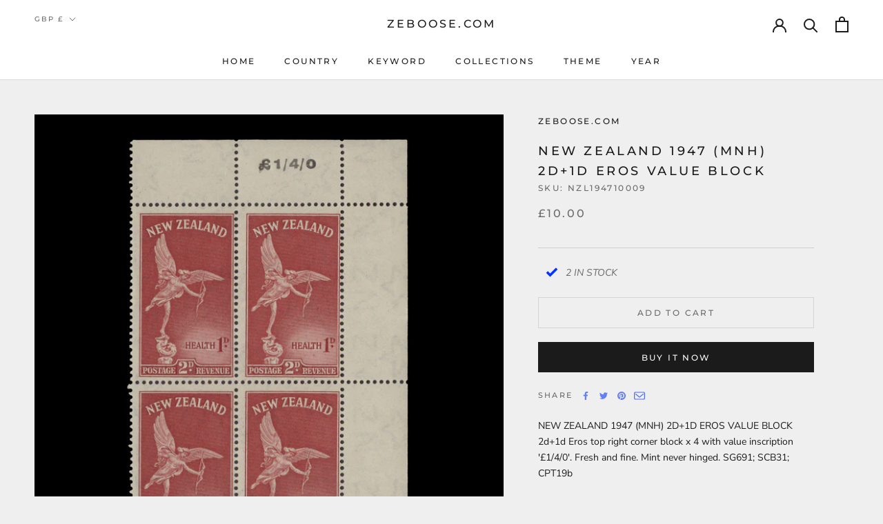

--- FILE ---
content_type: text/html; charset=utf-8
request_url: https://www.zeboose.com/products/new-zealand-1947-mnh-2d-1d-eros-value-block-nzl194710009
body_size: 58297
content:

<link rel="preload" href="//www.zeboose.com/cdn/shop/t/22/assets/boost-pfs-core-instant-search.js?v=80899039479865885111739329378" as="script">
  <link rel="preload" href="//www.zeboose.com/cdn/shop/t/22/assets/boost-pfs-instant-search.js?v=42481671285838369191739329378" as="script">
  <link rel="preload" as="style" href="//www.zeboose.com/cdn/shop/t/22/assets/boost-pfs-instant-search.css?v=22118702417788404131739329394"><link rel="preload" as="style" href="//www.zeboose.com/cdn/shop/t/22/assets/boost-pfs-custom.css?v=141888862754581552941739329394">
<!doctype html>
<!-- Global site tag (gtag.js) - Google Analytics -->
<script async src="https://www.googletagmanager.com/gtag/js?id=G-083KS10E7R"></script>
<script>
  window.dataLayer = window.dataLayer || [];
  function gtag(){dataLayer.push(arguments);}
  gtag('js', new Date());

  gtag('config', 'G-083KS10E7R');
</script>
<meta name="developer-credit" content="Shafiqul Islam Shopify Expert">
<meta name="developer-website" content="https://shafiqul.me">
<meta name="developer-email" content="codershafiq@gmail.com">
<html class="no-js" lang="en">
  <head>
    <meta charset="utf-8">
    <meta http-equiv="X-UA-Compatible" content="IE=edge,chrome=1">
    <meta
      name="viewport"
      content="width=device-width, initial-scale=1.0, height=device-height, minimum-scale=1.0, maximum-scale=1.0"
    >
    <meta name="theme-color" content="">
    <meta name="google-site-verification" content="6ircoDx9ozTMuNCaxxsIxMuzDM-krHTUH0RlE8ozGno">
    <title>
      New Zealand 1947 (MNH) 2d+1d Eros value block
      
      
       &ndash; ZEBOOSE.COM
    </title><meta name="description" content="2d+1d Eros top right corner block x 4 with value inscription &#39;£1/4/0&#39;. Fresh and fine. Mint never hinged. SG691; SCB31; CPT19b"><link rel="canonical" href="https://www.zeboose.com/products/new-zealand-1947-mnh-2d-1d-eros-value-block-nzl194710009"><link rel="shortcut icon" href="//www.zeboose.com/cdn/shop/files/favicon_7ea10454-c585-4bb6-bab9-a085c94ade7e_96x.png?v=1646332217" type="image/png"><meta property="og:type" content="product">
  <meta property="og:title" content="New Zealand 1947 (MNH) 2d+1d Eros value block"><meta property="og:image" content="http://www.zeboose.com/cdn/shop/products/prodzoomimg7948.jpg?v=1640996743">
    <meta property="og:image:secure_url" content="https://www.zeboose.com/cdn/shop/products/prodzoomimg7948.jpg?v=1640996743">
    <meta property="og:image:width" content="1210">
    <meta property="og:image:height" content="1210"><meta property="product:price:amount" content="10.00">
  <meta property="product:price:currency" content="GBP"><meta property="og:description" content="2d+1d Eros top right corner block x 4 with value inscription &#39;£1/4/0&#39;. Fresh and fine. Mint never hinged. SG691; SCB31; CPT19b"><meta property="og:url" content="https://www.zeboose.com/products/new-zealand-1947-mnh-2d-1d-eros-value-block-nzl194710009">
<meta property="og:site_name" content="ZEBOOSE.COM"><meta name="twitter:card" content="summary"><meta name="twitter:title" content="New Zealand 1947 (MNH) 2d+1d Eros value block">
  <meta name="twitter:description" content="NEW ZEALAND 1947 (MNH) 2D+1D EROS VALUE BLOCK2d+1d Eros top right corner block x 4 with value inscription &#39;£1/4/0&#39;. Fresh and fine. Mint never hinged. SG691; SCB31; CPT19b">
  <meta name="twitter:image" content="https://www.zeboose.com/cdn/shop/products/prodzoomimg7948_600x600_crop_center.jpg?v=1640996743">
    <style>
  @font-face {
  font-family: Montserrat;
  font-weight: 500;
  font-style: normal;
  font-display: fallback;
  src: url("//www.zeboose.com/cdn/fonts/montserrat/montserrat_n5.07ef3781d9c78c8b93c98419da7ad4fbeebb6635.woff2") format("woff2"),
       url("//www.zeboose.com/cdn/fonts/montserrat/montserrat_n5.adf9b4bd8b0e4f55a0b203cdd84512667e0d5e4d.woff") format("woff");
}

  @font-face {
  font-family: "Nunito Sans";
  font-weight: 400;
  font-style: normal;
  font-display: fallback;
  src: url("//www.zeboose.com/cdn/fonts/nunito_sans/nunitosans_n4.0276fe080df0ca4e6a22d9cb55aed3ed5ba6b1da.woff2") format("woff2"),
       url("//www.zeboose.com/cdn/fonts/nunito_sans/nunitosans_n4.b4964bee2f5e7fd9c3826447e73afe2baad607b7.woff") format("woff");
}


  @font-face {
  font-family: "Nunito Sans";
  font-weight: 700;
  font-style: normal;
  font-display: fallback;
  src: url("//www.zeboose.com/cdn/fonts/nunito_sans/nunitosans_n7.25d963ed46da26098ebeab731e90d8802d989fa5.woff2") format("woff2"),
       url("//www.zeboose.com/cdn/fonts/nunito_sans/nunitosans_n7.d32e3219b3d2ec82285d3027bd673efc61a996c8.woff") format("woff");
}

  @font-face {
  font-family: "Nunito Sans";
  font-weight: 400;
  font-style: italic;
  font-display: fallback;
  src: url("//www.zeboose.com/cdn/fonts/nunito_sans/nunitosans_i4.6e408730afac1484cf297c30b0e67c86d17fc586.woff2") format("woff2"),
       url("//www.zeboose.com/cdn/fonts/nunito_sans/nunitosans_i4.c9b6dcbfa43622b39a5990002775a8381942ae38.woff") format("woff");
}

  @font-face {
  font-family: "Nunito Sans";
  font-weight: 700;
  font-style: italic;
  font-display: fallback;
  src: url("//www.zeboose.com/cdn/fonts/nunito_sans/nunitosans_i7.8c1124729eec046a321e2424b2acf328c2c12139.woff2") format("woff2"),
       url("//www.zeboose.com/cdn/fonts/nunito_sans/nunitosans_i7.af4cda04357273e0996d21184432bcb14651a64d.woff") format("woff");
}


  :root {
    --heading-font-family : Montserrat, sans-serif;
    --heading-font-weight : 500;
    --heading-font-style  : normal;

    --text-font-family : "Nunito Sans", sans-serif;
    --text-font-weight : 400;
    --text-font-style  : normal;

    --base-text-font-size   : 14px;
    --default-text-font-size: 14px;--background          : #efefef;
    --background-rgb      : 239, 239, 239;
    --light-background    : #ffffff;
    --light-background-rgb: 255, 255, 255;
    --heading-color       : #1c1b1b;
    --text-color          : #1c1b1b;
    --text-color-rgb      : 28, 27, 27;
    --text-color-light    : #6a6a6a;
    --text-color-light-rgb: 106, 106, 106;
    --link-color          : #6a6a6a;
    --link-color-rgb      : 106, 106, 106;
    --border-color        : #cfcfcf;
    --border-color-rgb    : 207, 207, 207;

    --button-background    : #1c1b1b;
    --button-background-rgb: 28, 27, 27;
    --button-text-color    : #ffffff;

    --header-background       : #ffffff;
    --header-heading-color    : #1c1b1b;
    --header-light-text-color : #6a6a6a;
    --header-border-color     : #dddddd;

    --footer-background    : #ffffff;
    --footer-text-color    : #6a6a6a;
    --footer-heading-color : #1c1b1b;
    --footer-border-color  : #e9e9e9;

    --navigation-background      : #1c1b1b;
    --navigation-background-rgb  : 28, 27, 27;
    --navigation-text-color      : #ffffff;
    --navigation-text-color-light: rgba(255, 255, 255, 0.5);
    --navigation-border-color    : rgba(255, 255, 255, 0.25);

    --newsletter-popup-background     : #1c1b1b;
    --newsletter-popup-text-color     : #ffffff;
    --newsletter-popup-text-color-rgb : 255, 255, 255;

    --secondary-elements-background       : #1c1b1b;
    --secondary-elements-background-rgb   : 28, 27, 27;
    --secondary-elements-text-color       : #ffffff;
    --secondary-elements-text-color-light : rgba(255, 255, 255, 0.5);
    --secondary-elements-border-color     : rgba(255, 255, 255, 0.25);

    --product-sale-price-color    : #f94c43;
    --product-sale-price-color-rgb: 249, 76, 67;
    --product-star-rating: #f6a429;

    /* Shopify related variables */
    --payment-terms-background-color: #efefef;

    /* Products */

    --horizontal-spacing-four-products-per-row: 60px;
        --horizontal-spacing-two-products-per-row : 60px;

    --vertical-spacing-four-products-per-row: 60px;
        --vertical-spacing-two-products-per-row : 75px;

    /* Animation */
    --drawer-transition-timing: cubic-bezier(0.645, 0.045, 0.355, 1);
    --header-base-height: 80px; /* We set a default for browsers that do not support CSS variables */

    /* Cursors */
    --cursor-zoom-in-svg    : url(//www.zeboose.com/cdn/shop/t/22/assets/cursor-zoom-in.svg?v=170532930330058140181739329393);
    --cursor-zoom-in-2x-svg : url(//www.zeboose.com/cdn/shop/t/22/assets/cursor-zoom-in-2x.svg?v=56685658183649387561739329394);
  }
</style>

<script>
  // IE11 does not have support for CSS variables, so we have to polyfill them
  if (!(((window || {}).CSS || {}).supports && window.CSS.supports('(--a: 0)'))) {
    const script = document.createElement('script');
    script.type = 'text/javascript';
    script.src = 'https://cdn.jsdelivr.net/npm/css-vars-ponyfill@2';
    script.onload = function() {
      cssVars({});
    };

    document.getElementsByTagName('head')[0].appendChild(script);
  }
</script>

    <script>window.performance && window.performance.mark && window.performance.mark('shopify.content_for_header.start');</script><meta name="google-site-verification" content="6ircoDx9ozTMuNCaxxsIxMuzDM-krHTUH0RlE8ozGno">
<meta id="shopify-digital-wallet" name="shopify-digital-wallet" content="/59507179674/digital_wallets/dialog">
<meta name="shopify-checkout-api-token" content="01bbaefaaca1c096ef56ed09b6165032">
<meta id="in-context-paypal-metadata" data-shop-id="59507179674" data-venmo-supported="false" data-environment="production" data-locale="en_US" data-paypal-v4="true" data-currency="GBP">
<link rel="alternate" type="application/json+oembed" href="https://www.zeboose.com/products/new-zealand-1947-mnh-2d-1d-eros-value-block-nzl194710009.oembed">
<script async="async" src="/checkouts/internal/preloads.js?locale=en-GB"></script>
<link rel="preconnect" href="https://shop.app" crossorigin="anonymous">
<script async="async" src="https://shop.app/checkouts/internal/preloads.js?locale=en-GB&shop_id=59507179674" crossorigin="anonymous"></script>
<script id="apple-pay-shop-capabilities" type="application/json">{"shopId":59507179674,"countryCode":"GB","currencyCode":"GBP","merchantCapabilities":["supports3DS"],"merchantId":"gid:\/\/shopify\/Shop\/59507179674","merchantName":"ZEBOOSE.COM","requiredBillingContactFields":["postalAddress","email"],"requiredShippingContactFields":["postalAddress","email"],"shippingType":"shipping","supportedNetworks":["visa","maestro","masterCard","amex","discover","elo"],"total":{"type":"pending","label":"ZEBOOSE.COM","amount":"1.00"},"shopifyPaymentsEnabled":true,"supportsSubscriptions":true}</script>
<script id="shopify-features" type="application/json">{"accessToken":"01bbaefaaca1c096ef56ed09b6165032","betas":["rich-media-storefront-analytics"],"domain":"www.zeboose.com","predictiveSearch":true,"shopId":59507179674,"locale":"en"}</script>
<script>var Shopify = Shopify || {};
Shopify.shop = "zeboose.myshopify.com";
Shopify.locale = "en";
Shopify.currency = {"active":"GBP","rate":"1.0"};
Shopify.country = "GB";
Shopify.theme = {"name":"zeboose","id":176879632762,"schema_name":"Zeboose","schema_version":"1.0","theme_store_id":null,"role":"main"};
Shopify.theme.handle = "null";
Shopify.theme.style = {"id":null,"handle":null};
Shopify.cdnHost = "www.zeboose.com/cdn";
Shopify.routes = Shopify.routes || {};
Shopify.routes.root = "/";</script>
<script type="module">!function(o){(o.Shopify=o.Shopify||{}).modules=!0}(window);</script>
<script>!function(o){function n(){var o=[];function n(){o.push(Array.prototype.slice.apply(arguments))}return n.q=o,n}var t=o.Shopify=o.Shopify||{};t.loadFeatures=n(),t.autoloadFeatures=n()}(window);</script>
<script>
  window.ShopifyPay = window.ShopifyPay || {};
  window.ShopifyPay.apiHost = "shop.app\/pay";
  window.ShopifyPay.redirectState = null;
</script>
<script id="shop-js-analytics" type="application/json">{"pageType":"product"}</script>
<script defer="defer" async type="module" src="//www.zeboose.com/cdn/shopifycloud/shop-js/modules/v2/client.init-shop-cart-sync_IZsNAliE.en.esm.js"></script>
<script defer="defer" async type="module" src="//www.zeboose.com/cdn/shopifycloud/shop-js/modules/v2/chunk.common_0OUaOowp.esm.js"></script>
<script type="module">
  await import("//www.zeboose.com/cdn/shopifycloud/shop-js/modules/v2/client.init-shop-cart-sync_IZsNAliE.en.esm.js");
await import("//www.zeboose.com/cdn/shopifycloud/shop-js/modules/v2/chunk.common_0OUaOowp.esm.js");

  window.Shopify.SignInWithShop?.initShopCartSync?.({"fedCMEnabled":true,"windoidEnabled":true});

</script>
<script defer="defer" async type="module" src="//www.zeboose.com/cdn/shopifycloud/shop-js/modules/v2/client.payment-terms_CNlwjfZz.en.esm.js"></script>
<script defer="defer" async type="module" src="//www.zeboose.com/cdn/shopifycloud/shop-js/modules/v2/chunk.common_0OUaOowp.esm.js"></script>
<script defer="defer" async type="module" src="//www.zeboose.com/cdn/shopifycloud/shop-js/modules/v2/chunk.modal_CGo_dVj3.esm.js"></script>
<script type="module">
  await import("//www.zeboose.com/cdn/shopifycloud/shop-js/modules/v2/client.payment-terms_CNlwjfZz.en.esm.js");
await import("//www.zeboose.com/cdn/shopifycloud/shop-js/modules/v2/chunk.common_0OUaOowp.esm.js");
await import("//www.zeboose.com/cdn/shopifycloud/shop-js/modules/v2/chunk.modal_CGo_dVj3.esm.js");

  
</script>
<script>
  window.Shopify = window.Shopify || {};
  if (!window.Shopify.featureAssets) window.Shopify.featureAssets = {};
  window.Shopify.featureAssets['shop-js'] = {"shop-cart-sync":["modules/v2/client.shop-cart-sync_DLOhI_0X.en.esm.js","modules/v2/chunk.common_0OUaOowp.esm.js"],"init-fed-cm":["modules/v2/client.init-fed-cm_C6YtU0w6.en.esm.js","modules/v2/chunk.common_0OUaOowp.esm.js"],"shop-button":["modules/v2/client.shop-button_BCMx7GTG.en.esm.js","modules/v2/chunk.common_0OUaOowp.esm.js"],"shop-cash-offers":["modules/v2/client.shop-cash-offers_BT26qb5j.en.esm.js","modules/v2/chunk.common_0OUaOowp.esm.js","modules/v2/chunk.modal_CGo_dVj3.esm.js"],"init-windoid":["modules/v2/client.init-windoid_B9PkRMql.en.esm.js","modules/v2/chunk.common_0OUaOowp.esm.js"],"init-shop-email-lookup-coordinator":["modules/v2/client.init-shop-email-lookup-coordinator_DZkqjsbU.en.esm.js","modules/v2/chunk.common_0OUaOowp.esm.js"],"shop-toast-manager":["modules/v2/client.shop-toast-manager_Di2EnuM7.en.esm.js","modules/v2/chunk.common_0OUaOowp.esm.js"],"shop-login-button":["modules/v2/client.shop-login-button_BtqW_SIO.en.esm.js","modules/v2/chunk.common_0OUaOowp.esm.js","modules/v2/chunk.modal_CGo_dVj3.esm.js"],"avatar":["modules/v2/client.avatar_BTnouDA3.en.esm.js"],"pay-button":["modules/v2/client.pay-button_CWa-C9R1.en.esm.js","modules/v2/chunk.common_0OUaOowp.esm.js"],"init-shop-cart-sync":["modules/v2/client.init-shop-cart-sync_IZsNAliE.en.esm.js","modules/v2/chunk.common_0OUaOowp.esm.js"],"init-customer-accounts":["modules/v2/client.init-customer-accounts_DenGwJTU.en.esm.js","modules/v2/client.shop-login-button_BtqW_SIO.en.esm.js","modules/v2/chunk.common_0OUaOowp.esm.js","modules/v2/chunk.modal_CGo_dVj3.esm.js"],"init-shop-for-new-customer-accounts":["modules/v2/client.init-shop-for-new-customer-accounts_JdHXxpS9.en.esm.js","modules/v2/client.shop-login-button_BtqW_SIO.en.esm.js","modules/v2/chunk.common_0OUaOowp.esm.js","modules/v2/chunk.modal_CGo_dVj3.esm.js"],"init-customer-accounts-sign-up":["modules/v2/client.init-customer-accounts-sign-up_D6__K_p8.en.esm.js","modules/v2/client.shop-login-button_BtqW_SIO.en.esm.js","modules/v2/chunk.common_0OUaOowp.esm.js","modules/v2/chunk.modal_CGo_dVj3.esm.js"],"checkout-modal":["modules/v2/client.checkout-modal_C_ZQDY6s.en.esm.js","modules/v2/chunk.common_0OUaOowp.esm.js","modules/v2/chunk.modal_CGo_dVj3.esm.js"],"shop-follow-button":["modules/v2/client.shop-follow-button_XetIsj8l.en.esm.js","modules/v2/chunk.common_0OUaOowp.esm.js","modules/v2/chunk.modal_CGo_dVj3.esm.js"],"lead-capture":["modules/v2/client.lead-capture_DvA72MRN.en.esm.js","modules/v2/chunk.common_0OUaOowp.esm.js","modules/v2/chunk.modal_CGo_dVj3.esm.js"],"shop-login":["modules/v2/client.shop-login_ClXNxyh6.en.esm.js","modules/v2/chunk.common_0OUaOowp.esm.js","modules/v2/chunk.modal_CGo_dVj3.esm.js"],"payment-terms":["modules/v2/client.payment-terms_CNlwjfZz.en.esm.js","modules/v2/chunk.common_0OUaOowp.esm.js","modules/v2/chunk.modal_CGo_dVj3.esm.js"]};
</script>
<script id="__st">var __st={"a":59507179674,"offset":0,"reqid":"7c689247-ea14-44bb-b9c7-f0033d22d0ef-1768541584","pageurl":"www.zeboose.com\/products\/new-zealand-1947-mnh-2d-1d-eros-value-block-nzl194710009","u":"0c56c53cce5f","p":"product","rtyp":"product","rid":7197734895770};</script>
<script>window.ShopifyPaypalV4VisibilityTracking = true;</script>
<script id="captcha-bootstrap">!function(){'use strict';const t='contact',e='account',n='new_comment',o=[[t,t],['blogs',n],['comments',n],[t,'customer']],c=[[e,'customer_login'],[e,'guest_login'],[e,'recover_customer_password'],[e,'create_customer']],r=t=>t.map((([t,e])=>`form[action*='/${t}']:not([data-nocaptcha='true']) input[name='form_type'][value='${e}']`)).join(','),a=t=>()=>t?[...document.querySelectorAll(t)].map((t=>t.form)):[];function s(){const t=[...o],e=r(t);return a(e)}const i='password',u='form_key',d=['recaptcha-v3-token','g-recaptcha-response','h-captcha-response',i],f=()=>{try{return window.sessionStorage}catch{return}},m='__shopify_v',_=t=>t.elements[u];function p(t,e,n=!1){try{const o=window.sessionStorage,c=JSON.parse(o.getItem(e)),{data:r}=function(t){const{data:e,action:n}=t;return t[m]||n?{data:e,action:n}:{data:t,action:n}}(c);for(const[e,n]of Object.entries(r))t.elements[e]&&(t.elements[e].value=n);n&&o.removeItem(e)}catch(o){console.error('form repopulation failed',{error:o})}}const l='form_type',E='cptcha';function T(t){t.dataset[E]=!0}const w=window,h=w.document,L='Shopify',v='ce_forms',y='captcha';let A=!1;((t,e)=>{const n=(g='f06e6c50-85a8-45c8-87d0-21a2b65856fe',I='https://cdn.shopify.com/shopifycloud/storefront-forms-hcaptcha/ce_storefront_forms_captcha_hcaptcha.v1.5.2.iife.js',D={infoText:'Protected by hCaptcha',privacyText:'Privacy',termsText:'Terms'},(t,e,n)=>{const o=w[L][v],c=o.bindForm;if(c)return c(t,g,e,D).then(n);var r;o.q.push([[t,g,e,D],n]),r=I,A||(h.body.append(Object.assign(h.createElement('script'),{id:'captcha-provider',async:!0,src:r})),A=!0)});var g,I,D;w[L]=w[L]||{},w[L][v]=w[L][v]||{},w[L][v].q=[],w[L][y]=w[L][y]||{},w[L][y].protect=function(t,e){n(t,void 0,e),T(t)},Object.freeze(w[L][y]),function(t,e,n,w,h,L){const[v,y,A,g]=function(t,e,n){const i=e?o:[],u=t?c:[],d=[...i,...u],f=r(d),m=r(i),_=r(d.filter((([t,e])=>n.includes(e))));return[a(f),a(m),a(_),s()]}(w,h,L),I=t=>{const e=t.target;return e instanceof HTMLFormElement?e:e&&e.form},D=t=>v().includes(t);t.addEventListener('submit',(t=>{const e=I(t);if(!e)return;const n=D(e)&&!e.dataset.hcaptchaBound&&!e.dataset.recaptchaBound,o=_(e),c=g().includes(e)&&(!o||!o.value);(n||c)&&t.preventDefault(),c&&!n&&(function(t){try{if(!f())return;!function(t){const e=f();if(!e)return;const n=_(t);if(!n)return;const o=n.value;o&&e.removeItem(o)}(t);const e=Array.from(Array(32),(()=>Math.random().toString(36)[2])).join('');!function(t,e){_(t)||t.append(Object.assign(document.createElement('input'),{type:'hidden',name:u})),t.elements[u].value=e}(t,e),function(t,e){const n=f();if(!n)return;const o=[...t.querySelectorAll(`input[type='${i}']`)].map((({name:t})=>t)),c=[...d,...o],r={};for(const[a,s]of new FormData(t).entries())c.includes(a)||(r[a]=s);n.setItem(e,JSON.stringify({[m]:1,action:t.action,data:r}))}(t,e)}catch(e){console.error('failed to persist form',e)}}(e),e.submit())}));const S=(t,e)=>{t&&!t.dataset[E]&&(n(t,e.some((e=>e===t))),T(t))};for(const o of['focusin','change'])t.addEventListener(o,(t=>{const e=I(t);D(e)&&S(e,y())}));const B=e.get('form_key'),M=e.get(l),P=B&&M;t.addEventListener('DOMContentLoaded',(()=>{const t=y();if(P)for(const e of t)e.elements[l].value===M&&p(e,B);[...new Set([...A(),...v().filter((t=>'true'===t.dataset.shopifyCaptcha))])].forEach((e=>S(e,t)))}))}(h,new URLSearchParams(w.location.search),n,t,e,['guest_login'])})(!0,!0)}();</script>
<script integrity="sha256-4kQ18oKyAcykRKYeNunJcIwy7WH5gtpwJnB7kiuLZ1E=" data-source-attribution="shopify.loadfeatures" defer="defer" src="//www.zeboose.com/cdn/shopifycloud/storefront/assets/storefront/load_feature-a0a9edcb.js" crossorigin="anonymous"></script>
<script crossorigin="anonymous" defer="defer" src="//www.zeboose.com/cdn/shopifycloud/storefront/assets/shopify_pay/storefront-65b4c6d7.js?v=20250812"></script>
<script data-source-attribution="shopify.dynamic_checkout.dynamic.init">var Shopify=Shopify||{};Shopify.PaymentButton=Shopify.PaymentButton||{isStorefrontPortableWallets:!0,init:function(){window.Shopify.PaymentButton.init=function(){};var t=document.createElement("script");t.src="https://www.zeboose.com/cdn/shopifycloud/portable-wallets/latest/portable-wallets.en.js",t.type="module",document.head.appendChild(t)}};
</script>
<script data-source-attribution="shopify.dynamic_checkout.buyer_consent">
  function portableWalletsHideBuyerConsent(e){var t=document.getElementById("shopify-buyer-consent"),n=document.getElementById("shopify-subscription-policy-button");t&&n&&(t.classList.add("hidden"),t.setAttribute("aria-hidden","true"),n.removeEventListener("click",e))}function portableWalletsShowBuyerConsent(e){var t=document.getElementById("shopify-buyer-consent"),n=document.getElementById("shopify-subscription-policy-button");t&&n&&(t.classList.remove("hidden"),t.removeAttribute("aria-hidden"),n.addEventListener("click",e))}window.Shopify?.PaymentButton&&(window.Shopify.PaymentButton.hideBuyerConsent=portableWalletsHideBuyerConsent,window.Shopify.PaymentButton.showBuyerConsent=portableWalletsShowBuyerConsent);
</script>
<script>
  function portableWalletsCleanup(e){e&&e.src&&console.error("Failed to load portable wallets script "+e.src);var t=document.querySelectorAll("shopify-accelerated-checkout .shopify-payment-button__skeleton, shopify-accelerated-checkout-cart .wallet-cart-button__skeleton"),e=document.getElementById("shopify-buyer-consent");for(let e=0;e<t.length;e++)t[e].remove();e&&e.remove()}function portableWalletsNotLoadedAsModule(e){e instanceof ErrorEvent&&"string"==typeof e.message&&e.message.includes("import.meta")&&"string"==typeof e.filename&&e.filename.includes("portable-wallets")&&(window.removeEventListener("error",portableWalletsNotLoadedAsModule),window.Shopify.PaymentButton.failedToLoad=e,"loading"===document.readyState?document.addEventListener("DOMContentLoaded",window.Shopify.PaymentButton.init):window.Shopify.PaymentButton.init())}window.addEventListener("error",portableWalletsNotLoadedAsModule);
</script>

<script type="module" src="https://www.zeboose.com/cdn/shopifycloud/portable-wallets/latest/portable-wallets.en.js" onError="portableWalletsCleanup(this)" crossorigin="anonymous"></script>
<script nomodule>
  document.addEventListener("DOMContentLoaded", portableWalletsCleanup);
</script>

<script id='scb4127' type='text/javascript' async='' src='https://www.zeboose.com/cdn/shopifycloud/privacy-banner/storefront-banner.js'></script><link id="shopify-accelerated-checkout-styles" rel="stylesheet" media="screen" href="https://www.zeboose.com/cdn/shopifycloud/portable-wallets/latest/accelerated-checkout-backwards-compat.css" crossorigin="anonymous">
<style id="shopify-accelerated-checkout-cart">
        #shopify-buyer-consent {
  margin-top: 1em;
  display: inline-block;
  width: 100%;
}

#shopify-buyer-consent.hidden {
  display: none;
}

#shopify-subscription-policy-button {
  background: none;
  border: none;
  padding: 0;
  text-decoration: underline;
  font-size: inherit;
  cursor: pointer;
}

#shopify-subscription-policy-button::before {
  box-shadow: none;
}

      </style>

<script>window.performance && window.performance.mark && window.performance.mark('shopify.content_for_header.end');</script>

    <link rel="stylesheet" href="//www.zeboose.com/cdn/shop/t/22/assets/theme.css?v=175064389884390147061739329379">

    <script>// This allows to expose several variables to the global scope, to be used in scripts
      window.theme = {
        pageType: "product",
        moneyFormat: "£{{amount}}",
        moneyWithCurrencyFormat: "£{{amount}} GBP",
        currencyCodeEnabled: false,
        productImageSize: "natural",
        searchMode: "product,article",
        showPageTransition: false,
        showElementStaggering: true,
        showImageZooming: true
      };

      window.routes = {
        rootUrl: "\/",
        rootUrlWithoutSlash: '',
        cartUrl: "\/cart",
        cartAddUrl: "\/cart\/add",
        cartChangeUrl: "\/cart\/change",
        searchUrl: "\/search",
        productRecommendationsUrl: "\/recommendations\/products"
      };

      window.languages = {
        cartAddNote: "",
        cartEditNote: "Edit Order Note",
        productImageLoadingError: "This image could not be loaded. Please try to reload the page.",
        productFormAddToCart: "Add to cart",
        productFormUnavailable: "Unavailable",
        productFormSoldOut: "Sold Out",
        shippingEstimatorOneResult: "1 option available:",
        shippingEstimatorMoreResults: "{{count}} options available:",
        shippingEstimatorNoResults: "No shipping could be found"
      };

      window.lazySizesConfig = {
        loadHidden: false,
        hFac: 0.5,
        expFactor: 2,
        ricTimeout: 150,
        lazyClass: 'Image--lazyLoad',
        loadingClass: 'Image--lazyLoading',
        loadedClass: 'Image--lazyLoaded'
      };

      document.documentElement.className = document.documentElement.className.replace('no-js', 'js');
      document.documentElement.style.setProperty('--window-height', window.innerHeight + 'px');

      // We do a quick detection of some features (we could use Modernizr but for so little...)
      (function() {
        document.documentElement.className += ((window.CSS && window.CSS.supports('(position: sticky) or (position: -webkit-sticky)')) ? ' supports-sticky' : ' no-supports-sticky');
        document.documentElement.className += (window.matchMedia('(-moz-touch-enabled: 1), (hover: none)')).matches ? ' no-supports-hover' : ' supports-hover';
      }());

      
    </script>

    <script src="//www.zeboose.com/cdn/shop/t/22/assets/lazysizes.min.js?v=174358363404432586981739329379" async></script><script src="//www.zeboose.com/cdn/shop/t/22/assets/libs.min.js?v=26178543184394469741739329379" defer></script>
    <script src="//www.zeboose.com/cdn/shop/t/22/assets/theme.js?v=23151108892923859561739329379" defer></script>
    <script src="//www.zeboose.com/cdn/shop/t/22/assets/custom.js?v=124977840890780253261739329379" defer></script>

    <script>
      (function () {
        window.onpageshow = function() {
          if (window.theme.showPageTransition) {
            var pageTransition = document.querySelector('.PageTransition');

            if (pageTransition) {
              pageTransition.style.visibility = 'visible';
              pageTransition.style.opacity = '0';
            }
          }

          // When the page is loaded from the cache, we have to reload the cart content
          document.documentElement.dispatchEvent(new CustomEvent('cart:refresh', {
            bubbles: true
          }));
        };
      })();
    </script>

    
  <script type="application/ld+json">
  {
    "@context": "http://schema.org",
    "@type": "Product",
    "offers": [{
          "@type": "Offer",
          "name": "Default Title",
          "availability":"https://schema.org/InStock",
          "price": 10.0,
          "priceCurrency": "GBP",
          "priceValidUntil": "2026-01-26","sku": "NZL194710009","url": "/products/new-zealand-1947-mnh-2d-1d-eros-value-block-nzl194710009?variant=41456130785434"
        }
],
      "gtin8": "30785434",
      "productId": "30785434",
    "brand": {
      "name": "zeboose.com"
    },
    "name": "New Zealand 1947 (MNH) 2d+1d Eros value block",
    "description": "NEW ZEALAND 1947 (MNH) 2D+1D EROS VALUE BLOCK2d+1d Eros top right corner block x 4 with value inscription '£1\/4\/0'. Fresh and fine. Mint never hinged. SG691; SCB31; CPT19b",
    "category": "Postage Stamps",
    "url": "/products/new-zealand-1947-mnh-2d-1d-eros-value-block-nzl194710009",
    "sku": "NZL194710009",
    "image": {
      "@type": "ImageObject",
      "url": "https://www.zeboose.com/cdn/shop/products/prodzoomimg7948_1024x.jpg?v=1640996743",
      "image": "https://www.zeboose.com/cdn/shop/products/prodzoomimg7948_1024x.jpg?v=1640996743",
      "name": "New Zealand 1947 (MNH) 2d+1d Eros value block",
      "width": "1024",
      "height": "1024"
    }
  }
  </script>



  <script type="application/ld+json">
  {
    "@context": "http://schema.org",
    "@type": "BreadcrumbList",
  "itemListElement": [{
      "@type": "ListItem",
      "position": 1,
      "name": "Home",
      "item": "https://www.zeboose.com"
    },{
          "@type": "ListItem",
          "position": 2,
          "name": "New Zealand 1947 (MNH) 2d+1d Eros value block",
          "item": "https://www.zeboose.com/products/new-zealand-1947-mnh-2d-1d-eros-value-block-nzl194710009"
        }]
  }
  </script>

    
    
    
    

    <!-- begin-boost-pfs-filter-css -->
    <link rel="preload stylesheet" href="//www.zeboose.com/cdn/shop/t/22/assets/boost-pfs-instant-search.css?v=22118702417788404131739329394" as="style"><link href="//www.zeboose.com/cdn/shop/t/22/assets/boost-pfs-custom.css?v=141888862754581552941739329394" rel="stylesheet" type="text/css" media="all" />
<style data-id="boost-pfs-style">
    .boost-pfs-filter-option-title-text {font-size: 12px;font-weight: 700;text-transform: uppercase;font-family: Montserrat, sans-serif;}

   .boost-pfs-filter-tree-v .boost-pfs-filter-option-title-text:before {}
    .boost-pfs-filter-tree-v .boost-pfs-filter-option.boost-pfs-filter-option-collapsed .boost-pfs-filter-option-title-text:before {}
    .boost-pfs-filter-tree-h .boost-pfs-filter-option-title-heading:before {}

    .boost-pfs-filter-refine-by .boost-pfs-filter-option-title h3 {}

    .boost-pfs-filter-option-content .boost-pfs-filter-option-item-list .boost-pfs-filter-option-item button,
    .boost-pfs-filter-option-content .boost-pfs-filter-option-item-list .boost-pfs-filter-option-item .boost-pfs-filter-button,
    .boost-pfs-filter-option-range-amount input,
    .boost-pfs-filter-tree-v .boost-pfs-filter-refine-by .boost-pfs-filter-refine-by-items .refine-by-item,
    .boost-pfs-filter-refine-by-wrapper-v .boost-pfs-filter-refine-by .boost-pfs-filter-refine-by-items .refine-by-item,
    .boost-pfs-filter-refine-by .boost-pfs-filter-option-title,
    .boost-pfs-filter-refine-by .boost-pfs-filter-refine-by-items .refine-by-item>a,
    .boost-pfs-filter-refine-by>span,
    .boost-pfs-filter-clear,
    .boost-pfs-filter-clear-all{font-size: 14px;font-family: "Nunito Sans", sans-serif;}
    .boost-pfs-filter-tree-h .boost-pfs-filter-pc .boost-pfs-filter-refine-by-items .refine-by-item .boost-pfs-filter-clear .refine-by-type,
    .boost-pfs-filter-refine-by-wrapper-h .boost-pfs-filter-pc .boost-pfs-filter-refine-by-items .refine-by-item .boost-pfs-filter-clear .refine-by-type {}

    .boost-pfs-filter-option-multi-level-collections .boost-pfs-filter-option-multi-level-list .boost-pfs-filter-option-item .boost-pfs-filter-button-arrow .boost-pfs-arrow:before,
    .boost-pfs-filter-option-multi-level-tag .boost-pfs-filter-option-multi-level-list .boost-pfs-filter-option-item .boost-pfs-filter-button-arrow .boost-pfs-arrow:before {}

    .boost-pfs-filter-refine-by-wrapper-v .boost-pfs-filter-refine-by .boost-pfs-filter-refine-by-items .refine-by-item .boost-pfs-filter-clear:after,
    .boost-pfs-filter-refine-by-wrapper-v .boost-pfs-filter-refine-by .boost-pfs-filter-refine-by-items .refine-by-item .boost-pfs-filter-clear:before,
    .boost-pfs-filter-tree-v .boost-pfs-filter-refine-by .boost-pfs-filter-refine-by-items .refine-by-item .boost-pfs-filter-clear:after,
    .boost-pfs-filter-tree-v .boost-pfs-filter-refine-by .boost-pfs-filter-refine-by-items .refine-by-item .boost-pfs-filter-clear:before,
    .boost-pfs-filter-refine-by-wrapper-h .boost-pfs-filter-pc .boost-pfs-filter-refine-by-items .refine-by-item .boost-pfs-filter-clear:after,
    .boost-pfs-filter-refine-by-wrapper-h .boost-pfs-filter-pc .boost-pfs-filter-refine-by-items .refine-by-item .boost-pfs-filter-clear:before,
    .boost-pfs-filter-tree-h .boost-pfs-filter-pc .boost-pfs-filter-refine-by-items .refine-by-item .boost-pfs-filter-clear:after,
    .boost-pfs-filter-tree-h .boost-pfs-filter-pc .boost-pfs-filter-refine-by-items .refine-by-item .boost-pfs-filter-clear:before {}
    .boost-pfs-filter-option-range-slider .noUi-value-horizontal {}

    .boost-pfs-filter-tree-mobile-button button,
    .boost-pfs-filter-top-sorting-mobile button {}
    .boost-pfs-filter-top-sorting-mobile button>span:after {}
  </style>
    <!-- end-boost-pfs-filter-css -->

    <link rel="stylesheet" href="//www.zeboose.com/cdn/shop/t/22/assets/custom.css?v=36788040960402062651739329378">
  <!-- BEGIN app block: shopify://apps/vify-gift-cards/blocks/gift-card-issue/43d9e0cc-139a-4d15-b0b8-63f2863afb32 --><script>
  
  var jsProduct = {"id":7197734895770,"title":"New Zealand 1947 (MNH) 2d+1d Eros value block","handle":"new-zealand-1947-mnh-2d-1d-eros-value-block-nzl194710009","description":"\u003cp\u003eNEW ZEALAND 1947 (MNH) 2D+1D EROS VALUE BLOCK\u003cbr\u003e2d+1d Eros top right corner block x 4 with value inscription '£1\/4\/0'. Fresh and fine. Mint never hinged. SG691; SCB31; CPT19b\u003c\/p\u003e","published_at":"2021-12-31T19:02:43+00:00","created_at":"2021-12-31T19:02:43+00:00","vendor":"zeboose.com","type":"Postage Stamps","tags":["(1936-1952) King George VI","1 October","1 October 1947","1940s-50s","1947","health stamp","mint never hinged","monuments \u0026 landmarks","New Zealand","NZL New Zealand 1947 Eros"],"price":1000,"price_min":1000,"price_max":1000,"available":true,"price_varies":false,"compare_at_price":null,"compare_at_price_min":0,"compare_at_price_max":0,"compare_at_price_varies":false,"variants":[{"id":41456130785434,"title":"Default Title","option1":"Default Title","option2":null,"option3":null,"sku":"NZL194710009","requires_shipping":true,"taxable":false,"featured_image":null,"available":true,"name":"New Zealand 1947 (MNH) 2d+1d Eros value block","public_title":null,"options":["Default Title"],"price":1000,"weight":0,"compare_at_price":null,"inventory_management":"shopify","barcode":"30785434","requires_selling_plan":false,"selling_plan_allocations":[]}],"images":["\/\/www.zeboose.com\/cdn\/shop\/products\/prodzoomimg7948.jpg?v=1640996743"],"featured_image":"\/\/www.zeboose.com\/cdn\/shop\/products\/prodzoomimg7948.jpg?v=1640996743","options":["Title"],"media":[{"alt":"New Zealand 1947 (MNH) 2d+1d Eros value block","id":25147220000922,"position":1,"preview_image":{"aspect_ratio":1.0,"height":1210,"width":1210,"src":"\/\/www.zeboose.com\/cdn\/shop\/products\/prodzoomimg7948.jpg?v=1640996743"},"aspect_ratio":1.0,"height":1210,"media_type":"image","src":"\/\/www.zeboose.com\/cdn\/shop\/products\/prodzoomimg7948.jpg?v=1640996743","width":1210}],"requires_selling_plan":false,"selling_plan_groups":[],"content":"\u003cp\u003eNEW ZEALAND 1947 (MNH) 2D+1D EROS VALUE BLOCK\u003cbr\u003e2d+1d Eros top right corner block x 4 with value inscription '£1\/4\/0'. Fresh and fine. Mint never hinged. SG691; SCB31; CPT19b\u003c\/p\u003e"}  
  
  if (window.jsProduct && window.jsProduct.type == 'Vify Gift Card') {
    let nativeSections = document.querySelectorAll('[id*="shopify-section-template"][id*="__main"]');
    nativeSections.forEach(node => {
      node.style.display = 'none'
    });
  }
  var jsVariants = [];
  
        jsVariants.push({
      ...{"id":41456130785434,"title":"Default Title","option1":"Default Title","option2":null,"option3":null,"sku":"NZL194710009","requires_shipping":true,"taxable":false,"featured_image":null,"available":true,"name":"New Zealand 1947 (MNH) 2d+1d Eros value block","public_title":null,"options":["Default Title"],"price":1000,"weight":0,"compare_at_price":null,"inventory_management":"shopify","barcode":"30785434","requires_selling_plan":false,"selling_plan_allocations":[]},
      price_formatted: `£10.00`,
      price_formatted_example: `£0.00`
    })
  
  if (jsProduct) {
    jsProduct.variants = jsVariants
    
    
    
      // jsProduct.currencySymbol = shop_symbol
    

    window.vifyProduct = jsProduct
  }

  // page product native shopify
    if('product' !== 'product' || jsProduct.tags[jsProduct.tags.length - 1] !== 'Vify Gift Card (Do Not Delete)') {
      const time  = setInterval(() => {
        const elements = document.querySelectorAll('[id*="shopify-section-template"][id*="__main"]')
        if (elements.length > 0) {
          elements.forEach(element => {
            if(element.style.visibility === "hidden") {
              element.style.visibility = "visible"
              element.style.minHeight = "auto"
              } else if (element.style.visibility = "visible") {
                clearInterval(time)
              }
          })
        }

        if(`https://${window.location.host}/` === document.URL) {
        clearInterval(time)
        window.onload = () => {
          const elements = document.querySelectorAll('[id*="shopify-section-template"][id*="__main"]')
          if (elements.length > 0) {
            elements.forEach(element => {
              if(element.style.visibility === "hidden") {
                element.style.visibility = "visible"
                element.style.minHeight = "auto"
                } else if (element.style.visibility = "visible") {
                  clearInterval(time)
                }
            })
          }
        }
      }
      }, 100)
    }
</script>

<div id="vify-gift-card"></div>

<!-- END app block --><script src="https://cdn.shopify.com/extensions/019b7374-6267-7be7-9c45-010f8e441080/vify-giftcard-191/assets/vify-gift-card.min.js" type="text/javascript" defer="defer"></script>
<link href="https://monorail-edge.shopifysvc.com" rel="dns-prefetch">
<script>(function(){if ("sendBeacon" in navigator && "performance" in window) {try {var session_token_from_headers = performance.getEntriesByType('navigation')[0].serverTiming.find(x => x.name == '_s').description;} catch {var session_token_from_headers = undefined;}var session_cookie_matches = document.cookie.match(/_shopify_s=([^;]*)/);var session_token_from_cookie = session_cookie_matches && session_cookie_matches.length === 2 ? session_cookie_matches[1] : "";var session_token = session_token_from_headers || session_token_from_cookie || "";function handle_abandonment_event(e) {var entries = performance.getEntries().filter(function(entry) {return /monorail-edge.shopifysvc.com/.test(entry.name);});if (!window.abandonment_tracked && entries.length === 0) {window.abandonment_tracked = true;var currentMs = Date.now();var navigation_start = performance.timing.navigationStart;var payload = {shop_id: 59507179674,url: window.location.href,navigation_start,duration: currentMs - navigation_start,session_token,page_type: "product"};window.navigator.sendBeacon("https://monorail-edge.shopifysvc.com/v1/produce", JSON.stringify({schema_id: "online_store_buyer_site_abandonment/1.1",payload: payload,metadata: {event_created_at_ms: currentMs,event_sent_at_ms: currentMs}}));}}window.addEventListener('pagehide', handle_abandonment_event);}}());</script>
<script id="web-pixels-manager-setup">(function e(e,d,r,n,o){if(void 0===o&&(o={}),!Boolean(null===(a=null===(i=window.Shopify)||void 0===i?void 0:i.analytics)||void 0===a?void 0:a.replayQueue)){var i,a;window.Shopify=window.Shopify||{};var t=window.Shopify;t.analytics=t.analytics||{};var s=t.analytics;s.replayQueue=[],s.publish=function(e,d,r){return s.replayQueue.push([e,d,r]),!0};try{self.performance.mark("wpm:start")}catch(e){}var l=function(){var e={modern:/Edge?\/(1{2}[4-9]|1[2-9]\d|[2-9]\d{2}|\d{4,})\.\d+(\.\d+|)|Firefox\/(1{2}[4-9]|1[2-9]\d|[2-9]\d{2}|\d{4,})\.\d+(\.\d+|)|Chrom(ium|e)\/(9{2}|\d{3,})\.\d+(\.\d+|)|(Maci|X1{2}).+ Version\/(15\.\d+|(1[6-9]|[2-9]\d|\d{3,})\.\d+)([,.]\d+|)( \(\w+\)|)( Mobile\/\w+|) Safari\/|Chrome.+OPR\/(9{2}|\d{3,})\.\d+\.\d+|(CPU[ +]OS|iPhone[ +]OS|CPU[ +]iPhone|CPU IPhone OS|CPU iPad OS)[ +]+(15[._]\d+|(1[6-9]|[2-9]\d|\d{3,})[._]\d+)([._]\d+|)|Android:?[ /-](13[3-9]|1[4-9]\d|[2-9]\d{2}|\d{4,})(\.\d+|)(\.\d+|)|Android.+Firefox\/(13[5-9]|1[4-9]\d|[2-9]\d{2}|\d{4,})\.\d+(\.\d+|)|Android.+Chrom(ium|e)\/(13[3-9]|1[4-9]\d|[2-9]\d{2}|\d{4,})\.\d+(\.\d+|)|SamsungBrowser\/([2-9]\d|\d{3,})\.\d+/,legacy:/Edge?\/(1[6-9]|[2-9]\d|\d{3,})\.\d+(\.\d+|)|Firefox\/(5[4-9]|[6-9]\d|\d{3,})\.\d+(\.\d+|)|Chrom(ium|e)\/(5[1-9]|[6-9]\d|\d{3,})\.\d+(\.\d+|)([\d.]+$|.*Safari\/(?![\d.]+ Edge\/[\d.]+$))|(Maci|X1{2}).+ Version\/(10\.\d+|(1[1-9]|[2-9]\d|\d{3,})\.\d+)([,.]\d+|)( \(\w+\)|)( Mobile\/\w+|) Safari\/|Chrome.+OPR\/(3[89]|[4-9]\d|\d{3,})\.\d+\.\d+|(CPU[ +]OS|iPhone[ +]OS|CPU[ +]iPhone|CPU IPhone OS|CPU iPad OS)[ +]+(10[._]\d+|(1[1-9]|[2-9]\d|\d{3,})[._]\d+)([._]\d+|)|Android:?[ /-](13[3-9]|1[4-9]\d|[2-9]\d{2}|\d{4,})(\.\d+|)(\.\d+|)|Mobile Safari.+OPR\/([89]\d|\d{3,})\.\d+\.\d+|Android.+Firefox\/(13[5-9]|1[4-9]\d|[2-9]\d{2}|\d{4,})\.\d+(\.\d+|)|Android.+Chrom(ium|e)\/(13[3-9]|1[4-9]\d|[2-9]\d{2}|\d{4,})\.\d+(\.\d+|)|Android.+(UC? ?Browser|UCWEB|U3)[ /]?(15\.([5-9]|\d{2,})|(1[6-9]|[2-9]\d|\d{3,})\.\d+)\.\d+|SamsungBrowser\/(5\.\d+|([6-9]|\d{2,})\.\d+)|Android.+MQ{2}Browser\/(14(\.(9|\d{2,})|)|(1[5-9]|[2-9]\d|\d{3,})(\.\d+|))(\.\d+|)|K[Aa][Ii]OS\/(3\.\d+|([4-9]|\d{2,})\.\d+)(\.\d+|)/},d=e.modern,r=e.legacy,n=navigator.userAgent;return n.match(d)?"modern":n.match(r)?"legacy":"unknown"}(),u="modern"===l?"modern":"legacy",c=(null!=n?n:{modern:"",legacy:""})[u],f=function(e){return[e.baseUrl,"/wpm","/b",e.hashVersion,"modern"===e.buildTarget?"m":"l",".js"].join("")}({baseUrl:d,hashVersion:r,buildTarget:u}),m=function(e){var d=e.version,r=e.bundleTarget,n=e.surface,o=e.pageUrl,i=e.monorailEndpoint;return{emit:function(e){var a=e.status,t=e.errorMsg,s=(new Date).getTime(),l=JSON.stringify({metadata:{event_sent_at_ms:s},events:[{schema_id:"web_pixels_manager_load/3.1",payload:{version:d,bundle_target:r,page_url:o,status:a,surface:n,error_msg:t},metadata:{event_created_at_ms:s}}]});if(!i)return console&&console.warn&&console.warn("[Web Pixels Manager] No Monorail endpoint provided, skipping logging."),!1;try{return self.navigator.sendBeacon.bind(self.navigator)(i,l)}catch(e){}var u=new XMLHttpRequest;try{return u.open("POST",i,!0),u.setRequestHeader("Content-Type","text/plain"),u.send(l),!0}catch(e){return console&&console.warn&&console.warn("[Web Pixels Manager] Got an unhandled error while logging to Monorail."),!1}}}}({version:r,bundleTarget:l,surface:e.surface,pageUrl:self.location.href,monorailEndpoint:e.monorailEndpoint});try{o.browserTarget=l,function(e){var d=e.src,r=e.async,n=void 0===r||r,o=e.onload,i=e.onerror,a=e.sri,t=e.scriptDataAttributes,s=void 0===t?{}:t,l=document.createElement("script"),u=document.querySelector("head"),c=document.querySelector("body");if(l.async=n,l.src=d,a&&(l.integrity=a,l.crossOrigin="anonymous"),s)for(var f in s)if(Object.prototype.hasOwnProperty.call(s,f))try{l.dataset[f]=s[f]}catch(e){}if(o&&l.addEventListener("load",o),i&&l.addEventListener("error",i),u)u.appendChild(l);else{if(!c)throw new Error("Did not find a head or body element to append the script");c.appendChild(l)}}({src:f,async:!0,onload:function(){if(!function(){var e,d;return Boolean(null===(d=null===(e=window.Shopify)||void 0===e?void 0:e.analytics)||void 0===d?void 0:d.initialized)}()){var d=window.webPixelsManager.init(e)||void 0;if(d){var r=window.Shopify.analytics;r.replayQueue.forEach((function(e){var r=e[0],n=e[1],o=e[2];d.publishCustomEvent(r,n,o)})),r.replayQueue=[],r.publish=d.publishCustomEvent,r.visitor=d.visitor,r.initialized=!0}}},onerror:function(){return m.emit({status:"failed",errorMsg:"".concat(f," has failed to load")})},sri:function(e){var d=/^sha384-[A-Za-z0-9+/=]+$/;return"string"==typeof e&&d.test(e)}(c)?c:"",scriptDataAttributes:o}),m.emit({status:"loading"})}catch(e){m.emit({status:"failed",errorMsg:(null==e?void 0:e.message)||"Unknown error"})}}})({shopId: 59507179674,storefrontBaseUrl: "https://www.zeboose.com",extensionsBaseUrl: "https://extensions.shopifycdn.com/cdn/shopifycloud/web-pixels-manager",monorailEndpoint: "https://monorail-edge.shopifysvc.com/unstable/produce_batch",surface: "storefront-renderer",enabledBetaFlags: ["2dca8a86"],webPixelsConfigList: [{"id":"644579482","configuration":"{\"config\":\"{\\\"pixel_id\\\":\\\"G-083KS10E7R\\\",\\\"target_country\\\":\\\"GB\\\",\\\"gtag_events\\\":[{\\\"type\\\":\\\"search\\\",\\\"action_label\\\":[\\\"G-083KS10E7R\\\",\\\"AW-10970846447\\\/TfZmCInludYDEO-pp-8o\\\"]},{\\\"type\\\":\\\"begin_checkout\\\",\\\"action_label\\\":[\\\"G-083KS10E7R\\\",\\\"AW-10970846447\\\/feukCIbludYDEO-pp-8o\\\"]},{\\\"type\\\":\\\"view_item\\\",\\\"action_label\\\":[\\\"G-083KS10E7R\\\",\\\"AW-10970846447\\\/VCN5CIDludYDEO-pp-8o\\\",\\\"MC-22SGLRC5E5\\\"]},{\\\"type\\\":\\\"purchase\\\",\\\"action_label\\\":[\\\"G-083KS10E7R\\\",\\\"AW-10970846447\\\/G6PPCP3kudYDEO-pp-8o\\\",\\\"MC-22SGLRC5E5\\\"]},{\\\"type\\\":\\\"page_view\\\",\\\"action_label\\\":[\\\"G-083KS10E7R\\\",\\\"AW-10970846447\\\/XmXdCPrkudYDEO-pp-8o\\\",\\\"MC-22SGLRC5E5\\\"]},{\\\"type\\\":\\\"add_payment_info\\\",\\\"action_label\\\":[\\\"G-083KS10E7R\\\",\\\"AW-10970846447\\\/wWKSCIzludYDEO-pp-8o\\\"]},{\\\"type\\\":\\\"add_to_cart\\\",\\\"action_label\\\":[\\\"G-083KS10E7R\\\",\\\"AW-10970846447\\\/bXGJCIPludYDEO-pp-8o\\\"]}],\\\"enable_monitoring_mode\\\":false}\"}","eventPayloadVersion":"v1","runtimeContext":"OPEN","scriptVersion":"b2a88bafab3e21179ed38636efcd8a93","type":"APP","apiClientId":1780363,"privacyPurposes":[],"dataSharingAdjustments":{"protectedCustomerApprovalScopes":["read_customer_address","read_customer_email","read_customer_name","read_customer_personal_data","read_customer_phone"]}},{"id":"shopify-app-pixel","configuration":"{}","eventPayloadVersion":"v1","runtimeContext":"STRICT","scriptVersion":"0450","apiClientId":"shopify-pixel","type":"APP","privacyPurposes":["ANALYTICS","MARKETING"]},{"id":"shopify-custom-pixel","eventPayloadVersion":"v1","runtimeContext":"LAX","scriptVersion":"0450","apiClientId":"shopify-pixel","type":"CUSTOM","privacyPurposes":["ANALYTICS","MARKETING"]}],isMerchantRequest: false,initData: {"shop":{"name":"ZEBOOSE.COM","paymentSettings":{"currencyCode":"GBP"},"myshopifyDomain":"zeboose.myshopify.com","countryCode":"GB","storefrontUrl":"https:\/\/www.zeboose.com"},"customer":null,"cart":null,"checkout":null,"productVariants":[{"price":{"amount":10.0,"currencyCode":"GBP"},"product":{"title":"New Zealand 1947 (MNH) 2d+1d Eros value block","vendor":"zeboose.com","id":"7197734895770","untranslatedTitle":"New Zealand 1947 (MNH) 2d+1d Eros value block","url":"\/products\/new-zealand-1947-mnh-2d-1d-eros-value-block-nzl194710009","type":"Postage Stamps"},"id":"41456130785434","image":{"src":"\/\/www.zeboose.com\/cdn\/shop\/products\/prodzoomimg7948.jpg?v=1640996743"},"sku":"NZL194710009","title":"Default Title","untranslatedTitle":"Default Title"}],"purchasingCompany":null},},"https://www.zeboose.com/cdn","fcfee988w5aeb613cpc8e4bc33m6693e112",{"modern":"","legacy":""},{"shopId":"59507179674","storefrontBaseUrl":"https:\/\/www.zeboose.com","extensionBaseUrl":"https:\/\/extensions.shopifycdn.com\/cdn\/shopifycloud\/web-pixels-manager","surface":"storefront-renderer","enabledBetaFlags":"[\"2dca8a86\"]","isMerchantRequest":"false","hashVersion":"fcfee988w5aeb613cpc8e4bc33m6693e112","publish":"custom","events":"[[\"page_viewed\",{}],[\"product_viewed\",{\"productVariant\":{\"price\":{\"amount\":10.0,\"currencyCode\":\"GBP\"},\"product\":{\"title\":\"New Zealand 1947 (MNH) 2d+1d Eros value block\",\"vendor\":\"zeboose.com\",\"id\":\"7197734895770\",\"untranslatedTitle\":\"New Zealand 1947 (MNH) 2d+1d Eros value block\",\"url\":\"\/products\/new-zealand-1947-mnh-2d-1d-eros-value-block-nzl194710009\",\"type\":\"Postage Stamps\"},\"id\":\"41456130785434\",\"image\":{\"src\":\"\/\/www.zeboose.com\/cdn\/shop\/products\/prodzoomimg7948.jpg?v=1640996743\"},\"sku\":\"NZL194710009\",\"title\":\"Default Title\",\"untranslatedTitle\":\"Default Title\"}}]]"});</script><script>
  window.ShopifyAnalytics = window.ShopifyAnalytics || {};
  window.ShopifyAnalytics.meta = window.ShopifyAnalytics.meta || {};
  window.ShopifyAnalytics.meta.currency = 'GBP';
  var meta = {"product":{"id":7197734895770,"gid":"gid:\/\/shopify\/Product\/7197734895770","vendor":"zeboose.com","type":"Postage Stamps","handle":"new-zealand-1947-mnh-2d-1d-eros-value-block-nzl194710009","variants":[{"id":41456130785434,"price":1000,"name":"New Zealand 1947 (MNH) 2d+1d Eros value block","public_title":null,"sku":"NZL194710009"}],"remote":false},"page":{"pageType":"product","resourceType":"product","resourceId":7197734895770,"requestId":"7c689247-ea14-44bb-b9c7-f0033d22d0ef-1768541584"}};
  for (var attr in meta) {
    window.ShopifyAnalytics.meta[attr] = meta[attr];
  }
</script>
<script class="analytics">
  (function () {
    var customDocumentWrite = function(content) {
      var jquery = null;

      if (window.jQuery) {
        jquery = window.jQuery;
      } else if (window.Checkout && window.Checkout.$) {
        jquery = window.Checkout.$;
      }

      if (jquery) {
        jquery('body').append(content);
      }
    };

    var hasLoggedConversion = function(token) {
      if (token) {
        return document.cookie.indexOf('loggedConversion=' + token) !== -1;
      }
      return false;
    }

    var setCookieIfConversion = function(token) {
      if (token) {
        var twoMonthsFromNow = new Date(Date.now());
        twoMonthsFromNow.setMonth(twoMonthsFromNow.getMonth() + 2);

        document.cookie = 'loggedConversion=' + token + '; expires=' + twoMonthsFromNow;
      }
    }

    var trekkie = window.ShopifyAnalytics.lib = window.trekkie = window.trekkie || [];
    if (trekkie.integrations) {
      return;
    }
    trekkie.methods = [
      'identify',
      'page',
      'ready',
      'track',
      'trackForm',
      'trackLink'
    ];
    trekkie.factory = function(method) {
      return function() {
        var args = Array.prototype.slice.call(arguments);
        args.unshift(method);
        trekkie.push(args);
        return trekkie;
      };
    };
    for (var i = 0; i < trekkie.methods.length; i++) {
      var key = trekkie.methods[i];
      trekkie[key] = trekkie.factory(key);
    }
    trekkie.load = function(config) {
      trekkie.config = config || {};
      trekkie.config.initialDocumentCookie = document.cookie;
      var first = document.getElementsByTagName('script')[0];
      var script = document.createElement('script');
      script.type = 'text/javascript';
      script.onerror = function(e) {
        var scriptFallback = document.createElement('script');
        scriptFallback.type = 'text/javascript';
        scriptFallback.onerror = function(error) {
                var Monorail = {
      produce: function produce(monorailDomain, schemaId, payload) {
        var currentMs = new Date().getTime();
        var event = {
          schema_id: schemaId,
          payload: payload,
          metadata: {
            event_created_at_ms: currentMs,
            event_sent_at_ms: currentMs
          }
        };
        return Monorail.sendRequest("https://" + monorailDomain + "/v1/produce", JSON.stringify(event));
      },
      sendRequest: function sendRequest(endpointUrl, payload) {
        // Try the sendBeacon API
        if (window && window.navigator && typeof window.navigator.sendBeacon === 'function' && typeof window.Blob === 'function' && !Monorail.isIos12()) {
          var blobData = new window.Blob([payload], {
            type: 'text/plain'
          });

          if (window.navigator.sendBeacon(endpointUrl, blobData)) {
            return true;
          } // sendBeacon was not successful

        } // XHR beacon

        var xhr = new XMLHttpRequest();

        try {
          xhr.open('POST', endpointUrl);
          xhr.setRequestHeader('Content-Type', 'text/plain');
          xhr.send(payload);
        } catch (e) {
          console.log(e);
        }

        return false;
      },
      isIos12: function isIos12() {
        return window.navigator.userAgent.lastIndexOf('iPhone; CPU iPhone OS 12_') !== -1 || window.navigator.userAgent.lastIndexOf('iPad; CPU OS 12_') !== -1;
      }
    };
    Monorail.produce('monorail-edge.shopifysvc.com',
      'trekkie_storefront_load_errors/1.1',
      {shop_id: 59507179674,
      theme_id: 176879632762,
      app_name: "storefront",
      context_url: window.location.href,
      source_url: "//www.zeboose.com/cdn/s/trekkie.storefront.cd680fe47e6c39ca5d5df5f0a32d569bc48c0f27.min.js"});

        };
        scriptFallback.async = true;
        scriptFallback.src = '//www.zeboose.com/cdn/s/trekkie.storefront.cd680fe47e6c39ca5d5df5f0a32d569bc48c0f27.min.js';
        first.parentNode.insertBefore(scriptFallback, first);
      };
      script.async = true;
      script.src = '//www.zeboose.com/cdn/s/trekkie.storefront.cd680fe47e6c39ca5d5df5f0a32d569bc48c0f27.min.js';
      first.parentNode.insertBefore(script, first);
    };
    trekkie.load(
      {"Trekkie":{"appName":"storefront","development":false,"defaultAttributes":{"shopId":59507179674,"isMerchantRequest":null,"themeId":176879632762,"themeCityHash":"1993867872251309482","contentLanguage":"en","currency":"GBP","eventMetadataId":"179f8867-af45-409a-875c-7b8707c42f6a"},"isServerSideCookieWritingEnabled":true,"monorailRegion":"shop_domain","enabledBetaFlags":["65f19447"]},"Session Attribution":{},"S2S":{"facebookCapiEnabled":false,"source":"trekkie-storefront-renderer","apiClientId":580111}}
    );

    var loaded = false;
    trekkie.ready(function() {
      if (loaded) return;
      loaded = true;

      window.ShopifyAnalytics.lib = window.trekkie;

      var originalDocumentWrite = document.write;
      document.write = customDocumentWrite;
      try { window.ShopifyAnalytics.merchantGoogleAnalytics.call(this); } catch(error) {};
      document.write = originalDocumentWrite;

      window.ShopifyAnalytics.lib.page(null,{"pageType":"product","resourceType":"product","resourceId":7197734895770,"requestId":"7c689247-ea14-44bb-b9c7-f0033d22d0ef-1768541584","shopifyEmitted":true});

      var match = window.location.pathname.match(/checkouts\/(.+)\/(thank_you|post_purchase)/)
      var token = match? match[1]: undefined;
      if (!hasLoggedConversion(token)) {
        setCookieIfConversion(token);
        window.ShopifyAnalytics.lib.track("Viewed Product",{"currency":"GBP","variantId":41456130785434,"productId":7197734895770,"productGid":"gid:\/\/shopify\/Product\/7197734895770","name":"New Zealand 1947 (MNH) 2d+1d Eros value block","price":"10.00","sku":"NZL194710009","brand":"zeboose.com","variant":null,"category":"Postage Stamps","nonInteraction":true,"remote":false},undefined,undefined,{"shopifyEmitted":true});
      window.ShopifyAnalytics.lib.track("monorail:\/\/trekkie_storefront_viewed_product\/1.1",{"currency":"GBP","variantId":41456130785434,"productId":7197734895770,"productGid":"gid:\/\/shopify\/Product\/7197734895770","name":"New Zealand 1947 (MNH) 2d+1d Eros value block","price":"10.00","sku":"NZL194710009","brand":"zeboose.com","variant":null,"category":"Postage Stamps","nonInteraction":true,"remote":false,"referer":"https:\/\/www.zeboose.com\/products\/new-zealand-1947-mnh-2d-1d-eros-value-block-nzl194710009"});
      }
    });


        var eventsListenerScript = document.createElement('script');
        eventsListenerScript.async = true;
        eventsListenerScript.src = "//www.zeboose.com/cdn/shopifycloud/storefront/assets/shop_events_listener-3da45d37.js";
        document.getElementsByTagName('head')[0].appendChild(eventsListenerScript);

})();</script>
<script
  defer
  src="https://www.zeboose.com/cdn/shopifycloud/perf-kit/shopify-perf-kit-3.0.3.min.js"
  data-application="storefront-renderer"
  data-shop-id="59507179674"
  data-render-region="gcp-us-east1"
  data-page-type="product"
  data-theme-instance-id="176879632762"
  data-theme-name="Zeboose"
  data-theme-version="1.0"
  data-monorail-region="shop_domain"
  data-resource-timing-sampling-rate="10"
  data-shs="true"
  data-shs-beacon="true"
  data-shs-export-with-fetch="true"
  data-shs-logs-sample-rate="1"
  data-shs-beacon-endpoint="https://www.zeboose.com/api/collect"
></script>
</head><body class="prestige--v4 features--heading-small features--heading-uppercase features--show-button-transition features--show-image-zooming features--show-element-staggering  template-product"><svg class="u-visually-hidden">
      <linearGradient id="rating-star-gradient-half">
        <stop offset="50%" stop-color="var(--product-star-rating)" />
        <stop offset="50%" stop-color="var(--text-color-light)" />
      </linearGradient>
    </svg>

    <a class="PageSkipLink u-visually-hidden" href="#main">Skip to content</a>
    <span class="LoadingBar"></span>
    <div class="PageOverlay"></div><div id="shopify-section-popup" class="shopify-section"></div>
    <div id="shopify-section-sidebar-menu" class="shopify-section"><section id="sidebar-menu" class="SidebarMenu Drawer Drawer--small Drawer--fromLeft" aria-hidden="true" data-section-id="sidebar-menu" data-section-type="sidebar-menu">
    <header class="Drawer__Header" data-drawer-animated-left>
      <button class="Drawer__Close Icon-Wrapper--clickable" data-action="close-drawer" data-drawer-id="sidebar-menu" aria-label="Close navigation"><svg class="Icon Icon--close " role="presentation" viewBox="0 0 16 14">
      <path d="M15 0L1 14m14 0L1 0" stroke="currentColor" fill="none" fill-rule="evenodd"></path>
    </svg></button>
    </header>

    <div class="Drawer__Content">
      <div class="Drawer__Main" data-drawer-animated-left data-scrollable>
        <div class="Drawer__Container">
          <nav class="SidebarMenu__Nav SidebarMenu__Nav--primary" aria-label="Sidebar navigation"><div class="Collapsible"><button class="Collapsible__Button Heading u-h6" data-action="toggle-collapsible" aria-expanded="false">Home<span class="Collapsible__Plus"></span>
                  </button>

                  <div class="Collapsible__Inner">
                    <div class="Collapsible__Content"><div class="Collapsible"><a href="/pages/about" class="Collapsible__Button Heading Text--subdued Link Link--primary u-h7">About Zeboose</a></div><div class="Collapsible"><a href="/pages/contact" class="Collapsible__Button Heading Text--subdued Link Link--primary u-h7">Contact Us</a></div><div class="Collapsible"><a href="/blogs/features" class="Collapsible__Button Heading Text--subdued Link Link--primary u-h7">Features</a></div><div class="Collapsible"><a href="/pages/issued-today-in-history" class="Collapsible__Button Heading Text--subdued Link Link--primary u-h7">Issued Today in History</a></div><div class="Collapsible"><a href="/collections/latest-additions" class="Collapsible__Button Heading Text--subdued Link Link--primary u-h7">Latest Additions</a></div></div>
                  </div></div><div class="Collapsible"><button class="Collapsible__Button Heading u-h6" data-action="toggle-collapsible" aria-expanded="false">Country<span class="Collapsible__Plus"></span>
                  </button>

                  <div class="Collapsible__Inner">
                    <div class="Collapsible__Content"><div class="Collapsible"><button class="Collapsible__Button Heading Text--subdued Link--primary u-h7" data-action="toggle-collapsible" aria-expanded="false">A – C<span class="Collapsible__Plus"></span>
                            </button>

                            <div class="Collapsible__Inner">
                              <div class="Collapsible__Content">
                                <ul class="Linklist Linklist--bordered Linklist--spacingLoose"><li class="Linklist__Item">
                                      <a href="/collections/abu-dhabi" class="Text--subdued Link Link--primary">Abu Dhabi</a>
                                    </li><li class="Linklist__Item">
                                      <a href="/collections/aden" class="Text--subdued Link Link--primary">Aden</a>
                                    </li><li class="Linklist__Item">
                                      <a href="/collections/kathiri-state-of-seiyun" class="Text--subdued Link Link--primary">– Kathiri State of Seiyun</a>
                                    </li><li class="Linklist__Item">
                                      <a href="/collections/quaiti-state-in-hadhramaut" class="Text--subdued Link Link--primary">– Qu&#39;aiti State in Hadhramaut</a>
                                    </li><li class="Linklist__Item">
                                      <a href="/collections/quaiti-state-of-shihr-and-mukalla" class="Text--subdued Link Link--primary">– Qu&#39;aiti State of Shihr and Mukalla</a>
                                    </li><li class="Linklist__Item">
                                      <a href="/collections/anguilla" class="Text--subdued Link Link--primary">Anguilla</a>
                                    </li><li class="Linklist__Item">
                                      <a href="/collections/antigua" class="Text--subdued Link Link--primary">Antigua</a>
                                    </li><li class="Linklist__Item">
                                      <a href="/collections/antigua-barbuda" class="Text--subdued Link Link--primary">Antigua &amp; Barbuda</a>
                                    </li><li class="Linklist__Item">
                                      <a href="/collections/ascension" class="Text--subdued Link Link--primary">Ascension</a>
                                    </li><li class="Linklist__Item">
                                      <a href="/collections/australia" class="Text--subdued Link Link--primary">Australia</a>
                                    </li><li class="Linklist__Item">
                                      <a href="/collections/australian-antarctic-territory" class="Text--subdued Link Link--primary">– Australian Antarctic Territory</a>
                                    </li><li class="Linklist__Item">
                                      <a href="/collections/christmas-island" class="Text--subdued Link Link--primary">– Christmas Island</a>
                                    </li><li class="Linklist__Item">
                                      <a href="/collections/cocos-keeling-islands" class="Text--subdued Link Link--primary">– Cocos (Keeling) Islands</a>
                                    </li><li class="Linklist__Item">
                                      <a href="/collections/norfolk-island" class="Text--subdued Link Link--primary">– Norfolk Island</a>
                                    </li><li class="Linklist__Item">
                                      <a href="/collections/bahamas" class="Text--subdued Link Link--primary">Bahamas</a>
                                    </li><li class="Linklist__Item">
                                      <a href="/collections/bahrain" class="Text--subdued Link Link--primary">Bahrain</a>
                                    </li><li class="Linklist__Item">
                                      <a href="/collections/bangladesh" class="Text--subdued Link Link--primary">Bangladesh</a>
                                    </li><li class="Linklist__Item">
                                      <a href="/collections/barbados" class="Text--subdued Link Link--primary">Barbados</a>
                                    </li><li class="Linklist__Item">
                                      <a href="/collections/barbuda" class="Text--subdued Link Link--primary">Barbuda</a>
                                    </li><li class="Linklist__Item">
                                      <a href="/collections/basutoland" class="Text--subdued Link Link--primary">Basutoland</a>
                                    </li><li class="Linklist__Item">
                                      <a href="/collections/bechuanaland" class="Text--subdued Link Link--primary">Bechuanaland</a>
                                    </li><li class="Linklist__Item">
                                      <a href="/collections/belize" class="Text--subdued Link Link--primary">Belize</a>
                                    </li><li class="Linklist__Item">
                                      <a href="/collections/bermuda" class="Text--subdued Link Link--primary">Bermuda</a>
                                    </li><li class="Linklist__Item">
                                      <a href="/collections/biafra" class="Text--subdued Link Link--primary">Biafra</a>
                                    </li><li class="Linklist__Item">
                                      <a href="/collections/botswana" class="Text--subdued Link Link--primary">Botswana</a>
                                    </li><li class="Linklist__Item">
                                      <a href="/collections/british-antarctic-territory" class="Text--subdued Link Link--primary">British Antarctic Territory</a>
                                    </li><li class="Linklist__Item">
                                      <a href="/collections/british-guiana" class="Text--subdued Link Link--primary">British Guiana</a>
                                    </li><li class="Linklist__Item">
                                      <a href="/collections/british-honduras" class="Text--subdued Link Link--primary">British Honduras</a>
                                    </li><li class="Linklist__Item">
                                      <a href="/collections/british-indian-ocean-territory" class="Text--subdued Link Link--primary">British Indian Ocean Territory</a>
                                    </li><li class="Linklist__Item">
                                      <a href="/collections/british-levant" class="Text--subdued Link Link--primary">British Levant</a>
                                    </li><li class="Linklist__Item">
                                      <a href="/collections/british-occupation-of-italian-colonies" class="Text--subdued Link Link--primary">British Occupation of Italian Colonies</a>
                                    </li><li class="Linklist__Item">
                                      <a href="/collections/middle-east-forces" class="Text--subdued Link Link--primary">– Middle East Forces</a>
                                    </li><li class="Linklist__Item">
                                      <a href="/collections/cyrenaica" class="Text--subdued Link Link--primary">– Cyrenaica</a>
                                    </li><li class="Linklist__Item">
                                      <a href="/collections/eritrea" class="Text--subdued Link Link--primary">– Eritrea</a>
                                    </li><li class="Linklist__Item">
                                      <a href="/collections/somalia" class="Text--subdued Link Link--primary">– Somalia</a>
                                    </li><li class="Linklist__Item">
                                      <a href="/collections/tripolitania" class="Text--subdued Link Link--primary">– Tripolitania</a>
                                    </li><li class="Linklist__Item">
                                      <a href="/collections/british-postal-agencies-in-eastern-arabia" class="Text--subdued Link Link--primary">British Postal Agencies in Eastern Arabia</a>
                                    </li><li class="Linklist__Item">
                                      <a href="/collections/british-virgin-islands" class="Text--subdued Link Link--primary">British Virgin Islands</a>
                                    </li><li class="Linklist__Item">
                                      <a href="/collections/brunei" class="Text--subdued Link Link--primary">Brunei</a>
                                    </li><li class="Linklist__Item">
                                      <a href="/collections/burma" class="Text--subdued Link Link--primary">Burma</a>
                                    </li><li class="Linklist__Item">
                                      <a href="/collections/cameroon" class="Text--subdued Link Link--primary">Cameroon</a>
                                    </li><li class="Linklist__Item">
                                      <a href="/collections/canada" class="Text--subdued Link Link--primary">Canada</a>
                                    </li><li class="Linklist__Item">
                                      <a href="/collections/newfoundland" class="Text--subdued Link Link--primary">– Newfoundland</a>
                                    </li><li class="Linklist__Item">
                                      <a href="/collections/cayman-islands" class="Text--subdued Link Link--primary">Cayman Islands</a>
                                    </li><li class="Linklist__Item">
                                      <a href="/collections/ceylon" class="Text--subdued Link Link--primary">Ceylon</a>
                                    </li><li class="Linklist__Item">
                                      <a href="/collections/channel-islands" class="Text--subdued Link Link--primary">Channel Islands</a>
                                    </li><li class="Linklist__Item">
                                      <a href="/collections/alderney" class="Text--subdued Link Link--primary">– Alderney</a>
                                    </li><li class="Linklist__Item">
                                      <a href="/collections/jersey" class="Text--subdued Link Link--primary">– Jersey</a>
                                    </li><li class="Linklist__Item">
                                      <a href="/collections/herm" class="Text--subdued Link Link--primary">– Herm</a>
                                    </li><li class="Linklist__Item">
                                      <a href="/collections/guernsey" class="Text--subdued Link Link--primary">– Guernsey</a>
                                    </li><li class="Linklist__Item">
                                      <a href="/collections/sark" class="Text--subdued Link Link--primary">– Sark</a>
                                    </li><li class="Linklist__Item">
                                      <a href="/collections/cook-islands" class="Text--subdued Link Link--primary">Cook Islands</a>
                                    </li><li class="Linklist__Item">
                                      <a href="/collections/aitutaki" class="Text--subdued Link Link--primary">– Aitutaki</a>
                                    </li><li class="Linklist__Item">
                                      <a href="/collections/penrhyn" class="Text--subdued Link Link--primary">– Penrhyn</a>
                                    </li><li class="Linklist__Item">
                                      <a href="/collections/cyprus" class="Text--subdued Link Link--primary">Cyprus</a>
                                    </li></ul>
                              </div>
                            </div></div><div class="Collapsible"><button class="Collapsible__Button Heading Text--subdued Link--primary u-h7" data-action="toggle-collapsible" aria-expanded="false">D – L<span class="Collapsible__Plus"></span>
                            </button>

                            <div class="Collapsible__Inner">
                              <div class="Collapsible__Content">
                                <ul class="Linklist Linklist--bordered Linklist--spacingLoose"><li class="Linklist__Item">
                                      <a href="/collections/dominica" class="Text--subdued Link Link--primary">Dominica</a>
                                    </li><li class="Linklist__Item">
                                      <a href="/collections/egypt" class="Text--subdued Link Link--primary">Egypt</a>
                                    </li><li class="Linklist__Item">
                                      <a href="/collections/falkland-islands" class="Text--subdued Link Link--primary">Falkland Islands</a>
                                    </li><li class="Linklist__Item">
                                      <a href="/collections/falkland-islands-dependencies" class="Text--subdued Link Link--primary">Falkland Islands Dependencies</a>
                                    </li><li class="Linklist__Item">
                                      <a href="/collections/graham-land" class="Text--subdued Link Link--primary">– Graham Land</a>
                                    </li><li class="Linklist__Item">
                                      <a href="/collections/south-georgia" class="Text--subdued Link Link--primary">– South Georgia</a>
                                    </li><li class="Linklist__Item">
                                      <a href="/collections/south-georgia-south-sandwich-islands" class="Text--subdued Link Link--primary">– South Georgia &amp; South Sandwich Islands</a>
                                    </li><li class="Linklist__Item">
                                      <a href="/collections/south-orkneys" class="Text--subdued Link Link--primary">– South Orkneys</a>
                                    </li><li class="Linklist__Item">
                                      <a href="/collections/south-shetlands" class="Text--subdued Link Link--primary">– South Shetlands</a>
                                    </li><li class="Linklist__Item">
                                      <a href="/collections/fiji" class="Text--subdued Link Link--primary">Fiji</a>
                                    </li><li class="Linklist__Item">
                                      <a href="/collections/gambia" class="Text--subdued Link Link--primary">Gambia</a>
                                    </li><li class="Linklist__Item">
                                      <a href="/collections/ghana" class="Text--subdued Link Link--primary">Ghana</a>
                                    </li><li class="Linklist__Item">
                                      <a href="/collections/gibraltar" class="Text--subdued Link Link--primary">Gibraltar</a>
                                    </li><li class="Linklist__Item">
                                      <a href="/collections/gilbert-ellice-islands" class="Text--subdued Link Link--primary">Gilbert &amp; Ellice Islands</a>
                                    </li><li class="Linklist__Item">
                                      <a href="/collections/gilbert-islands" class="Text--subdued Link Link--primary">Gilbert Islands</a>
                                    </li><li class="Linklist__Item">
                                      <a href="/collections/great-britain" class="Text--subdued Link Link--primary">Great Britain</a>
                                    </li><li class="Linklist__Item">
                                      <a href="/collections/great-britain-qv" class="Text--subdued Link Link--primary">– Queen Victoria</a>
                                    </li><li class="Linklist__Item">
                                      <a href="/collections/kind-edward-vii" class="Text--subdued Link Link--primary">– King Edward VII</a>
                                    </li><li class="Linklist__Item">
                                      <a href="/collections/great-britain-kgv" class="Text--subdued Link Link--primary">– King George V</a>
                                    </li><li class="Linklist__Item">
                                      <a href="/collections/king-edward-viii" class="Text--subdued Link Link--primary">– King Edward VIII</a>
                                    </li><li class="Linklist__Item">
                                      <a href="/collections/king-george-vi" class="Text--subdued Link Link--primary">– King George VI</a>
                                    </li><li class="Linklist__Item">
                                      <a href="/collections/great-britain-qeii" class="Text--subdued Link Link--primary">– Queen Elizabeth II</a>
                                    </li><li class="Linklist__Item">
                                      <a href="/collections/england" class="Text--subdued Link Link--primary">– England</a>
                                    </li><li class="Linklist__Item">
                                      <a href="/collections/northern-ireland" class="Text--subdued Link Link--primary">– Northern Ireland</a>
                                    </li><li class="Linklist__Item">
                                      <a href="/collections/scotland" class="Text--subdued Link Link--primary">– Scotland</a>
                                    </li><li class="Linklist__Item">
                                      <a href="/collections/wales" class="Text--subdued Link Link--primary">– Wales</a>
                                    </li><li class="Linklist__Item">
                                      <a href="/collections/isle-of-man" class="Text--subdued Link Link--primary">– Isle of Man</a>
                                    </li><li class="Linklist__Item">
                                      <a href="/collections/lundy" class="Text--subdued Link Link--primary">– Lundy Island</a>
                                    </li><li class="Linklist__Item">
                                      <a href="/collections/gold-coast" class="Text--subdued Link Link--primary">Gold Coast</a>
                                    </li><li class="Linklist__Item">
                                      <a href="/collections/grenada" class="Text--subdued Link Link--primary">Grenada</a>
                                    </li><li class="Linklist__Item">
                                      <a href="/collections/grenadines-of-grenada" class="Text--subdued Link Link--primary">– Grenadines of Grenada</a>
                                    </li><li class="Linklist__Item">
                                      <a href="/collections/guyana" class="Text--subdued Link Link--primary">Guyana</a>
                                    </li><li class="Linklist__Item">
                                      <a href="/collections/hong-kong" class="Text--subdued Link Link--primary">Hong Kong</a>
                                    </li><li class="Linklist__Item">
                                      <a href="/collections/ireland" class="Text--subdued Link Link--primary">Ireland</a>
                                    </li><li class="Linklist__Item">
                                      <a href="/collections/india" class="Text--subdued Link Link--primary">India</a>
                                    </li><li class="Linklist__Item">
                                      <a href="/collections/jamaica" class="Text--subdued Link Link--primary">Jamaica</a>
                                    </li><li class="Linklist__Item">
                                      <a href="/collections/kenya" class="Text--subdued Link Link--primary">Kenya</a>
                                    </li><li class="Linklist__Item">
                                      <a href="/collections/kenya-uganda-tanganyika" class="Text--subdued Link Link--primary">Kenya Uganda Tanganyika</a>
                                    </li><li class="Linklist__Item">
                                      <a href="/collections/east-africa-and-uganda" class="Text--subdued Link Link--primary">– East Africa and Uganda</a>
                                    </li><li class="Linklist__Item">
                                      <a href="/collections/kenya-and-uganda" class="Text--subdued Link Link--primary">– Kenya and Uganda</a>
                                    </li><li class="Linklist__Item">
                                      <a href="/collections/kenya-uganda-tanzania" class="Text--subdued Link Link--primary">Kenya Uganda Tanzania</a>
                                    </li><li class="Linklist__Item">
                                      <a href="/collections/kiribati" class="Text--subdued Link Link--primary">Kiribati</a>
                                    </li><li class="Linklist__Item">
                                      <a href="/collections/kuwait" class="Text--subdued Link Link--primary">Kuwait</a>
                                    </li><li class="Linklist__Item">
                                      <a href="/collections/leeward-islands" class="Text--subdued Link Link--primary">Leeward Islands</a>
                                    </li><li class="Linklist__Item">
                                      <a href="/collections/lesotho" class="Text--subdued Link Link--primary">Lesotho</a>
                                    </li></ul>
                              </div>
                            </div></div><div class="Collapsible"><button class="Collapsible__Button Heading Text--subdued Link--primary u-h7" data-action="toggle-collapsible" aria-expanded="false">M – N<span class="Collapsible__Plus"></span>
                            </button>

                            <div class="Collapsible__Inner">
                              <div class="Collapsible__Content">
                                <ul class="Linklist Linklist--bordered Linklist--spacingLoose"><li class="Linklist__Item">
                                      <a href="/collections/malawi" class="Text--subdued Link Link--primary">Malawi</a>
                                    </li><li class="Linklist__Item">
                                      <a href="/collections/malaya" class="Text--subdued Link Link--primary">Malaya</a>
                                    </li><li class="Linklist__Item">
                                      <a href="/collections/british-military-administration" class="Text--subdued Link Link--primary">– British Military Administration</a>
                                    </li><li class="Linklist__Item">
                                      <a href="/collections/malayan-union" class="Text--subdued Link Link--primary">– Malayan Union</a>
                                    </li><li class="Linklist__Item">
                                      <a href="/collections/straits-settlements" class="Text--subdued Link Link--primary">– Straits Settlements</a>
                                    </li><li class="Linklist__Item">
                                      <a href="/collections/malaysia" class="Text--subdued Link Link--primary">Malaysia</a>
                                    </li><li class="Linklist__Item">
                                      <a href="/collections/federal-territory" class="Text--subdued Link Link--primary">– Federal Territory</a>
                                    </li><li class="Linklist__Item">
                                      <a href="/collections/johor-johore" class="Text--subdued Link Link--primary">– Johor/Johore</a>
                                    </li><li class="Linklist__Item">
                                      <a href="/collections/kedah" class="Text--subdued Link Link--primary">– Kedah</a>
                                    </li><li class="Linklist__Item">
                                      <a href="/collections/kelantan" class="Text--subdued Link Link--primary">– Kelantan</a>
                                    </li><li class="Linklist__Item">
                                      <a href="/collections/melaka-malacca" class="Text--subdued Link Link--primary">– Melaka/Malacca</a>
                                    </li><li class="Linklist__Item">
                                      <a href="/collections/negri-sembilan" class="Text--subdued Link Link--primary">– Negri Sembilan</a>
                                    </li><li class="Linklist__Item">
                                      <a href="/collections/pahang" class="Text--subdued Link Link--primary">– Pahang</a>
                                    </li><li class="Linklist__Item">
                                      <a href="/collections/perak" class="Text--subdued Link Link--primary">– Perak</a>
                                    </li><li class="Linklist__Item">
                                      <a href="/collections/perlis" class="Text--subdued Link Link--primary">– Perlis</a>
                                    </li><li class="Linklist__Item">
                                      <a href="/collections/pulau-pinang-penang" class="Text--subdued Link Link--primary">– Pulau Pinang/Penang</a>
                                    </li><li class="Linklist__Item">
                                      <a href="/collections/sabah" class="Text--subdued Link Link--primary">– Sabah</a>
                                    </li><li class="Linklist__Item">
                                      <a href="/collections/selangor" class="Text--subdued Link Link--primary">– Selangor</a>
                                    </li><li class="Linklist__Item">
                                      <a href="/collections/trengganu" class="Text--subdued Link Link--primary">– Trengganu</a>
                                    </li><li class="Linklist__Item">
                                      <a href="/collections/maldive-islands" class="Text--subdued Link Link--primary">Maldive Islands</a>
                                    </li><li class="Linklist__Item">
                                      <a href="/collections/maldives" class="Text--subdued Link Link--primary">Maldives</a>
                                    </li><li class="Linklist__Item">
                                      <a href="/collections/malta" class="Text--subdued Link Link--primary">Malta</a>
                                    </li><li class="Linklist__Item">
                                      <a href="/collections/mauritius" class="Text--subdued Link Link--primary">Mauritius</a>
                                    </li><li class="Linklist__Item">
                                      <a href="/collections/montserrat" class="Text--subdued Link Link--primary">Montserrat</a>
                                    </li><li class="Linklist__Item">
                                      <a href="/collections/morocco-agencies" class="Text--subdued Link Link--primary">Morocco Agencies</a>
                                    </li><li class="Linklist__Item">
                                      <a href="/collections/tangier" class="Text--subdued Link Link--primary">– Tangier</a>
                                    </li><li class="Linklist__Item">
                                      <a href="/collections/muscat" class="Text--subdued Link Link--primary">Muscat</a>
                                    </li><li class="Linklist__Item">
                                      <a href="/collections/namibia" class="Text--subdued Link Link--primary">Namibia</a>
                                    </li><li class="Linklist__Item">
                                      <a href="/collections/nauru" class="Text--subdued Link Link--primary">Nauru</a>
                                    </li><li class="Linklist__Item">
                                      <a href="/collections/new-hebrides-british" class="Text--subdued Link Link--primary">New Hebrides (British)</a>
                                    </li><li class="Linklist__Item">
                                      <a href="/collections/new-hebrides-french" class="Text--subdued Link Link--primary">New Hebrides (French)</a>
                                    </li><li class="Linklist__Item">
                                      <a href="/collections/new-zealand" class="Text--subdued Link Link--primary">New Zealand</a>
                                    </li><li class="Linklist__Item">
                                      <a href="/collections/kermadecs" class="Text--subdued Link Link--primary">– Kermadecs</a>
                                    </li><li class="Linklist__Item">
                                      <a href="/collections/king-edward-vii-land" class="Text--subdued Link Link--primary">– King Edward VII Land</a>
                                    </li><li class="Linklist__Item">
                                      <a href="/collections/niue" class="Text--subdued Link Link--primary">– Niue</a>
                                    </li><li class="Linklist__Item">
                                      <a href="/collections/ross-dependency" class="Text--subdued Link Link--primary">– Ross Dependency</a>
                                    </li><li class="Linklist__Item">
                                      <a href="/collections/tokelau" class="Text--subdued Link Link--primary">– Tokelau</a>
                                    </li><li class="Linklist__Item">
                                      <a href="/collections/nigeria" class="Text--subdued Link Link--primary">Nigeria</a>
                                    </li><li class="Linklist__Item">
                                      <a href="/collections/northern-nigeria" class="Text--subdued Link Link--primary">– Northern Nigeria</a>
                                    </li><li class="Linklist__Item">
                                      <a href="/collections/southern-nigeria" class="Text--subdued Link Link--primary">– Southern Nigeria</a>
                                    </li><li class="Linklist__Item">
                                      <a href="/collections/north-borneo" class="Text--subdued Link Link--primary">North Borneo</a>
                                    </li><li class="Linklist__Item">
                                      <a href="/collections/labuan" class="Text--subdued Link Link--primary">– Labuan</a>
                                    </li><li class="Linklist__Item">
                                      <a href="/collections/northern-rhodesia" class="Text--subdued Link Link--primary">Northern Rhodesia</a>
                                    </li><li class="Linklist__Item">
                                      <a href="/collections/nyasaland" class="Text--subdued Link Link--primary">Nyasaland</a>
                                    </li></ul>
                              </div>
                            </div></div><div class="Collapsible"><button class="Collapsible__Button Heading Text--subdued Link--primary u-h7" data-action="toggle-collapsible" aria-expanded="false">P – Z<span class="Collapsible__Plus"></span>
                            </button>

                            <div class="Collapsible__Inner">
                              <div class="Collapsible__Content">
                                <ul class="Linklist Linklist--bordered Linklist--spacingLoose"><li class="Linklist__Item">
                                      <a href="/collections/pakistan" class="Text--subdued Link Link--primary">Pakistan</a>
                                    </li><li class="Linklist__Item">
                                      <a href="/collections/papua-new-guinea" class="Text--subdued Link Link--primary">Papua New Guinea</a>
                                    </li><li class="Linklist__Item">
                                      <a href="/collections/new-guinea" class="Text--subdued Link Link--primary">– New Guinea</a>
                                    </li><li class="Linklist__Item">
                                      <a href="/collections/papua" class="Text--subdued Link Link--primary">– Papua</a>
                                    </li><li class="Linklist__Item">
                                      <a href="/collections/pitcairn-islands" class="Text--subdued Link Link--primary">Pitcairn Islands</a>
                                    </li><li class="Linklist__Item">
                                      <a href="/collections/qatar" class="Text--subdued Link Link--primary">Qatar</a>
                                    </li><li class="Linklist__Item">
                                      <a href="/collections/rhodesia" class="Text--subdued Link Link--primary">Rhodesia</a>
                                    </li><li class="Linklist__Item">
                                      <a href="/collections/rhodesia-nyasaland" class="Text--subdued Link Link--primary">Rhodesia &amp; Nyasaland</a>
                                    </li><li class="Linklist__Item">
                                      <a href="/collections/st-christopher-nevis-anguilla" class="Text--subdued Link Link--primary">St Christopher Nevis Anguilla</a>
                                    </li><li class="Linklist__Item">
                                      <a href="/collections/st-helena" class="Text--subdued Link Link--primary">St Helena</a>
                                    </li><li class="Linklist__Item">
                                      <a href="/collections/st-kitts-nevis" class="Text--subdued Link Link--primary">St Kitts-Nevis</a>
                                    </li><li class="Linklist__Item">
                                      <a href="/collections/nevis" class="Text--subdued Link Link--primary">– Nevis</a>
                                    </li><li class="Linklist__Item">
                                      <a href="/collections/st-kitts" class="Text--subdued Link Link--primary">– St Kitts</a>
                                    </li><li class="Linklist__Item">
                                      <a href="/collections/st-lucia" class="Text--subdued Link Link--primary">St Lucia</a>
                                    </li><li class="Linklist__Item">
                                      <a href="/collections/st-vincent" class="Text--subdued Link Link--primary">St Vincent</a>
                                    </li><li class="Linklist__Item">
                                      <a href="/collections/grenadines-of-st-vincent" class="Text--subdued Link Link--primary">– Grenadines of St Vincent</a>
                                    </li><li class="Linklist__Item">
                                      <a href="/collections/samoa" class="Text--subdued Link Link--primary">Samoa</a>
                                    </li><li class="Linklist__Item">
                                      <a href="/collections/sarawak" class="Text--subdued Link Link--primary">Sarawak</a>
                                    </li><li class="Linklist__Item">
                                      <a href="/collections/seychelles" class="Text--subdued Link Link--primary">Seychelles</a>
                                    </li><li class="Linklist__Item">
                                      <a href="/collections/zil-elwannyen-sesel" class="Text--subdued Link Link--primary">– Zil Elwannyen Sesel</a>
                                    </li><li class="Linklist__Item">
                                      <a href="/collections/sierra-leone" class="Text--subdued Link Link--primary">Sierra Leone</a>
                                    </li><li class="Linklist__Item">
                                      <a href="/collections/singapore" class="Text--subdued Link Link--primary">Singapore</a>
                                    </li><li class="Linklist__Item">
                                      <a href="/collections/solomon-islands" class="Text--subdued Link Link--primary">Solomon Islands</a>
                                    </li><li class="Linklist__Item">
                                      <a href="/collections/somaliland-protectorate" class="Text--subdued Link Link--primary">Somaliland Protectorate</a>
                                    </li><li class="Linklist__Item">
                                      <a href="/collections/south-africa" class="Text--subdued Link Link--primary">South Africa</a>
                                    </li><li class="Linklist__Item">
                                      <a href="/collections/south-arabian-federation" class="Text--subdued Link Link--primary">South Arabian Federation</a>
                                    </li><li class="Linklist__Item">
                                      <a href="/collections/south-west-africa" class="Text--subdued Link Link--primary">South West Africa</a>
                                    </li><li class="Linklist__Item">
                                      <a href="/collections/southern-rhodesia" class="Text--subdued Link Link--primary">Southern Rhodesia</a>
                                    </li><li class="Linklist__Item">
                                      <a href="/collections/sri-lanka" class="Text--subdued Link Link--primary">Sri Lanka</a>
                                    </li><li class="Linklist__Item">
                                      <a href="/collections/sudan" class="Text--subdued Link Link--primary">Sudan</a>
                                    </li><li class="Linklist__Item">
                                      <a href="/collections/swaziland" class="Text--subdued Link Link--primary">Swaziland</a>
                                    </li><li class="Linklist__Item">
                                      <a href="/collections/tanganyika" class="Text--subdued Link Link--primary">Tanganyika</a>
                                    </li><li class="Linklist__Item">
                                      <a href="/collections/tanzania" class="Text--subdued Link Link--primary">Tanzania</a>
                                    </li><li class="Linklist__Item">
                                      <a href="/collections/zanzibar" class="Text--subdued Link Link--primary">– Zanzibar</a>
                                    </li><li class="Linklist__Item">
                                      <a href="/collections/toga-tonga" class="Text--subdued Link Link--primary">Toga/Tonga</a>
                                    </li><li class="Linklist__Item">
                                      <a href="/collections/niuafoou" class="Text--subdued Link Link--primary">– Niuafo&#39;ou</a>
                                    </li><li class="Linklist__Item">
                                      <a href="/collections/trinidad-tobago" class="Text--subdued Link Link--primary">Trinidad &amp; Tobago</a>
                                    </li><li class="Linklist__Item">
                                      <a href="/collections/trinidad" class="Text--subdued Link Link--primary">– Trinidad</a>
                                    </li><li class="Linklist__Item">
                                      <a href="/collections/tristan-da-cunha" class="Text--subdued Link Link--primary">Tristan da Cunha</a>
                                    </li><li class="Linklist__Item">
                                      <a href="/collections/turks-caicos-islands" class="Text--subdued Link Link--primary">Turks &amp; Caicos Islands</a>
                                    </li><li class="Linklist__Item">
                                      <a href="/collections/tuvalu" class="Text--subdued Link Link--primary">Tuvalu</a>
                                    </li><li class="Linklist__Item">
                                      <a href="/collections/uganda" class="Text--subdued Link Link--primary">Uganda</a>
                                    </li><li class="Linklist__Item">
                                      <a href="/collections/vanuatu" class="Text--subdued Link Link--primary">Vanuatu</a>
                                    </li><li class="Linklist__Item">
                                      <a href="/collections/zambia" class="Text--subdued Link Link--primary">Zambia</a>
                                    </li><li class="Linklist__Item">
                                      <a href="/collections/zimbabwe" class="Text--subdued Link Link--primary">Zimbabwe</a>
                                    </li></ul>
                              </div>
                            </div></div></div>
                  </div></div><div class="Collapsible"><button class="Collapsible__Button Heading u-h6" data-action="toggle-collapsible" aria-expanded="false">Keyword<span class="Collapsible__Plus"></span>
                  </button>

                  <div class="Collapsible__Inner">
                    <div class="Collapsible__Content"><div class="Collapsible"><button class="Collapsible__Button Heading Text--subdued Link--primary u-h7" data-action="toggle-collapsible" aria-expanded="false">Format<span class="Collapsible__Plus"></span>
                            </button>

                            <div class="Collapsible__Inner">
                              <div class="Collapsible__Content">
                                <ul class="Linklist Linklist--bordered Linklist--spacingLoose"><li class="Linklist__Item">
                                      <a href="/collections/aerogramme-air-letter" class="Text--subdued Link Link--primary">Aerogramme/Air Letter</a>
                                    </li><li class="Linklist__Item">
                                      <a href="/collections/booklets" class="Text--subdued Link Link--primary">Booklet</a>
                                    </li><li class="Linklist__Item">
                                      <a href="/collections/booklet-pane" class="Text--subdued Link Link--primary">Booklet Pane</a>
                                    </li><li class="Linklist__Item">
                                      <a href="/collections/coil" class="Text--subdued Link Link--primary">Coil</a>
                                    </li><li class="Linklist__Item">
                                      <a href="/collections/control" class="Text--subdued Link Link--primary">Control</a>
                                    </li><li class="Linklist__Item">
                                      <a href="/collections/cover-card" class="Text--subdued Link Link--primary">Cover/Card</a>
                                    </li><li class="Linklist__Item">
                                      <a href="/collections/cylinder-plate" class="Text--subdued Link Link--primary">Cylinder/Plate</a>
                                    </li><li class="Linklist__Item">
                                      <a href="/collections/first-day-cover-card" class="Text--subdued Link Link--primary">First Day Cover/Card</a>
                                    </li><li class="Linklist__Item">
                                      <a href="/collections/imprint" class="Text--subdued Link Link--primary">Imprint</a>
                                    </li><li class="Linklist__Item">
                                      <a href="/collections/machine-label" class="Text--subdued Link Link--primary">Machine Label</a>
                                    </li><li class="Linklist__Item">
                                      <a href="/collections/maxicard-phq-card" class="Text--subdued Link Link--primary">Maxicard/PHQ Card</a>
                                    </li><li class="Linklist__Item">
                                      <a href="/collections/miniature-sheet" class="Text--subdued Link Link--primary">Miniature Sheet</a>
                                    </li><li class="Linklist__Item">
                                      <a href="/collections/pane-sheet" class="Text--subdued Link Link--primary">Pane/Sheet</a>
                                    </li><li class="Linklist__Item">
                                      <a href="/collections/poster" class="Text--subdued Link Link--primary">Poster</a>
                                    </li><li class="Linklist__Item">
                                      <a href="/collections/presentation-card-folder" class="Text--subdued Link Link--primary">Presentation Card/Folder</a>
                                    </li><li class="Linklist__Item">
                                      <a href="/collections/presentation-pack" class="Text--subdued Link Link--primary">Presentation Pack</a>
                                    </li><li class="Linklist__Item">
                                      <a href="/collections/sheetlet" class="Text--subdued Link Link--primary">Sheetlet</a>
                                    </li><li class="Linklist__Item">
                                      <a href="/collections/traffic-light-colour-bar" class="Text--subdued Link Link--primary">Traffic Light/Colour Bar</a>
                                    </li></ul>
                              </div>
                            </div></div><div class="Collapsible"><button class="Collapsible__Button Heading Text--subdued Link--primary u-h7" data-action="toggle-collapsible" aria-expanded="false">Type<span class="Collapsible__Plus"></span>
                            </button>

                            <div class="Collapsible__Inner">
                              <div class="Collapsible__Content">
                                <ul class="Linklist Linklist--bordered Linklist--spacingLoose"><li class="Linklist__Item">
                                      <a href="/collections/artwork" class="Text--subdued Link Link--primary">Artwork</a>
                                    </li><li class="Linklist__Item">
                                      <a href="/collections/cancelled" class="Text--subdued Link Link--primary">Cancelled</a>
                                    </li><li class="Linklist__Item">
                                      <a href="/collections/commemorative" class="Text--subdued Link Link--primary">Commemorative</a>
                                    </li><li class="Linklist__Item">
                                      <a href="/collections/definitive" class="Text--subdued Link Link--primary">Definitive</a>
                                    </li><li class="Linklist__Item">
                                      <a href="/collections/ephemera" class="Text--subdued Link Link--primary">Ephemera</a>
                                    </li><li class="Linklist__Item">
                                      <a href="/collections/essay" class="Text--subdued Link Link--primary">Essay</a>
                                    </li><li class="Linklist__Item">
                                      <a href="/collections/health-stamp" class="Text--subdued Link Link--primary">Health Stamp</a>
                                    </li><li class="Linklist__Item">
                                      <a href="/collections/local-stamp" class="Text--subdued Link Link--primary">Local Stamp</a>
                                    </li><li class="Linklist__Item">
                                      <a href="/collections/machin" class="Text--subdued Link Link--primary">Machin</a>
                                    </li><li class="Linklist__Item">
                                      <a href="/collections/official" class="Text--subdued Link Link--primary">Official</a>
                                    </li><li class="Linklist__Item">
                                      <a href="/collections/overprint" class="Text--subdued Link Link--primary">Overprint</a>
                                    </li><li class="Linklist__Item">
                                      <a href="/collections/postage-due" class="Text--subdued Link Link--primary">Postage Due</a>
                                    </li><li class="Linklist__Item">
                                      <a href="/collections/postal-fiscal" class="Text--subdued Link Link--primary">Postal Fiscal</a>
                                    </li><li class="Linklist__Item">
                                      <a href="/collections/postal-history" class="Text--subdued Link Link--primary">Postal History</a>
                                    </li><li class="Linklist__Item">
                                      <a href="/collections/postal-stationery" class="Text--subdued Link Link--primary">Postal Stationery</a>
                                    </li><li class="Linklist__Item">
                                      <a href="/collections/postmark-cancel" class="Text--subdued Link Link--primary">Postmark/Cancel</a>
                                    </li><li class="Linklist__Item">
                                      <a href="/collections/prestamp" class="Text--subdued Link Link--primary">Prestamp</a>
                                    </li><li class="Linklist__Item">
                                      <a href="/collections/provisional" class="Text--subdued Link Link--primary">Provisional</a>
                                    </li><li class="Linklist__Item">
                                      <a href="/collections/regional" class="Text--subdued Link Link--primary">Regional</a>
                                    </li><li class="Linklist__Item">
                                      <a href="/collections/revenue" class="Text--subdued Link Link--primary">Revenue</a>
                                    </li><li class="Linklist__Item">
                                      <a href="/collections/short-paid" class="Text--subdued Link Link--primary">Short-Paid</a>
                                    </li><li class="Linklist__Item">
                                      <a href="/collections/specimen" class="Text--subdued Link Link--primary">Specimen</a>
                                    </li><li class="Linklist__Item">
                                      <a href="/collections/surcharge" class="Text--subdued Link Link--primary">Surcharge</a>
                                    </li><li class="Linklist__Item">
                                      <a href="/collections/wilding" class="Text--subdued Link Link--primary">Wilding</a>
                                    </li></ul>
                              </div>
                            </div></div><div class="Collapsible"><button class="Collapsible__Button Heading Text--subdued Link--primary u-h7" data-action="toggle-collapsible" aria-expanded="false">Condition<span class="Collapsible__Plus"></span>
                            </button>

                            <div class="Collapsible__Inner">
                              <div class="Collapsible__Content">
                                <ul class="Linklist Linklist--bordered Linklist--spacingLoose"><li class="Linklist__Item">
                                      <a href="/collections/mint-never-hinged" class="Text--subdued Link Link--primary">Mint Never Hinged</a>
                                    </li><li class="Linklist__Item">
                                      <a href="/collections/mint-lightly-hinged" class="Text--subdued Link Link--primary">Mint Lightly Hinged</a>
                                    </li><li class="Linklist__Item">
                                      <a href="/collections/mint-moderately-hinged" class="Text--subdued Link Link--primary">Mint Moderately Hinged</a>
                                    </li><li class="Linklist__Item">
                                      <a href="/collections/mint-heavily-hinged" class="Text--subdued Link Link--primary">Mint Heavily Hinged</a>
                                    </li><li class="Linklist__Item">
                                      <a href="/collections/unused" class="Text--subdued Link Link--primary">Unused</a>
                                    </li><li class="Linklist__Item">
                                      <a href="/collections/used" class="Text--subdued Link Link--primary">Used</a>
                                    </li><li class="Linklist__Item">
                                      <a href="/collections/cancelled-to-order" class="Text--subdued Link Link--primary">Cancelled-To-Order</a>
                                    </li></ul>
                              </div>
                            </div></div><div class="Collapsible"><button class="Collapsible__Button Heading Text--subdued Link--primary u-h7" data-action="toggle-collapsible" aria-expanded="false">Variety<span class="Collapsible__Plus"></span>
                            </button>

                            <div class="Collapsible__Inner">
                              <div class="Collapsible__Content">
                                <ul class="Linklist Linklist--bordered Linklist--spacingLoose"><li class="Linklist__Item">
                                      <a href="/collections/albino" class="Text--subdued Link Link--primary">Albino</a>
                                    </li><li class="Linklist__Item">
                                      <a href="/collections/blade-flaw" class="Text--subdued Link Link--primary">Blade Flaw</a>
                                    </li><li class="Linklist__Item">
                                      <a href="/collections/colour-shift" class="Text--subdued Link Link--primary">Colour Shift</a>
                                    </li><li class="Linklist__Item">
                                      <a href="/collections/dry-print" class="Text--subdued Link Link--primary">Dry Print</a>
                                    </li><li class="Linklist__Item">
                                      <a href="/collections/embossing-variety" class="Text--subdued Link Link--primary">Embossing Variety</a>
                                    </li><li class="Linklist__Item">
                                      <a href="/collections/flaw" class="Text--subdued Link Link--primary">Flaw</a>
                                    </li><li class="Linklist__Item">
                                      <a href="/collections/imperforate" class="Text--subdued Link Link--primary">Imperforate</a>
                                    </li><li class="Linklist__Item">
                                      <a href="/collections/imperforate-between" class="Text--subdued Link Link--primary">Imperforate Between</a>
                                    </li><li class="Linklist__Item">
                                      <a href="/collections/invert" class="Text--subdued Link Link--primary">Invert</a>
                                    </li><li class="Linklist__Item">
                                      <a href="/collections/inverted-watermark" class="Text--subdued Link Link--primary">Inverted Watermark</a>
                                    </li><li class="Linklist__Item">
                                      <a href="/collections/miscut" class="Text--subdued Link Link--primary">Miscut</a>
                                    </li><li class="Linklist__Item">
                                      <a href="/collections/misperforation" class="Text--subdued Link Link--primary">Misperforation</a>
                                    </li><li class="Linklist__Item">
                                      <a href="/collections/missing-colour" class="Text--subdued Link Link--primary">Missing Colour</a>
                                    </li><li class="Linklist__Item">
                                      <a href="/collections/missing-embossing" class="Text--subdued Link Link--primary">Missing Embossing</a>
                                    </li><li class="Linklist__Item">
                                      <a href="/collections/missing-phosphor" class="Text--subdued Link Link--primary">Missing Phosphor</a>
                                    </li><li class="Linklist__Item">
                                      <a href="/collections/missing-value" class="Text--subdued Link Link--primary">Missing Value</a>
                                    </li><li class="Linklist__Item">
                                      <a href="/collections/multiple-impression" class="Text--subdued Link Link--primary">Multiple Impression</a>
                                    </li><li class="Linklist__Item">
                                      <a href="/collections/offset" class="Text--subdued Link Link--primary">Offset</a>
                                    </li><li class="Linklist__Item">
                                      <a href="/collections/overprint-variety" class="Text--subdued Link Link--primary">Overprint Variety</a>
                                    </li><li class="Linklist__Item">
                                      <a href="/collections/paper-fold" class="Text--subdued Link Link--primary">Paper Fold</a>
                                    </li><li class="Linklist__Item">
                                      <a href="/collections/paper-variety" class="Text--subdued Link Link--primary">Paper Variety</a>
                                    </li><li class="Linklist__Item">
                                      <a href="/collections/part-perforate" class="Text--subdued Link Link--primary">Part Perforate</a>
                                    </li><li class="Linklist__Item">
                                      <a href="/collections/partial-missing-colour" class="Text--subdued Link Link--primary">Partial Missing Colour</a>
                                    </li><li class="Linklist__Item">
                                      <a href="/collections/perforation-shift" class="Text--subdued Link Link--primary">Perforation Shift</a>
                                    </li><li class="Linklist__Item">
                                      <a href="/collections/pre-release" class="Text--subdued Link Link--primary">Pre-Release</a>
                                    </li><li class="Linklist__Item">
                                      <a href="/collections/printed-on-gummed-side" class="Text--subdued Link Link--primary">Printed on Gummed Side</a>
                                    </li><li class="Linklist__Item">
                                      <a href="/collections/proof" class="Text--subdued Link Link--primary">Proof</a>
                                    </li><li class="Linklist__Item">
                                      <a href="/collections/shade" class="Text--subdued Link Link--primary">Shade</a>
                                    </li><li class="Linklist__Item">
                                      <a href="/collections/surcharge-variety" class="Text--subdued Link Link--primary">Surcharge Variety</a>
                                    </li><li class="Linklist__Item">
                                      <a href="/collections/trial" class="Text--subdued Link Link--primary">Trial</a>
                                    </li><li class="Linklist__Item">
                                      <a href="/collections/uncoated-paper" class="Text--subdued Link Link--primary">Uncoated Paper</a>
                                    </li><li class="Linklist__Item">
                                      <a href="/collections/unofficial-withdrawn-issue" class="Text--subdued Link Link--primary">Unofficial/Withdrawn Issue</a>
                                    </li><li class="Linklist__Item">
                                      <a href="/collections/watermark-variety" class="Text--subdued Link Link--primary">Watermark Variety</a>
                                    </li></ul>
                              </div>
                            </div></div></div>
                  </div></div><div class="Collapsible"><button class="Collapsible__Button Heading u-h6" data-action="toggle-collapsible" aria-expanded="false">Collections<span class="Collapsible__Plus"></span>
                  </button>

                  <div class="Collapsible__Inner">
                    <div class="Collapsible__Content"><div class="Collapsible"><button class="Collapsible__Button Heading Text--subdued Link--primary u-h7" data-action="toggle-collapsible" aria-expanded="false">Designers<span class="Collapsible__Plus"></span>
                            </button>

                            <div class="Collapsible__Inner">
                              <div class="Collapsible__Content">
                                <ul class="Linklist Linklist--bordered Linklist--spacingLoose"><li class="Linklist__Item">
                                      <a href="/collections/alan-pollock" class="Text--subdued Link Link--primary">Alan Pollock</a>
                                    </li><li class="Linklist__Item">
                                      <a href="/collections/allan-bryant-crawford" class="Text--subdued Link Link--primary">Allan Bryant Crawford</a>
                                    </li><li class="Linklist__Item">
                                      <a href="/collections/anastasios-alevizos" class="Text--subdued Link Link--primary">Anastasios Alevizos</a>
                                    </li><li class="Linklist__Item">
                                      <a href="/collections/andrew-restall" class="Text--subdued Link Link--primary">Andrew Restall</a>
                                    </li><li class="Linklist__Item">
                                      <a href="/collections/andrew-robinson" class="Text--subdued Link Link--primary">Andrew Robinson</a>
                                    </li><li class="Linklist__Item">
                                      <a href="/collections/arnold-machin" class="Text--subdued Link Link--primary">Arnold Machin</a>
                                    </li><li class="Linklist__Item">
                                      <a href="/collections/barbara-brown" class="Text--subdued Link Link--primary">Barbara Brown</a>
                                    </li><li class="Linklist__Item">
                                      <a href="/collections/brian-sanders" class="Text--subdued Link Link--primary">Brian Sanders</a>
                                    </li><li class="Linklist__Item">
                                      <a href="/collections/clive-abbott" class="Text--subdued Link Link--primary">Clive Abbott</a>
                                    </li><li class="Linklist__Item">
                                      <a href="/collections/dag-peterson" class="Text--subdued Link Link--primary">Dag Peterson</a>
                                    </li><li class="Linklist__Item">
                                      <a href="/collections/daphne-padden" class="Text--subdued Link Link--primary">Daphne Padden</a>
                                    </li><li class="Linklist__Item">
                                      <a href="/collections/david-gentleman" class="Text--subdued Link Link--primary">David Gentleman</a>
                                    </li><li class="Linklist__Item">
                                      <a href="/collections/david-morrison-reid-henry" class="Text--subdued Link Link--primary">David Morrison Reid-Henry</a>
                                    </li><li class="Linklist__Item">
                                      <a href="/collections/derek-miller" class="Text--subdued Link Link--primary">Derek Miller</a>
                                    </li><li class="Linklist__Item">
                                      <a href="/collections/dharmasiri-kariyawasam" class="Text--subdued Link Link--primary">Dharmasiri Kariyawasam</a>
                                    </li><li class="Linklist__Item">
                                      <a href="/collections/dick-findlay" class="Text--subdued Link Link--primary">Dick Findlay</a>
                                    </li><li class="Linklist__Item">
                                      <a href="/collections/doreen-mcguinness" class="Text--subdued Link Link--primary">Doreen McGuinness</a>
                                    </li><li class="Linklist__Item">
                                      <a href="/collections/dvora-bochman" class="Text--subdued Link Link--primary">Dvora Bochman</a>
                                    </li><li class="Linklist__Item">
                                      <a href="/collections/eileen-mayo" class="Text--subdued Link Link--primary">Eileen Mayo</a>
                                    </li><li class="Linklist__Item">
                                      <a href="/collections/emanuel-otto-hahn" class="Text--subdued Link Link--primary">Emanuel Otto Hahn</a>
                                    </li><li class="Linklist__Item">
                                      <a href="/collections/emvin-cremona" class="Text--subdued Link Link--primary">Emvin Cremona</a>
                                    </li><li class="Linklist__Item">
                                      <a href="/collections/ernest-jackman" class="Text--subdued Link Link--primary">Ernest Jackman</a>
                                    </li><li class="Linklist__Item">
                                      <a href="/collections/freddy-ryman" class="Text--subdued Link Link--primary">Freddy Ryman</a>
                                    </li><li class="Linklist__Item">
                                      <a href="/collections/gabriel-ellison" class="Text--subdued Link Link--primary">Gabriel Ellison</a>
                                    </li><li class="Linklist__Item">
                                      <a href="/collections/gordon-drummond" class="Text--subdued Link Link--primary">Gordon Drummond</a>
                                    </li><li class="Linklist__Item">
                                      <a href="/collections/h-kumst" class="Text--subdued Link Link--primary">H Kumst</a>
                                    </li><li class="Linklist__Item">
                                      <a href="/collections/harvey-thomas-prosser" class="Text--subdued Link Link--primary">Harvey Thomas Prosser</a>
                                    </li><li class="Linklist__Item">
                                      <a href="/collections/heinrich-gerl" class="Text--subdued Link Link--primary">Heinrich Gerl</a>
                                    </li><li class="Linklist__Item">
                                      <a href="/collections/herman-herbert-schwartz" class="Text--subdued Link Link--primary">Herman Herbert Schwartz</a>
                                    </li><li class="Linklist__Item">
                                      <a href="/collections/ian-john-strange" class="Text--subdued Link Link--primary">Ian John Strange</a>
                                    </li><li class="Linklist__Item">
                                      <a href="/collections/ian-loe" class="Text--subdued Link Link--primary">Ian Loe</a>
                                    </li><li class="Linklist__Item">
                                      <a href="/collections/reginald-george-james-berry" class="Text--subdued Link Link--primary">James Berry</a>
                                    </li><li class="Linklist__Item">
                                      <a href="/collections/jeffery-matthews" class="Text--subdued Link Link--primary">Jeffery Matthews</a>
                                    </li><li class="Linklist__Item">
                                      <a href="/collections/jennifer-toombs" class="Text--subdued Link Link--primary">Jennifer Toombs</a>
                                    </li><li class="Linklist__Item">
                                      <a href="/collections/john-celecia" class="Text--subdued Link Link--primary">John Celecia</a>
                                    </li><li class="Linklist__Item">
                                      <a href="/collections/john-cooter" class="Text--subdued Link Link--primary">John Cooter</a>
                                    </li><li class="Linklist__Item">
                                      <a href="/collections/john-hobson-nicholson" class="Text--subdued Link Link--primary">John Nicholson</a>
                                    </li><li class="Linklist__Item">
                                      <a href="/collections/john-norris-wood" class="Text--subdued Link Link--primary">John Norris Wood</a>
                                    </li><li class="Linklist__Item">
                                      <a href="/collections/julian-vasarhelyi" class="Text--subdued Link Link--primary">Julian Vasarhelyi</a>
                                    </li><li class="Linklist__Item">
                                      <a href="/collections/kate-stephens" class="Text--subdued Link Link--primary">Kate Stephens</a>
                                    </li><li class="Linklist__Item">
                                      <a href="/collections/kathy-wong" class="Text--subdued Link Link--primary">Kathy Wong</a>
                                    </li><li class="Linklist__Item">
                                      <a href="/collections/kofi-antubam" class="Text--subdued Link Link--primary">Kofi Antubam</a>
                                    </li><li class="Linklist__Item">
                                      <a href="/collections/laurence-dunn" class="Text--subdued Link Link--primary">Laurence Dunn</a>
                                    </li><li class="Linklist__Item">
                                      <a href="/collections/laurence-hyde" class="Text--subdued Link Link--primary">Laurence Hyde</a>
                                    </li><li class="Linklist__Item">
                                      <a href="/collections/lynton-lamb" class="Text--subdued Link Link--primary">Lynton Lamb</a>
                                    </li><li class="Linklist__Item">
                                      <a href="/collections/m-yusof-bin-mohammed" class="Text--subdued Link Link--primary">M Yusof bin Mohammed</a>
                                    </li><li class="Linklist__Item">
                                      <a href="/collections/maurice-fievet" class="Text--subdued Link Link--primary">Maurice Fiévet</a>
                                    </li><li class="Linklist__Item">
                                      <a href="/collections/maxim-shamir" class="Text--subdued Link Link--primary">Maxim Shamir</a>
                                    </li><li class="Linklist__Item">
                                      <a href="/collections/michael-farrar-bell" class="Text--subdued Link Link--primary">Michael Farrar-Bell</a>
                                    </li><li class="Linklist__Item">
                                      <a href="/collections/michael-goaman" class="Text--subdued Link Link--primary">Michael Goaman</a>
                                    </li><li class="Linklist__Item">
                                      <a href="/collections/norman-arlott" class="Text--subdued Link Link--primary">Norman Arlott</a>
                                    </li><li class="Linklist__Item">
                                      <a href="/collections/norman-cummings" class="Text--subdued Link Link--primary">Norman Cummings</a>
                                    </li><li class="Linklist__Item">
                                      <a href="/collections/norman-weaver" class="Text--subdued Link Link--primary">Norman Weaver</a>
                                    </li><li class="Linklist__Item">
                                      <a href="/collections/owen-bell" class="Text--subdued Link Link--primary">Owen Bell</a>
                                    </li><li class="Linklist__Item">
                                      <a href="/collections/percy-bartley-powell" class="Text--subdued Link Link--primary">Percy Bartley Powell</a>
                                    </li><li class="Linklist__Item">
                                      <a href="/collections/peter-gauld" class="Text--subdued Link Link--primary">Peter Gauld</a>
                                    </li><li class="Linklist__Item">
                                      <a href="/collections/reynolds-stone" class="Text--subdued Link Link--primary">Reynolds Stone</a>
                                    </li><li class="Linklist__Item">
                                      <a href="/collections/richard-granger-barrett" class="Text--subdued Link Link--primary">Richard Granger Barrett</a>
                                    </li><li class="Linklist__Item">
                                      <a href="/collections/robert-goldsmith" class="Text--subdued Link Link--primary">Robert Goldsmith</a>
                                    </li><li class="Linklist__Item">
                                      <a href="/collections/robert-maurice-conly" class="Text--subdued Link Link--primary">Robert Maurice Conly</a>
                                    </li><li class="Linklist__Item">
                                      <a href="/collections/rosalind-dease" class="Text--subdued Link Link--primary">Rosalind Dease</a>
                                    </li><li class="Linklist__Item">
                                      <a href="/collections/ross-watton" class="Text--subdued Link Link--primary">Ross Watton</a>
                                    </li><li class="Linklist__Item">
                                      <a href="/collections/stuart-rose" class="Text--subdued Link Link--primary">Stuart Rose</a>
                                    </li><li class="Linklist__Item">
                                      <a href="/collections/sylvia-goaman" class="Text--subdued Link Link--primary">Sylvia Goaman</a>
                                    </li><li class="Linklist__Item">
                                      <a href="/collections/tony-theobald" class="Text--subdued Link Link--primary">Tony Theobald</a>
                                    </li><li class="Linklist__Item">
                                      <a href="/collections/victor-ambrus" class="Text--subdued Link Link--primary">Victor Ambrus</a>
                                    </li><li class="Linklist__Item">
                                      <a href="/collections/victor-whiteley" class="Text--subdued Link Link--primary">Victor Whiteley</a>
                                    </li><li class="Linklist__Item">
                                      <a href="/collections/w-d-cribbs" class="Text--subdued Link Link--primary">W D Cribbs</a>
                                    </li><li class="Linklist__Item">
                                      <a href="/collections/william-keble-martin" class="Text--subdued Link Link--primary">William Keble Martin</a>
                                    </li><li class="Linklist__Item">
                                      <a href="/collections/william-lee" class="Text--subdued Link Link--primary">William Lee</a>
                                    </li><li class="Linklist__Item">
                                      <a href="/collections/willie-wolf-wind" class="Text--subdued Link Link--primary">Willie Wolf Wind</a>
                                    </li></ul>
                              </div>
                            </div></div><div class="Collapsible"><button class="Collapsible__Button Heading Text--subdued Link--primary u-h7" data-action="toggle-collapsible" aria-expanded="false">Cachet Makers<span class="Collapsible__Plus"></span>
                            </button>

                            <div class="Collapsible__Inner">
                              <div class="Collapsible__Content">
                                <ul class="Linklist Linklist--bordered Linklist--spacingLoose"><li class="Linklist__Item">
                                      <a href="/collections/archibald-guthrie" class="Text--subdued Link Link--primary">Archibald Guthrie</a>
                                    </li><li class="Linklist__Item">
                                      <a href="/collections/the-art-printery" class="Text--subdued Link Link--primary">The Art Printery</a>
                                    </li><li class="Linklist__Item">
                                      <a href="/collections/artcraft" class="Text--subdued Link Link--primary">ArtCraft</a>
                                    </li><li class="Linklist__Item">
                                      <a href="/collections/dargis-velvatone" class="Text--subdued Link Link--primary">August W Dargis/Velvatone</a>
                                    </li><li class="Linklist__Item">
                                      <a href="/collections/baker-moloney-royal" class="Text--subdued Link Link--primary">Baker &amp; Moloney/Royal</a>
                                    </li><li class="Linklist__Item">
                                      <a href="/collections/bernard-scott" class="Text--subdued Link Link--primary">Bernard Scott</a>
                                    </li><li class="Linklist__Item">
                                      <a href="/collections/bob-haslem" class="Text--subdued Link Link--primary">Bob Haslem</a>
                                    </li><li class="Linklist__Item">
                                      <a href="/collections/bpa-pts" class="Text--subdued Link Link--primary">BPA/PTS</a>
                                    </li><li class="Linklist__Item">
                                      <a href="/collections/charles-george" class="Text--subdued Link Link--primary">Charles George</a>
                                    </li><li class="Linklist__Item">
                                      <a href="/collections/china-philatelic-association" class="Text--subdued Link Link--primary">China Philatelic Association</a>
                                    </li><li class="Linklist__Item">
                                      <a href="/collections/collegiate-stamp-company" class="Text--subdued Link Link--primary">Collegiate Stamp Company</a>
                                    </li><li class="Linklist__Item">
                                      <a href="/collections/connoisseur" class="Text--subdued Link Link--primary">Connoisseur</a>
                                    </li><li class="Linklist__Item">
                                      <a href="/collections/david-jim-hanna" class="Text--subdued Link Link--primary">David Jim Hanna</a>
                                    </li><li class="Linklist__Item">
                                      <a href="/collections/harold-bickerstaff" class="Text--subdued Link Link--primary">Harold Bickerstaff</a>
                                    </li><li class="Linklist__Item">
                                      <a href="/collections/herman-jacobi" class="Text--subdued Link Link--primary">Herman Jacobi</a>
                                    </li><li class="Linklist__Item">
                                      <a href="/collections/john-gower-wesley-cover-service" class="Text--subdued Link Link--primary">John Gower/Wesley Cover Service</a>
                                    </li><li class="Linklist__Item">
                                      <a href="/collections/john-lister" class="Text--subdued Link Link--primary">John Lister</a>
                                    </li><li class="Linklist__Item">
                                      <a href="/collections/joseph-c-rosenbaum" class="Text--subdued Link Link--primary">Joseph C Rosenbaum</a>
                                    </li><li class="Linklist__Item">
                                      <a href="/collections/joseph-sanders" class="Text--subdued Link Link--primary">Joseph Sanders</a>
                                    </li><li class="Linklist__Item">
                                      <a href="/collections/the-london-assurance" class="Text--subdued Link Link--primary">The London Assurance</a>
                                    </li><li class="Linklist__Item">
                                      <a href="/collections/london-lancashire" class="Text--subdued Link Link--primary">London &amp; Lancashire</a>
                                    </li><li class="Linklist__Item">
                                      <a href="/collections/max-goldman" class="Text--subdued Link Link--primary">Max Goldman</a>
                                    </li><li class="Linklist__Item">
                                      <a href="/collections/michael-sanders" class="Text--subdued Link Link--primary">Michael Sanders</a>
                                    </li><li class="Linklist__Item">
                                      <a href="/collections/mildred-hodson-aleksander-stocki" class="Text--subdued Link Link--primary">Mildred Hodson/Aleksander Stocki</a>
                                    </li><li class="Linklist__Item">
                                      <a href="/collections/committee-of-the-new-zealand-international-stamp-exhibition" class="Text--subdued Link Link--primary">New Zealand Stamp Exhibition Committee</a>
                                    </li><li class="Linklist__Item">
                                      <a href="/collections/ottawa-philatelic-society" class="Text--subdued Link Link--primary">Ottawa Philatelic Society</a>
                                    </li><li class="Linklist__Item">
                                      <a href="/collections/overseas-associates" class="Text--subdued Link Link--primary">Overseas Associates</a>
                                    </li><li class="Linklist__Item">
                                      <a href="/collections/overseas-mailers" class="Text--subdued Link Link--primary">Overseas Mailers</a>
                                    </li><li class="Linklist__Item">
                                      <a href="/collections/paul-a-pace" class="Text--subdued Link Link--primary">Paul A Pace</a>
                                    </li><li class="Linklist__Item">
                                      <a href="/collections/personal-cover-service" class="Text--subdued Link Link--primary">Personal Cover Service</a>
                                    </li><li class="Linklist__Item">
                                      <a href="/collections/philart" class="Text--subdued Link Link--primary">Philart</a>
                                    </li><li class="Linklist__Item">
                                      <a href="/collections/philatelic-supply-company" class="Text--subdued Link Link--primary">Philatelic Supply Company</a>
                                    </li><li class="Linklist__Item">
                                      <a href="/collections/qantas" class="Text--subdued Link Link--primary">Qantas</a>
                                    </li><li class="Linklist__Item">
                                      <a href="/collections/queensland-stamp-mart" class="Text--subdued Link Link--primary">Queensland Stamp Mart</a>
                                    </li><li class="Linklist__Item">
                                      <a href="/collections/ramsay-stewart" class="Text--subdued Link Link--primary">Ramsay Stewart</a>
                                    </li><li class="Linklist__Item">
                                      <a href="/collections/raphael-tuck-sons" class="Text--subdued Link Link--primary">Raphael Tuck &amp; Sons</a>
                                    </li><li class="Linklist__Item">
                                      <a href="/collections/regina-press" class="Text--subdued Link Link--primary">Regina Press</a>
                                    </li><li class="Linklist__Item">
                                      <a href="/collections/robertson-stamp-company" class="Text--subdued Link Link--primary">Robertson Stamp Company</a>
                                    </li><li class="Linklist__Item">
                                      <a href="/collections/stanley-stamp-company" class="Text--subdued Link Link--primary">Stanley Stamp Company</a>
                                    </li><li class="Linklist__Item">
                                      <a href="/collections/stuart" class="Text--subdued Link Link--primary">Stuart</a>
                                    </li><li class="Linklist__Item">
                                      <a href="/collections/universal-engravers" class="Text--subdued Link Link--primary">Universal Engravers</a>
                                    </li><li class="Linklist__Item">
                                      <a href="/collections/van-dahl-western-stamp-collector" class="Text--subdued Link Link--primary">Van Dahl/Western Stamp Collector</a>
                                    </li><li class="Linklist__Item">
                                      <a href="/collections/w-a-white" class="Text--subdued Link Link--primary">W A White</a>
                                    </li><li class="Linklist__Item">
                                      <a href="/collections/w-l-fluck" class="Text--subdued Link Link--primary">W L Fluck</a>
                                    </li></ul>
                              </div>
                            </div></div><div class="Collapsible"><button class="Collapsible__Button Heading Text--subdued Link--primary u-h7" data-action="toggle-collapsible" aria-expanded="false">Featured<span class="Collapsible__Plus"></span>
                            </button>

                            <div class="Collapsible__Inner">
                              <div class="Collapsible__Content">
                                <ul class="Linklist Linklist--bordered Linklist--spacingLoose"><li class="Linklist__Item">
                                      <a href="/collections/1953-coronation" class="Text--subdued Link Link--primary">1953 Coronation</a>
                                    </li><li class="Linklist__Item">
                                      <a href="/collections/1972-royal-silver-wedding" class="Text--subdued Link Link--primary">1972 Royal Silver Wedding</a>
                                    </li><li class="Linklist__Item">
                                      <a href="/collections/1986-2002-malaysia-definitives" class="Text--subdued Link Link--primary">1986-02 Malaysia Definitives</a>
                                    </li><li class="Linklist__Item">
                                      <a href="/collections/malawi-2016-20-provisionals" class="Text--subdued Link Link--primary">2016-20 Malawi Provisionals</a>
                                    </li><li class="Linklist__Item">
                                      <a href="/collections/certificate-of-authenticity" class="Text--subdued Link Link--primary">Certificate of Authenticity</a>
                                    </li><li class="Linklist__Item">
                                      <a href="/collections/exhibition-souvenirs" class="Text--subdued Link Link--primary">Exhibition Souvenirs</a>
                                    </li><li class="Linklist__Item">
                                      <a href="/pages/great-britain-collections" class="Text--subdued Link Link--primary">Great Britain QEII Pre-Decimal</a>
                                    </li><li class="Linklist__Item">
                                      <a href="/pages/great-britain-decimal" class="Text--subdued Link Link--primary">Great Britain QEII Decimal</a>
                                    </li><li class="Linklist__Item">
                                      <a href="/pages/issued-today-in-history" class="Text--subdued Link Link--primary">Issued Today in History</a>
                                    </li><li class="Linklist__Item">
                                      <a href="/collections/latest-additions" class="Text--subdued Link Link--primary">Latest Additions</a>
                                    </li><li class="Linklist__Item">
                                      <a href="/collections/missing-colour" class="Text--subdued Link Link--primary">Missing Colours</a>
                                    </li><li class="Linklist__Item">
                                      <a href="/collections/singapore-booklets" class="Text--subdued Link Link--primary">Singapore Booklets</a>
                                    </li><li class="Linklist__Item">
                                      <a href="/collections/ohms-covers" class="Text--subdued Link Link--primary">OHMS Covers</a>
                                    </li><li class="Linklist__Item">
                                      <a href="/collections/omnibus" class="Text--subdued Link Link--primary">Omnibus</a>
                                    </li><li class="Linklist__Item">
                                      <a href="/collections/postcards" class="Text--subdued Link Link--primary">Postcards</a>
                                    </li><li class="Linklist__Item">
                                      <a href="/collections/proofs-trials" class="Text--subdued Link Link--primary">Proofs &amp; Trials</a>
                                    </li><li class="Linklist__Item">
                                      <a href="https://www.zeboose.com/collections/christmas" class="Text--subdued Link Link--primary">Christmas Collection</a>
                                    </li><li class="Linklist__Item">
                                      <a href="/collections/signature-collection" class="Text--subdued Link Link--primary">Signature Collection</a>
                                    </li></ul>
                              </div>
                            </div></div><div class="Collapsible"><button class="Collapsible__Button Heading Text--subdued Link--primary u-h7" data-action="toggle-collapsible" aria-expanded="false">Printers<span class="Collapsible__Plus"></span>
                            </button>

                            <div class="Collapsible__Inner">
                              <div class="Collapsible__Content">
                                <ul class="Linklist Linklist--bordered Linklist--spacingLoose"><li class="Linklist__Item">
                                      <a href="/collections/alden-mowbray" class="Text--subdued Link Link--primary">Alden &amp; Mowbray</a>
                                    </li><li class="Linklist__Item">
                                      <a href="/collections/asher-co" class="Text--subdued Link Link--primary">Asher &amp; Co</a>
                                    </li><li class="Linklist__Item">
                                      <a href="/collections/ashton-potter" class="Text--subdued Link Link--primary">Ashton-Potter</a>
                                    </li><li class="Linklist__Item">
                                      <a href="/collections/aspioti-elka" class="Text--subdued Link Link--primary">Aspioti-Elka</a>
                                    </li><li class="Linklist__Item">
                                      <a href="/collections/babnc" class="Text--subdued Link Link--primary">BABNC</a>
                                    </li><li class="Linklist__Item">
                                      <a href="/collections/bdt" class="Text--subdued Link Link--primary">BDT</a>
                                    </li><li class="Linklist__Item">
                                      <a href="/collections/bradbury-wilkinson" class="Text--subdued Link Link--primary">Bradbury Wilkinson</a>
                                    </li><li class="Linklist__Item">
                                      <a href="/collections/cartor" class="Text--subdued Link Link--primary">Cartor</a>
                                    </li><li class="Linklist__Item">
                                      <a href="/collections/cbnc" class="Text--subdued Link Link--primary">CBNC</a>
                                    </li><li class="Linklist__Item">
                                      <a href="/collections/courvoisier" class="Text--subdued Link Link--primary">Courvoisier</a>
                                    </li><li class="Linklist__Item">
                                      <a href="/collections/cowells" class="Text--subdued Link Link--primary">Cowells</a>
                                    </li><li class="Linklist__Item">
                                      <a href="/collections/de-la-rue" class="Text--subdued Link Link--primary">De La Rue</a>
                                    </li><li class="Linklist__Item">
                                      <a href="/collections/enschede" class="Text--subdued Link Link--primary">Enschedé</a>
                                    </li><li class="Linklist__Item">
                                      <a href="/collections/heraclio-fournier" class="Text--subdued Link Link--primary">Fournier</a>
                                    </li><li class="Linklist__Item">
                                      <a href="/collections/format-international" class="Text--subdued Link Link--primary">Format</a>
                                    </li><li class="Linklist__Item">
                                      <a href="/collections/government-printer-pretoria" class="Text--subdued Link Link--primary">Government Printer, Pretoria</a>
                                    </li><li class="Linklist__Item">
                                      <a href="/collections/harrison" class="Text--subdued Link Link--primary">Harrison</a>
                                    </li><li class="Linklist__Item">
                                      <a href="/collections/the-kynoch-press" class="Text--subdued Link Link--primary">Kynoch Press</a>
                                    </li><li class="Linklist__Item">
                                      <a href="/collections/leigh-mardon" class="Text--subdued Link Link--primary">Leigh-Mardon</a>
                                    </li><li class="Linklist__Item">
                                      <a href="/collections/mardon" class="Text--subdued Link Link--primary">Mardon</a>
                                    </li><li class="Linklist__Item">
                                      <a href="/collections/natprint" class="Text--subdued Link Link--primary">NatPrint</a>
                                    </li><li class="Linklist__Item">
                                      <a href="/collections/note-printing-branch" class="Text--subdued Link Link--primary">Note Printing Branch, Melbourne</a>
                                    </li><li class="Linklist__Item">
                                      <a href="/collections/nspm" class="Text--subdued Link Link--primary">NSPM</a>
                                    </li><li class="Linklist__Item">
                                      <a href="/collections/osd" class="Text--subdued Link Link--primary">OSD</a>
                                    </li><li class="Linklist__Item">
                                      <a href="/collections/pakistan-security-printing-corporation" class="Text--subdued Link Link--primary">Pakistan Security Printing Corp</a>
                                    </li><li class="Linklist__Item">
                                      <a href="/collections/printex" class="Text--subdued Link Link--primary">Printex</a>
                                    </li><li class="Linklist__Item">
                                      <a href="/collections/questa" class="Text--subdued Link Link--primary">Questa</a>
                                    </li><li class="Linklist__Item">
                                      <a href="/collections/stamping-branch-of-the-revenue-commissioners-dublin" class="Text--subdued Link Link--primary">Revenue Commissioners, Dublin</a>
                                    </li><li class="Linklist__Item">
                                      <a href="/collections/rosenbaum-brothers-vienna" class="Text--subdued Link Link--primary">Rosenbaum Brothers, Vienna</a>
                                    </li><li class="Linklist__Item">
                                      <a href="/collections/secura" class="Text--subdued Link Link--primary">Secura</a>
                                    </li><li class="Linklist__Item">
                                      <a href="/collections/security-printers-malaysia" class="Text--subdued Link Link--primary">Security Printers Malaysia</a>
                                    </li><li class="Linklist__Item">
                                      <a href="/collections/southern-colour-print" class="Text--subdued Link Link--primary">Southern Colour Print</a>
                                    </li><li class="Linklist__Item">
                                      <a href="/collections/waddington" class="Text--subdued Link Link--primary">Waddington</a>
                                    </li><li class="Linklist__Item">
                                      <a href="/collections/walsall" class="Text--subdued Link Link--primary">Walsall</a>
                                    </li><li class="Linklist__Item">
                                      <a href="/collections/waterlow" class="Text--subdued Link Link--primary">Waterlow</a>
                                    </li></ul>
                              </div>
                            </div></div></div>
                  </div></div><div class="Collapsible"><button class="Collapsible__Button Heading u-h6" data-action="toggle-collapsible" aria-expanded="false">Theme<span class="Collapsible__Plus"></span>
                  </button>

                  <div class="Collapsible__Inner">
                    <div class="Collapsible__Content"><div class="Collapsible"><button class="Collapsible__Button Heading Text--subdued Link--primary u-h7" data-action="toggle-collapsible" aria-expanded="false">A – C<span class="Collapsible__Plus"></span>
                            </button>

                            <div class="Collapsible__Inner">
                              <div class="Collapsible__Content">
                                <ul class="Linklist Linklist--bordered Linklist--spacingLoose"><li class="Linklist__Item">
                                      <a href="/collections/aircraft" class="Text--subdued Link Link--primary">Aircraft</a>
                                    </li><li class="Linklist__Item">
                                      <a href="/collections/amphibians" class="Text--subdued Link Link--primary">Amphibians</a>
                                    </li><li class="Linklist__Item">
                                      <a href="/collections/architecture-buildings" class="Text--subdued Link Link--primary">Architecture &amp; Buildings</a>
                                    </li><li class="Linklist__Item">
                                      <a href="/collections/arctic-antarctic" class="Text--subdued Link Link--primary">Arctic/Antarctic</a>
                                    </li><li class="Linklist__Item">
                                      <a href="/collections/art-design" class="Text--subdued Link Link--primary">Art &amp; Design</a>
                                    </li><li class="Linklist__Item">
                                      <a href="/collections/artifacts" class="Text--subdued Link Link--primary">Artifacts</a>
                                    </li><li class="Linklist__Item">
                                      <a href="/collections/authors" class="Text--subdued Link Link--primary">Authors</a>
                                    </li><li class="Linklist__Item">
                                      <a href="/collections/battles-wars" class="Text--subdued Link Link--primary">Battles &amp; Wars</a>
                                    </li><li class="Linklist__Item">
                                      <a href="/collections/bikes-bicycles" class="Text--subdued Link Link--primary">Bikes &amp; Bicycles</a>
                                    </li><li class="Linklist__Item">
                                      <a href="/collections/birds" class="Text--subdued Link Link--primary">Birds</a>
                                    </li><li class="Linklist__Item">
                                      <a href="/collections/bridges" class="Text--subdued Link Link--primary">Bridges</a>
                                    </li><li class="Linklist__Item">
                                      <a href="/collections/butterflies-moths" class="Text--subdued Link Link--primary">Butterflies &amp; Moths</a>
                                    </li><li class="Linklist__Item">
                                      <a href="/collections/cacti-succulents" class="Text--subdued Link Link--primary">Cactuses &amp; Succulents</a>
                                    </li><li class="Linklist__Item">
                                      <a href="/collections/cars" class="Text--subdued Link Link--primary">Cars</a>
                                    </li><li class="Linklist__Item">
                                      <a href="/collections/charities" class="Text--subdued Link Link--primary">Charities</a>
                                    </li><li class="Linklist__Item">
                                      <a href="/collections/christmas" class="Text--subdued Link Link--primary">Christmas</a>
                                    </li><li class="Linklist__Item">
                                      <a href="/collections/clothes-costumes" class="Text--subdued Link Link--primary">Clothes &amp; Costumes</a>
                                    </li><li class="Linklist__Item">
                                      <a href="/collections/comics-cartoons" class="Text--subdued Link Link--primary">Comics &amp; Cartoons</a>
                                    </li><li class="Linklist__Item">
                                      <a href="/collections/construction" class="Text--subdued Link Link--primary">Construction</a>
                                    </li><li class="Linklist__Item">
                                      <a href="/collections/culture" class="Text--subdued Link Link--primary">Culture</a>
                                    </li><li class="Linklist__Item">
                                      <a href="/collections/currency" class="Text--subdued Link Link--primary">Currency</a>
                                    </li></ul>
                              </div>
                            </div></div><div class="Collapsible"><button class="Collapsible__Button Heading Text--subdued Link--primary u-h7" data-action="toggle-collapsible" aria-expanded="false">E – H<span class="Collapsible__Plus"></span>
                            </button>

                            <div class="Collapsible__Inner">
                              <div class="Collapsible__Content">
                                <ul class="Linklist Linklist--bordered Linklist--spacingLoose"><li class="Linklist__Item">
                                      <a href="/collections/easter" class="Text--subdued Link Link--primary">Easter</a>
                                    </li><li class="Linklist__Item">
                                      <a href="/collections/education" class="Text--subdued Link Link--primary">Education</a>
                                    </li><li class="Linklist__Item">
                                      <a href="/collections/emergency-services" class="Text--subdued Link Link--primary">Emergency Services</a>
                                    </li><li class="Linklist__Item">
                                      <a href="/collections/farming-crops" class="Text--subdued Link Link--primary">Farming &amp; Crops</a>
                                    </li><li class="Linklist__Item">
                                      <a href="/collections/film-television" class="Text--subdued Link Link--primary">Film &amp; Television</a>
                                    </li><li class="Linklist__Item">
                                      <a href="/collections/fish-fishing" class="Text--subdued Link Link--primary">Fish &amp; Fishing</a>
                                    </li><li class="Linklist__Item">
                                      <a href="/collections/flags" class="Text--subdued Link Link--primary">Flags</a>
                                    </li><li class="Linklist__Item">
                                      <a href="/collections/dinosaurs" class="Text--subdued Link Link--primary">Fossils &amp; Dinosaurs</a>
                                    </li><li class="Linklist__Item">
                                      <a href="/collections/food-drink" class="Text--subdued Link Link--primary">Food &amp; Drink</a>
                                    </li><li class="Linklist__Item">
                                      <a href="/collections/football-soccer" class="Text--subdued Link Link--primary">Football/Soccer</a>
                                    </li><li class="Linklist__Item">
                                      <a href="/collections/fruit" class="Text--subdued Link Link--primary">Fruit</a>
                                    </li><li class="Linklist__Item">
                                      <a href="/collections/fungi" class="Text--subdued Link Link--primary">Fungi</a>
                                    </li><li class="Linklist__Item">
                                      <a href="/collections/games-toys" class="Text--subdued Link Link--primary">Games &amp; Toys</a>
                                    </li><li class="Linklist__Item">
                                      <a href="/collections/gems-minerals" class="Text--subdued Link Link--primary">Gems &amp; Minerals</a>
                                    </li><li class="Linklist__Item">
                                      <a href="/collections/guides" class="Text--subdued Link Link--primary">Guides</a>
                                    </li><li class="Linklist__Item">
                                      <a href="/collections/handicrafts" class="Text--subdued Link Link--primary">Handicrafts</a>
                                    </li><li class="Linklist__Item">
                                      <a href="/collections/health-fitness" class="Text--subdued Link Link--primary">Health &amp; Fitness</a>
                                    </li><li class="Linklist__Item">
                                      <a href="/collections/healthcare" class="Text--subdued Link Link--primary">Healthcare</a>
                                    </li><li class="Linklist__Item">
                                      <a href="/collections/heraldry" class="Text--subdued Link Link--primary">Heraldry</a>
                                    </li><li class="Linklist__Item">
                                      <a href="/collections/horses" class="Text--subdued Link Link--primary">Horses</a>
                                    </li></ul>
                              </div>
                            </div></div><div class="Collapsible"><button class="Collapsible__Button Heading Text--subdued Link--primary u-h7" data-action="toggle-collapsible" aria-expanded="false">I – R<span class="Collapsible__Plus"></span>
                            </button>

                            <div class="Collapsible__Inner">
                              <div class="Collapsible__Content">
                                <ul class="Linklist Linklist--bordered Linklist--spacingLoose"><li class="Linklist__Item">
                                      <a href="/collections/industry" class="Text--subdued Link Link--primary">Industry</a>
                                    </li><li class="Linklist__Item">
                                      <a href="/collections/insects-arachnids" class="Text--subdued Link Link--primary">Insects &amp; Arachnids</a>
                                    </li><li class="Linklist__Item">
                                      <a href="/collections/lakes-rivers" class="Text--subdued Link Link--primary">Lakes &amp; Rivers</a>
                                    </li><li class="Linklist__Item">
                                      <a href="/collections/mammals" class="Text--subdued Link Link--primary">Mammals</a>
                                    </li><li class="Linklist__Item">
                                      <a href="/collections/maps" class="Text--subdued Link Link--primary">Maps</a>
                                    </li><li class="Linklist__Item">
                                      <a href="/collections/marine-life" class="Text--subdued Link Link--primary">Marine Life</a>
                                    </li><li class="Linklist__Item">
                                      <a href="/collections/media" class="Text--subdued Link Link--primary">Media</a>
                                    </li><li class="Linklist__Item">
                                      <a href="/collections/military" class="Text--subdued Link Link--primary">Military</a>
                                    </li><li class="Linklist__Item">
                                      <a href="/collections/monuments-landmarks" class="Text--subdued Link Link--primary">Monuments &amp; Landmarks</a>
                                    </li><li class="Linklist__Item">
                                      <a href="/collections/music" class="Text--subdued Link Link--primary">Music</a>
                                    </li><li class="Linklist__Item">
                                      <a href="/collections/musical-instruments" class="Text--subdued Link Link--primary">Musical Instruments</a>
                                    </li><li class="Linklist__Item">
                                      <a href="/collections/myths-legends" class="Text--subdued Link Link--primary">Myths &amp; Legends</a>
                                    </li><li class="Linklist__Item">
                                      <a href="/collections/new-year" class="Text--subdued Link Link--primary">New Year</a>
                                    </li><li class="Linklist__Item">
                                      <a href="/collections/olympics" class="Text--subdued Link Link--primary">Olympics</a>
                                    </li><li class="Linklist__Item">
                                      <a href="/collections/performing-arts" class="Text--subdued Link Link--primary">Performing Arts</a>
                                    </li><li class="Linklist__Item">
                                      <a href="/collections/personalities-politicians" class="Text--subdued Link Link--primary">Personalities &amp; Politicians</a>
                                    </li><li class="Linklist__Item">
                                      <a href="/collections/plants-flowers" class="Text--subdued Link Link--primary">Plants &amp; Flowers</a>
                                    </li><li class="Linklist__Item">
                                      <a href="/collections/pirates" class="Text--subdued Link Link--primary">Pirates</a>
                                    </li><li class="Linklist__Item">
                                      <a href="/collections/postal-service" class="Text--subdued Link Link--primary">Postal Service</a>
                                    </li><li class="Linklist__Item">
                                      <a href="/collections/red-cross" class="Text--subdued Link Link--primary">Red Cross</a>
                                    </li><li class="Linklist__Item">
                                      <a href="/collections/religion" class="Text--subdued Link Link--primary">Religion</a>
                                    </li><li class="Linklist__Item">
                                      <a href="/collections/reptiles" class="Text--subdued Link Link--primary">Reptiles</a>
                                    </li><li class="Linklist__Item">
                                      <a href="/collections/royalty" class="Text--subdued Link Link--primary">Royalty</a>
                                    </li></ul>
                              </div>
                            </div></div><div class="Collapsible"><button class="Collapsible__Button Heading Text--subdued Link--primary u-h7" data-action="toggle-collapsible" aria-expanded="false">S – Y<span class="Collapsible__Plus"></span>
                            </button>

                            <div class="Collapsible__Inner">
                              <div class="Collapsible__Content">
                                <ul class="Linklist Linklist--bordered Linklist--spacingLoose"><li class="Linklist__Item">
                                      <a href="/collections/scenery" class="Text--subdued Link Link--primary">Scenery</a>
                                    </li><li class="Linklist__Item">
                                      <a href="/collections/science-technology" class="Text--subdued Link Link--primary">Science &amp; Technology</a>
                                    </li><li class="Linklist__Item">
                                      <a href="/collections/scouts" class="Text--subdued Link Link--primary">Scouts</a>
                                    </li><li class="Linklist__Item">
                                      <a href="/collections/shells" class="Text--subdued Link Link--primary">Shells</a>
                                    </li><li class="Linklist__Item">
                                      <a href="/collections/ships-boats" class="Text--subdued Link Link--primary">Ships &amp; Boats</a>
                                    </li><li class="Linklist__Item">
                                      <a href="/collections/space" class="Text--subdued Link Link--primary">Space</a>
                                    </li><li class="Linklist__Item">
                                      <a href="/collections/sports" class="Text--subdued Link Link--primary">Sports</a>
                                    </li><li class="Linklist__Item">
                                      <a href="/collections/stamps" class="Text--subdued Link Link--primary">Stamps</a>
                                    </li><li class="Linklist__Item">
                                      <a href="/collections/telecoms" class="Text--subdued Link Link--primary">Telecoms</a>
                                    </li><li class="Linklist__Item">
                                      <a href="/collections/tools" class="Text--subdued Link Link--primary">Tools</a>
                                    </li><li class="Linklist__Item">
                                      <a href="/collections/trains-railways" class="Text--subdued Link Link--primary">Trains &amp; Railways</a>
                                    </li><li class="Linklist__Item">
                                      <a href="/collections/transport" class="Text--subdued Link Link--primary">Transport</a>
                                    </li><li class="Linklist__Item">
                                      <a href="/collections/trees" class="Text--subdued Link Link--primary">Trees</a>
                                    </li><li class="Linklist__Item">
                                      <a href="/collections/waterfalls" class="Text--subdued Link Link--primary">Waterfalls</a>
                                    </li><li class="Linklist__Item">
                                      <a href="/collections/weapons" class="Text--subdued Link Link--primary">Weapons</a>
                                    </li><li class="Linklist__Item">
                                      <a href="/collections/weather" class="Text--subdued Link Link--primary">Weather</a>
                                    </li><li class="Linklist__Item">
                                      <a href="/collections/wildlife" class="Text--subdued Link Link--primary">Wildlife</a>
                                    </li><li class="Linklist__Item">
                                      <a href="/collections/youth-organisations" class="Text--subdued Link Link--primary">Youth Organisations</a>
                                    </li></ul>
                              </div>
                            </div></div></div>
                  </div></div><div class="Collapsible"><button class="Collapsible__Button Heading u-h6" data-action="toggle-collapsible" aria-expanded="false">Year<span class="Collapsible__Plus"></span>
                  </button>

                  <div class="Collapsible__Inner">
                    <div class="Collapsible__Content"><div class="Collapsible"><button class="Collapsible__Button Heading Text--subdued Link--primary u-h7" data-action="toggle-collapsible" aria-expanded="false">Range<span class="Collapsible__Plus"></span>
                            </button>

                            <div class="Collapsible__Inner">
                              <div class="Collapsible__Content">
                                <ul class="Linklist Linklist--bordered Linklist--spacingLoose"><li class="Linklist__Item">
                                      <a href="/collections/1840s-50s" class="Text--subdued Link Link--primary">1840-59</a>
                                    </li><li class="Linklist__Item">
                                      <a href="/collections/1860s-70s" class="Text--subdued Link Link--primary">1860-79</a>
                                    </li><li class="Linklist__Item">
                                      <a href="/collections/1880s-90s" class="Text--subdued Link Link--primary">1880-99</a>
                                    </li><li class="Linklist__Item">
                                      <a href="/collections/1900s-10s" class="Text--subdued Link Link--primary">1900-19</a>
                                    </li><li class="Linklist__Item">
                                      <a href="/collections/1920s-30s" class="Text--subdued Link Link--primary">1920-39</a>
                                    </li><li class="Linklist__Item">
                                      <a href="/collections/1940s-50s" class="Text--subdued Link Link--primary">1940-59</a>
                                    </li><li class="Linklist__Item">
                                      <a href="/collections/1960s-70s" class="Text--subdued Link Link--primary">1960-79</a>
                                    </li><li class="Linklist__Item">
                                      <a href="/collections/1980s-90s" class="Text--subdued Link Link--primary">1980-99</a>
                                    </li><li class="Linklist__Item">
                                      <a href="/collections/2000s-10s" class="Text--subdued Link Link--primary">2000-19</a>
                                    </li><li class="Linklist__Item">
                                      <a href="/collections/2020s" class="Text--subdued Link Link--primary">2020-</a>
                                    </li><li class="Linklist__Item">
                                      <a href="#" class="Text--subdued Link Link--primary">_____  </a>
                                    </li><li class="Linklist__Item">
                                      <a href="#" class="Text--subdued Link Link--primary">Reign</a>
                                    </li><li class="Linklist__Item">
                                      <a href="/collections/1837-1901-queen-victoria" class="Text--subdued Link Link--primary">QV</a>
                                    </li><li class="Linklist__Item">
                                      <a href="/collections/1901-1910-king-edward-vii" class="Text--subdued Link Link--primary">KEVII</a>
                                    </li><li class="Linklist__Item">
                                      <a href="/collections/1910-1936-king-george-v" class="Text--subdued Link Link--primary">KGV</a>
                                    </li><li class="Linklist__Item">
                                      <a href="/collections/1936-king-edward-viii" class="Text--subdued Link Link--primary">KEVIII</a>
                                    </li><li class="Linklist__Item">
                                      <a href="/collections/1936-1952-king-george-vi" class="Text--subdued Link Link--primary">KGVI</a>
                                    </li><li class="Linklist__Item">
                                      <a href="/collections/1952-2022-queen-elizabeth-ii" class="Text--subdued Link Link--primary">QEII</a>
                                    </li><li class="Linklist__Item">
                                      <a href="/collections/2022-now-king-charles-iii" class="Text--subdued Link Link--primary">KCIII</a>
                                    </li></ul>
                              </div>
                            </div></div><div class="Collapsible"><button class="Collapsible__Button Heading Text--subdued Link--primary u-h7" data-action="toggle-collapsible" aria-expanded="false">1940-69<span class="Collapsible__Plus"></span>
                            </button>

                            <div class="Collapsible__Inner">
                              <div class="Collapsible__Content">
                                <ul class="Linklist Linklist--bordered Linklist--spacingLoose"><li class="Linklist__Item">
                                      <a href="/collections/1940" class="Text--subdued Link Link--primary">1940</a>
                                    </li><li class="Linklist__Item">
                                      <a href="/collections/1941" class="Text--subdued Link Link--primary">1941</a>
                                    </li><li class="Linklist__Item">
                                      <a href="/collections/1942" class="Text--subdued Link Link--primary">1942</a>
                                    </li><li class="Linklist__Item">
                                      <a href="/collections/1943" class="Text--subdued Link Link--primary">1943</a>
                                    </li><li class="Linklist__Item">
                                      <a href="/collections/1944" class="Text--subdued Link Link--primary">1944</a>
                                    </li><li class="Linklist__Item">
                                      <a href="/collections/1945" class="Text--subdued Link Link--primary">1945</a>
                                    </li><li class="Linklist__Item">
                                      <a href="/collections/1946" class="Text--subdued Link Link--primary">1946</a>
                                    </li><li class="Linklist__Item">
                                      <a href="/collections/1947" class="Text--subdued Link Link--primary">1947</a>
                                    </li><li class="Linklist__Item">
                                      <a href="/collections/1948" class="Text--subdued Link Link--primary">1948</a>
                                    </li><li class="Linklist__Item">
                                      <a href="/collections/1949" class="Text--subdued Link Link--primary">1949</a>
                                    </li><li class="Linklist__Item">
                                      <a href="/collections/1950" class="Text--subdued Link Link--primary">1950</a>
                                    </li><li class="Linklist__Item">
                                      <a href="/collections/1951" class="Text--subdued Link Link--primary">1951</a>
                                    </li><li class="Linklist__Item">
                                      <a href="/collections/1952" class="Text--subdued Link Link--primary">1952</a>
                                    </li><li class="Linklist__Item">
                                      <a href="/collections/1953" class="Text--subdued Link Link--primary">1953</a>
                                    </li><li class="Linklist__Item">
                                      <a href="/collections/1954" class="Text--subdued Link Link--primary">1954</a>
                                    </li><li class="Linklist__Item">
                                      <a href="/collections/1955" class="Text--subdued Link Link--primary">1955</a>
                                    </li><li class="Linklist__Item">
                                      <a href="/collections/1956" class="Text--subdued Link Link--primary">1956</a>
                                    </li><li class="Linklist__Item">
                                      <a href="/collections/1957" class="Text--subdued Link Link--primary">1957</a>
                                    </li><li class="Linklist__Item">
                                      <a href="/collections/1958" class="Text--subdued Link Link--primary">1958</a>
                                    </li><li class="Linklist__Item">
                                      <a href="/collections/1959" class="Text--subdued Link Link--primary">1959</a>
                                    </li><li class="Linklist__Item">
                                      <a href="/collections/1960" class="Text--subdued Link Link--primary">1960</a>
                                    </li><li class="Linklist__Item">
                                      <a href="/collections/1961" class="Text--subdued Link Link--primary">1961</a>
                                    </li><li class="Linklist__Item">
                                      <a href="/collections/1962" class="Text--subdued Link Link--primary">1962</a>
                                    </li><li class="Linklist__Item">
                                      <a href="/collections/1963" class="Text--subdued Link Link--primary">1963</a>
                                    </li><li class="Linklist__Item">
                                      <a href="/collections/1964" class="Text--subdued Link Link--primary">1964</a>
                                    </li><li class="Linklist__Item">
                                      <a href="/collections/1965" class="Text--subdued Link Link--primary">1965</a>
                                    </li><li class="Linklist__Item">
                                      <a href="/collections/1966" class="Text--subdued Link Link--primary">1966</a>
                                    </li><li class="Linklist__Item">
                                      <a href="/collections/1967" class="Text--subdued Link Link--primary">1967</a>
                                    </li><li class="Linklist__Item">
                                      <a href="/collections/1968" class="Text--subdued Link Link--primary">1968</a>
                                    </li><li class="Linklist__Item">
                                      <a href="/collections/1969" class="Text--subdued Link Link--primary">1969</a>
                                    </li></ul>
                              </div>
                            </div></div><div class="Collapsible"><button class="Collapsible__Button Heading Text--subdued Link--primary u-h7" data-action="toggle-collapsible" aria-expanded="false">1970-99<span class="Collapsible__Plus"></span>
                            </button>

                            <div class="Collapsible__Inner">
                              <div class="Collapsible__Content">
                                <ul class="Linklist Linklist--bordered Linklist--spacingLoose"><li class="Linklist__Item">
                                      <a href="/collections/1970" class="Text--subdued Link Link--primary">1970</a>
                                    </li><li class="Linklist__Item">
                                      <a href="/collections/1971" class="Text--subdued Link Link--primary">1971</a>
                                    </li><li class="Linklist__Item">
                                      <a href="/collections/1972" class="Text--subdued Link Link--primary">1972</a>
                                    </li><li class="Linklist__Item">
                                      <a href="/collections/1973" class="Text--subdued Link Link--primary">1973</a>
                                    </li><li class="Linklist__Item">
                                      <a href="/collections/1974" class="Text--subdued Link Link--primary">1974</a>
                                    </li><li class="Linklist__Item">
                                      <a href="/collections/1975" class="Text--subdued Link Link--primary">1975</a>
                                    </li><li class="Linklist__Item">
                                      <a href="/collections/1976" class="Text--subdued Link Link--primary">1976</a>
                                    </li><li class="Linklist__Item">
                                      <a href="/collections/1977" class="Text--subdued Link Link--primary">1977</a>
                                    </li><li class="Linklist__Item">
                                      <a href="/collections/1978" class="Text--subdued Link Link--primary">1978</a>
                                    </li><li class="Linklist__Item">
                                      <a href="/collections/1979" class="Text--subdued Link Link--primary">1979</a>
                                    </li><li class="Linklist__Item">
                                      <a href="/collections/1980" class="Text--subdued Link Link--primary">1980</a>
                                    </li><li class="Linklist__Item">
                                      <a href="/collections/1981" class="Text--subdued Link Link--primary">1981</a>
                                    </li><li class="Linklist__Item">
                                      <a href="/collections/1982" class="Text--subdued Link Link--primary">1982</a>
                                    </li><li class="Linklist__Item">
                                      <a href="/collections/1983" class="Text--subdued Link Link--primary">1983</a>
                                    </li><li class="Linklist__Item">
                                      <a href="/collections/1984" class="Text--subdued Link Link--primary">1984</a>
                                    </li><li class="Linklist__Item">
                                      <a href="/collections/1985" class="Text--subdued Link Link--primary">1985</a>
                                    </li><li class="Linklist__Item">
                                      <a href="/collections/1986" class="Text--subdued Link Link--primary">1986</a>
                                    </li><li class="Linklist__Item">
                                      <a href="/collections/1987" class="Text--subdued Link Link--primary">1987</a>
                                    </li><li class="Linklist__Item">
                                      <a href="/collections/1988" class="Text--subdued Link Link--primary">1988</a>
                                    </li><li class="Linklist__Item">
                                      <a href="/collections/1989" class="Text--subdued Link Link--primary">1989</a>
                                    </li><li class="Linklist__Item">
                                      <a href="/collections/1990" class="Text--subdued Link Link--primary">1990</a>
                                    </li><li class="Linklist__Item">
                                      <a href="/collections/1991" class="Text--subdued Link Link--primary">1991</a>
                                    </li><li class="Linklist__Item">
                                      <a href="/collections/1992" class="Text--subdued Link Link--primary">1992</a>
                                    </li><li class="Linklist__Item">
                                      <a href="/collections/1993" class="Text--subdued Link Link--primary">1993</a>
                                    </li><li class="Linklist__Item">
                                      <a href="/collections/1994" class="Text--subdued Link Link--primary">1994</a>
                                    </li><li class="Linklist__Item">
                                      <a href="/collections/1995" class="Text--subdued Link Link--primary">1995</a>
                                    </li><li class="Linklist__Item">
                                      <a href="/collections/1996" class="Text--subdued Link Link--primary">1996</a>
                                    </li><li class="Linklist__Item">
                                      <a href="/collections/1997" class="Text--subdued Link Link--primary">1997</a>
                                    </li><li class="Linklist__Item">
                                      <a href="/collections/1998" class="Text--subdued Link Link--primary">1998</a>
                                    </li><li class="Linklist__Item">
                                      <a href="/collections/1999" class="Text--subdued Link Link--primary">1999</a>
                                    </li></ul>
                              </div>
                            </div></div><div class="Collapsible"><button class="Collapsible__Button Heading Text--subdued Link--primary u-h7" data-action="toggle-collapsible" aria-expanded="false">2000-<span class="Collapsible__Plus"></span>
                            </button>

                            <div class="Collapsible__Inner">
                              <div class="Collapsible__Content">
                                <ul class="Linklist Linklist--bordered Linklist--spacingLoose"><li class="Linklist__Item">
                                      <a href="/collections/2000" class="Text--subdued Link Link--primary">2000</a>
                                    </li><li class="Linklist__Item">
                                      <a href="/collections/2001" class="Text--subdued Link Link--primary">2001</a>
                                    </li><li class="Linklist__Item">
                                      <a href="/collections/2002" class="Text--subdued Link Link--primary">2002</a>
                                    </li><li class="Linklist__Item">
                                      <a href="/collections/2003" class="Text--subdued Link Link--primary">2003</a>
                                    </li><li class="Linklist__Item">
                                      <a href="/collections/2004" class="Text--subdued Link Link--primary">2004</a>
                                    </li><li class="Linklist__Item">
                                      <a href="/collections/2005" class="Text--subdued Link Link--primary">2005</a>
                                    </li><li class="Linklist__Item">
                                      <a href="/collections/2006" class="Text--subdued Link Link--primary">2006</a>
                                    </li><li class="Linklist__Item">
                                      <a href="/collections/2007" class="Text--subdued Link Link--primary">2007</a>
                                    </li><li class="Linklist__Item">
                                      <a href="/collections/2008" class="Text--subdued Link Link--primary">2008</a>
                                    </li><li class="Linklist__Item">
                                      <a href="/collections/2009" class="Text--subdued Link Link--primary">2009</a>
                                    </li><li class="Linklist__Item">
                                      <a href="/collections/2010" class="Text--subdued Link Link--primary">2010</a>
                                    </li><li class="Linklist__Item">
                                      <a href="/collections/2011" class="Text--subdued Link Link--primary">2011</a>
                                    </li><li class="Linklist__Item">
                                      <a href="/collections/2012" class="Text--subdued Link Link--primary">2012</a>
                                    </li><li class="Linklist__Item">
                                      <a href="/collections/2013" class="Text--subdued Link Link--primary">2013</a>
                                    </li><li class="Linklist__Item">
                                      <a href="/collections/2014" class="Text--subdued Link Link--primary">2014</a>
                                    </li><li class="Linklist__Item">
                                      <a href="/collections/2015" class="Text--subdued Link Link--primary">2015</a>
                                    </li><li class="Linklist__Item">
                                      <a href="/collections/2016" class="Text--subdued Link Link--primary">2016</a>
                                    </li><li class="Linklist__Item">
                                      <a href="/collections/2017" class="Text--subdued Link Link--primary">2017</a>
                                    </li><li class="Linklist__Item">
                                      <a href="/collections/2018" class="Text--subdued Link Link--primary">2018</a>
                                    </li><li class="Linklist__Item">
                                      <a href="/collections/2019" class="Text--subdued Link Link--primary">2019</a>
                                    </li><li class="Linklist__Item">
                                      <a href="/collections/2020" class="Text--subdued Link Link--primary">2020</a>
                                    </li><li class="Linklist__Item">
                                      <a href="/collections/2021" class="Text--subdued Link Link--primary">2021</a>
                                    </li><li class="Linklist__Item">
                                      <a href="/collections/2022" class="Text--subdued Link Link--primary">2022</a>
                                    </li><li class="Linklist__Item">
                                      <a href="/collections/2023" class="Text--subdued Link Link--primary">2023</a>
                                    </li><li class="Linklist__Item">
                                      <a href="/collections/2024" class="Text--subdued Link Link--primary">2024</a>
                                    </li></ul>
                              </div>
                            </div></div></div>
                  </div></div></nav><nav class="SidebarMenu__Nav SidebarMenu__Nav--secondary">
            <ul class="Linklist Linklist--spacingLoose"><li class="Linklist__Item">
                  <a href="/account" class="Text--subdued Link Link--primary">Account</a>
                </li></ul>
          </nav>
        </div>
      </div><aside class="Drawer__Footer" data-drawer-animated-bottom><ul class="SidebarMenu__Social HorizontalList HorizontalList--spacingFill">
    <li class="HorizontalList__Item">
      <a href="https://www.facebook.com/zeboose" class="Link Link--primary" target="_blank" rel="noopener" aria-label="Facebook">
        <span class="Icon-Wrapper--clickable"><svg class="Icon Icon--facebook " viewBox="0 0 9 17">
      <path d="M5.842 17V9.246h2.653l.398-3.023h-3.05v-1.93c0-.874.246-1.47 1.526-1.47H9V.118C8.718.082 7.75 0 6.623 0 4.27 0 2.66 1.408 2.66 3.994v2.23H0v3.022h2.66V17h3.182z"></path>
    </svg></span>
      </a>
    </li>

    
<li class="HorizontalList__Item">
      <a href="https://twitter.com/zeboose" class="Link Link--primary" target="_blank" rel="noopener" aria-label="Twitter">
        <span class="Icon-Wrapper--clickable"><svg class="Icon Icon--twitter " role="presentation" viewBox="0 0 32 26">
      <path d="M32 3.077c-1.1748.525-2.4433.8748-3.768 1.031 1.356-.8123 2.3932-2.0995 2.887-3.6305-1.2686.7498-2.6746 1.2997-4.168 1.5934C25.751.796 24.045.0025 22.158.0025c-3.6242 0-6.561 2.937-6.561 6.5612 0 .5124.0562 1.0123.1686 1.4935C10.3104 7.7822 5.474 5.1702 2.237 1.196c-.5624.9687-.8873 2.0997-.8873 3.2994 0 2.2746 1.156 4.2867 2.9182 5.4615-1.075-.0314-2.0872-.3313-2.9745-.8187v.0812c0 3.1806 2.262 5.8363 5.2677 6.4362-.55.15-1.131.2312-1.731.2312-.4248 0-.831-.0438-1.2372-.1188.8374 2.6057 3.262 4.5054 6.13 4.5616-2.2495 1.7622-5.074 2.812-8.1546 2.812-.531 0-1.0498-.0313-1.5684-.0938 2.912 1.8684 6.3613 2.9494 10.0668 2.9494 12.0726 0 18.6776-10.0043 18.6776-18.6776 0-.2874-.0063-.5686-.0188-.8498C30.0066 5.5514 31.119 4.3954 32 3.077z"></path>
    </svg></span>
      </a>
    </li>

    
<li class="HorizontalList__Item">
      <a href="https://instagram.com/zeboose" class="Link Link--primary" target="_blank" rel="noopener" aria-label="Instagram">
        <span class="Icon-Wrapper--clickable"><svg class="Icon Icon--instagram " role="presentation" viewBox="0 0 32 32">
      <path d="M15.994 2.886c4.273 0 4.775.019 6.464.095 1.562.07 2.406.33 2.971.552.749.292 1.283.635 1.841 1.194s.908 1.092 1.194 1.841c.216.565.483 1.41.552 2.971.076 1.689.095 2.19.095 6.464s-.019 4.775-.095 6.464c-.07 1.562-.33 2.406-.552 2.971-.292.749-.635 1.283-1.194 1.841s-1.092.908-1.841 1.194c-.565.216-1.41.483-2.971.552-1.689.076-2.19.095-6.464.095s-4.775-.019-6.464-.095c-1.562-.07-2.406-.33-2.971-.552-.749-.292-1.283-.635-1.841-1.194s-.908-1.092-1.194-1.841c-.216-.565-.483-1.41-.552-2.971-.076-1.689-.095-2.19-.095-6.464s.019-4.775.095-6.464c.07-1.562.33-2.406.552-2.971.292-.749.635-1.283 1.194-1.841s1.092-.908 1.841-1.194c.565-.216 1.41-.483 2.971-.552 1.689-.083 2.19-.095 6.464-.095zm0-2.883c-4.343 0-4.889.019-6.597.095-1.702.076-2.864.349-3.879.743-1.054.406-1.943.959-2.832 1.848S1.251 4.473.838 5.521C.444 6.537.171 7.699.095 9.407.019 11.109 0 11.655 0 15.997s.019 4.889.095 6.597c.076 1.702.349 2.864.743 3.886.406 1.054.959 1.943 1.848 2.832s1.784 1.435 2.832 1.848c1.016.394 2.178.667 3.886.743s2.248.095 6.597.095 4.889-.019 6.597-.095c1.702-.076 2.864-.349 3.886-.743 1.054-.406 1.943-.959 2.832-1.848s1.435-1.784 1.848-2.832c.394-1.016.667-2.178.743-3.886s.095-2.248.095-6.597-.019-4.889-.095-6.597c-.076-1.702-.349-2.864-.743-3.886-.406-1.054-.959-1.943-1.848-2.832S27.532 1.247 26.484.834C25.468.44 24.306.167 22.598.091c-1.714-.07-2.26-.089-6.603-.089zm0 7.778c-4.533 0-8.216 3.676-8.216 8.216s3.683 8.216 8.216 8.216 8.216-3.683 8.216-8.216-3.683-8.216-8.216-8.216zm0 13.549c-2.946 0-5.333-2.387-5.333-5.333s2.387-5.333 5.333-5.333 5.333 2.387 5.333 5.333-2.387 5.333-5.333 5.333zM26.451 7.457c0 1.059-.858 1.917-1.917 1.917s-1.917-.858-1.917-1.917c0-1.059.858-1.917 1.917-1.917s1.917.858 1.917 1.917z"></path>
    </svg></span>
      </a>
    </li>

    
<li class="HorizontalList__Item">
      <a href="https://www.pinterest.com/zeboose" class="Link Link--primary" target="_blank" rel="noopener" aria-label="Pinterest">
        <span class="Icon-Wrapper--clickable"><svg class="Icon Icon--pinterest " role="presentation" viewBox="0 0 32 32">
      <path d="M16 0q3.25 0 6.208 1.271t5.104 3.417 3.417 5.104T32 16q0 4.333-2.146 8.021t-5.833 5.833T16 32q-2.375 0-4.542-.625 1.208-1.958 1.625-3.458l1.125-4.375q.417.792 1.542 1.396t2.375.604q2.5 0 4.479-1.438t3.063-3.937 1.083-5.625q0-3.708-2.854-6.437t-7.271-2.729q-2.708 0-4.958.917T8.042 8.689t-2.104 3.208-.729 3.479q0 2.167.812 3.792t2.438 2.292q.292.125.5.021t.292-.396q.292-1.042.333-1.292.167-.458-.208-.875-1.083-1.208-1.083-3.125 0-3.167 2.188-5.437t5.729-2.271q3.125 0 4.875 1.708t1.75 4.458q0 2.292-.625 4.229t-1.792 3.104-2.667 1.167q-1.25 0-2.042-.917t-.5-2.167q.167-.583.438-1.5t.458-1.563.354-1.396.167-1.25q0-1.042-.542-1.708t-1.583-.667q-1.292 0-2.167 1.188t-.875 2.979q0 .667.104 1.292t.229.917l.125.292q-1.708 7.417-2.083 8.708-.333 1.583-.25 3.708-4.292-1.917-6.938-5.875T0 16Q0 9.375 4.687 4.688T15.999.001z"></path>
    </svg></span>
      </a>
    </li>

    

  </ul>

</aside></div>
</section>

</div>
<div id="sidebar-cart" class="Drawer Drawer--fromRight" aria-hidden="true" data-section-id="cart" data-section-type="cart" data-section-settings='{
  "type": "drawer",
  "itemCount": 0,
  "drawer": true,
  "hasShippingEstimator": false
}'>
  <div class="Drawer__Header Drawer__Header--bordered Drawer__Container">
      <span class="Drawer__Title Heading u-h4">Cart</span>

      <button class="Drawer__Close Icon-Wrapper--clickable" data-action="close-drawer" data-drawer-id="sidebar-cart" aria-label="Close cart"><svg class="Icon Icon--close " role="presentation" viewBox="0 0 16 14">
      <path d="M15 0L1 14m14 0L1 0" stroke="currentColor" fill="none" fill-rule="evenodd"></path>
    </svg></button>
  </div>

  <form class="Cart Drawer__Content" action="/cart" method="POST" novalidate>
    <div class="Drawer__Main" data-scrollable><p class="Cart__Empty Heading u-h5">Your cart is empty</p></div></form>
</div>
<div class="PageContainer">
      <div id="shopify-section-announcement" class="shopify-section"></div>
      <div id="shopify-section-header" class="shopify-section shopify-section--header"><div id="Search" class="Search" aria-hidden="true">
  <div class="Search__Inner">
    <div class="Search__SearchBar">
      <form action="/search" name="GET" role="search" class="Search__Form">
        <div class="Search__InputIconWrapper">
          <span class="hidden-tablet-and-up"><svg class="Icon Icon--search " role="presentation" viewBox="0 0 18 17">
      <g transform="translate(1 1)" stroke="currentColor" fill="none" fill-rule="evenodd" stroke-linecap="square">
        <path d="M16 16l-5.0752-5.0752"></path>
        <circle cx="6.4" cy="6.4" r="6.4"></circle>
      </g>
    </svg></span>
          <span class="hidden-phone"><svg class="Icon Icon--search-desktop " role="presentation" viewBox="0 0 21 21">
      <g transform="translate(1 1)" stroke="currentColor" stroke-width="2" fill="none" fill-rule="evenodd" stroke-linecap="square">
        <path d="M18 18l-5.7096-5.7096"></path>
        <circle cx="7.2" cy="7.2" r="7.2"></circle>
      </g>
    </svg></span>
        </div>

        <input type="search" class="Search__Input Heading" name="q" autocomplete="off" autocorrect="off" autocapitalize="off" aria-label="Search..." placeholder="Search..." autofocus>
        <input type="hidden" name="type" value="product">
      </form>

      <button class="Search__Close Link Link--primary" data-action="close-search" aria-label="Close search"><svg class="Icon Icon--close " role="presentation" viewBox="0 0 16 14">
      <path d="M15 0L1 14m14 0L1 0" stroke="currentColor" fill="none" fill-rule="evenodd"></path>
    </svg></button>
    </div>

    <div class="Search__Results" aria-hidden="true"><div class="PageLayout PageLayout--breakLap">
        <div class="PageLayout__Section"></div>
        <div class="PageLayout__Section PageLayout__Section--secondary"></div>
      </div></div>
  </div>
</div><header id="section-header"
        class="Header Header--center Header--initialized  Header--withIcons"
        data-section-id="header"
        data-section-type="header"
        data-section-settings='{
  "navigationStyle": "center",
  "hasTransparentHeader": false,
  "isSticky": true
}'
        role="banner">
  <div class="Header__Wrapper">
    <div class="Header__FlexItem Header__FlexItem--fill">
      <button class="Header__Icon Icon-Wrapper Icon-Wrapper--clickable hidden-desk" aria-expanded="false" data-action="open-drawer" data-drawer-id="sidebar-menu" aria-label="Open navigation">
        <span class="hidden-tablet-and-up"><svg class="Icon Icon--nav " role="presentation" viewBox="0 0 20 14">
      <path d="M0 14v-1h20v1H0zm0-7.5h20v1H0v-1zM0 0h20v1H0V0z" fill="currentColor"></path>
    </svg></span>
        <span class="hidden-phone"><svg class="Icon Icon--nav-desktop " role="presentation" viewBox="0 0 24 16">
      <path d="M0 15.985v-2h24v2H0zm0-9h24v2H0v-2zm0-7h24v2H0v-2z" fill="currentColor"></path>
    </svg></span>
      </button><nav class="Header__MainNav hidden-pocket hidden-lap" aria-label="Main navigation">
          <ul class="HorizontalList HorizontalList--spacingExtraLoose"><li class="HorizontalList__Item " aria-haspopup="true">
                <a href="/" class="Heading u-h6">Home</a><div class="DropdownMenu" aria-hidden="true">
                    <ul class="Linklist"><li class="Linklist__Item" >
                          <a href="/pages/about" class="Link Link--secondary">About Zeboose </a></li><li class="Linklist__Item" >
                          <a href="/pages/contact" class="Link Link--secondary">Contact Us </a></li><li class="Linklist__Item" >
                          <a href="/blogs/features" class="Link Link--secondary">Features </a></li><li class="Linklist__Item" >
                          <a href="/pages/issued-today-in-history" class="Link Link--secondary">Issued Today in History </a></li><li class="Linklist__Item" >
                          <a href="/collections/latest-additions" class="Link Link--secondary">Latest Additions </a></li></ul>
                  </div></li><li class="HorizontalList__Item " aria-haspopup="true">
                <a href="/pages/countries" class="Heading u-h6">Country<span class="Header__LinkSpacer">Country</span></a><div class="MegaMenu  " aria-hidden="true" >
                      <div class="MegaMenu__Inner"><div class="MegaMenu__Item MegaMenu__Item--fit">
                            <a href="#" class="MegaMenu__Title Heading Text--subdued u-h7">A – C</a><ul class="Linklist"><li class="Linklist__Item">
                                    <a href="/collections/abu-dhabi" class="Link Link--secondary">Abu Dhabi</a>
                                  </li><li class="Linklist__Item">
                                    <a href="/collections/aden" class="Link Link--secondary">Aden</a>
                                  </li><li class="Linklist__Item">
                                    <a href="/collections/kathiri-state-of-seiyun" class="Link Link--secondary">– Kathiri State of Seiyun</a>
                                  </li><li class="Linklist__Item">
                                    <a href="/collections/quaiti-state-in-hadhramaut" class="Link Link--secondary">– Qu&#39;aiti State in Hadhramaut</a>
                                  </li><li class="Linklist__Item">
                                    <a href="/collections/quaiti-state-of-shihr-and-mukalla" class="Link Link--secondary">– Qu&#39;aiti State of Shihr and Mukalla</a>
                                  </li><li class="Linklist__Item">
                                    <a href="/collections/anguilla" class="Link Link--secondary">Anguilla</a>
                                  </li><li class="Linklist__Item">
                                    <a href="/collections/antigua" class="Link Link--secondary">Antigua</a>
                                  </li><li class="Linklist__Item">
                                    <a href="/collections/antigua-barbuda" class="Link Link--secondary">Antigua &amp; Barbuda</a>
                                  </li><li class="Linklist__Item">
                                    <a href="/collections/ascension" class="Link Link--secondary">Ascension</a>
                                  </li><li class="Linklist__Item">
                                    <a href="/collections/australia" class="Link Link--secondary">Australia</a>
                                  </li><li class="Linklist__Item">
                                    <a href="/collections/australian-antarctic-territory" class="Link Link--secondary">– Australian Antarctic Territory</a>
                                  </li><li class="Linklist__Item">
                                    <a href="/collections/christmas-island" class="Link Link--secondary">– Christmas Island</a>
                                  </li><li class="Linklist__Item">
                                    <a href="/collections/cocos-keeling-islands" class="Link Link--secondary">– Cocos (Keeling) Islands</a>
                                  </li><li class="Linklist__Item">
                                    <a href="/collections/norfolk-island" class="Link Link--secondary">– Norfolk Island</a>
                                  </li><li class="Linklist__Item">
                                    <a href="/collections/bahamas" class="Link Link--secondary">Bahamas</a>
                                  </li><li class="Linklist__Item">
                                    <a href="/collections/bahrain" class="Link Link--secondary">Bahrain</a>
                                  </li><li class="Linklist__Item">
                                    <a href="/collections/bangladesh" class="Link Link--secondary">Bangladesh</a>
                                  </li><li class="Linklist__Item">
                                    <a href="/collections/barbados" class="Link Link--secondary">Barbados</a>
                                  </li><li class="Linklist__Item">
                                    <a href="/collections/barbuda" class="Link Link--secondary">Barbuda</a>
                                  </li><li class="Linklist__Item">
                                    <a href="/collections/basutoland" class="Link Link--secondary">Basutoland</a>
                                  </li><li class="Linklist__Item">
                                    <a href="/collections/bechuanaland" class="Link Link--secondary">Bechuanaland</a>
                                  </li><li class="Linklist__Item">
                                    <a href="/collections/belize" class="Link Link--secondary">Belize</a>
                                  </li><li class="Linklist__Item">
                                    <a href="/collections/bermuda" class="Link Link--secondary">Bermuda</a>
                                  </li><li class="Linklist__Item">
                                    <a href="/collections/biafra" class="Link Link--secondary">Biafra</a>
                                  </li><li class="Linklist__Item">
                                    <a href="/collections/botswana" class="Link Link--secondary">Botswana</a>
                                  </li><li class="Linklist__Item">
                                    <a href="/collections/british-antarctic-territory" class="Link Link--secondary">British Antarctic Territory</a>
                                  </li><li class="Linklist__Item">
                                    <a href="/collections/british-guiana" class="Link Link--secondary">British Guiana</a>
                                  </li><li class="Linklist__Item">
                                    <a href="/collections/british-honduras" class="Link Link--secondary">British Honduras</a>
                                  </li><li class="Linklist__Item">
                                    <a href="/collections/british-indian-ocean-territory" class="Link Link--secondary">British Indian Ocean Territory</a>
                                  </li><li class="Linklist__Item">
                                    <a href="/collections/british-levant" class="Link Link--secondary">British Levant</a>
                                  </li><li class="Linklist__Item">
                                    <a href="/collections/british-occupation-of-italian-colonies" class="Link Link--secondary">British Occupation of Italian Colonies</a>
                                  </li><li class="Linklist__Item">
                                    <a href="/collections/middle-east-forces" class="Link Link--secondary">– Middle East Forces</a>
                                  </li><li class="Linklist__Item">
                                    <a href="/collections/cyrenaica" class="Link Link--secondary">– Cyrenaica</a>
                                  </li><li class="Linklist__Item">
                                    <a href="/collections/eritrea" class="Link Link--secondary">– Eritrea</a>
                                  </li><li class="Linklist__Item">
                                    <a href="/collections/somalia" class="Link Link--secondary">– Somalia</a>
                                  </li><li class="Linklist__Item">
                                    <a href="/collections/tripolitania" class="Link Link--secondary">– Tripolitania</a>
                                  </li><li class="Linklist__Item">
                                    <a href="/collections/british-postal-agencies-in-eastern-arabia" class="Link Link--secondary">British Postal Agencies in Eastern Arabia</a>
                                  </li><li class="Linklist__Item">
                                    <a href="/collections/british-virgin-islands" class="Link Link--secondary">British Virgin Islands</a>
                                  </li><li class="Linklist__Item">
                                    <a href="/collections/brunei" class="Link Link--secondary">Brunei</a>
                                  </li><li class="Linklist__Item">
                                    <a href="/collections/burma" class="Link Link--secondary">Burma</a>
                                  </li><li class="Linklist__Item">
                                    <a href="/collections/cameroon" class="Link Link--secondary">Cameroon</a>
                                  </li><li class="Linklist__Item">
                                    <a href="/collections/canada" class="Link Link--secondary">Canada</a>
                                  </li><li class="Linklist__Item">
                                    <a href="/collections/newfoundland" class="Link Link--secondary">– Newfoundland</a>
                                  </li><li class="Linklist__Item">
                                    <a href="/collections/cayman-islands" class="Link Link--secondary">Cayman Islands</a>
                                  </li><li class="Linklist__Item">
                                    <a href="/collections/ceylon" class="Link Link--secondary">Ceylon</a>
                                  </li><li class="Linklist__Item">
                                    <a href="/collections/channel-islands" class="Link Link--secondary">Channel Islands</a>
                                  </li><li class="Linklist__Item">
                                    <a href="/collections/alderney" class="Link Link--secondary">– Alderney</a>
                                  </li><li class="Linklist__Item">
                                    <a href="/collections/jersey" class="Link Link--secondary">– Jersey</a>
                                  </li><li class="Linklist__Item">
                                    <a href="/collections/herm" class="Link Link--secondary">– Herm</a>
                                  </li><li class="Linklist__Item">
                                    <a href="/collections/guernsey" class="Link Link--secondary">– Guernsey</a>
                                  </li><li class="Linklist__Item">
                                    <a href="/collections/sark" class="Link Link--secondary">– Sark</a>
                                  </li><li class="Linklist__Item">
                                    <a href="/collections/cook-islands" class="Link Link--secondary">Cook Islands</a>
                                  </li><li class="Linklist__Item">
                                    <a href="/collections/aitutaki" class="Link Link--secondary">– Aitutaki</a>
                                  </li><li class="Linklist__Item">
                                    <a href="/collections/penrhyn" class="Link Link--secondary">– Penrhyn</a>
                                  </li><li class="Linklist__Item">
                                    <a href="/collections/cyprus" class="Link Link--secondary">Cyprus</a>
                                  </li></ul></div><div class="MegaMenu__Item MegaMenu__Item--fit">
                            <a href="#" class="MegaMenu__Title Heading Text--subdued u-h7">D – L</a><ul class="Linklist"><li class="Linklist__Item">
                                    <a href="/collections/dominica" class="Link Link--secondary">Dominica</a>
                                  </li><li class="Linklist__Item">
                                    <a href="/collections/egypt" class="Link Link--secondary">Egypt</a>
                                  </li><li class="Linklist__Item">
                                    <a href="/collections/falkland-islands" class="Link Link--secondary">Falkland Islands</a>
                                  </li><li class="Linklist__Item">
                                    <a href="/collections/falkland-islands-dependencies" class="Link Link--secondary">Falkland Islands Dependencies</a>
                                  </li><li class="Linklist__Item">
                                    <a href="/collections/graham-land" class="Link Link--secondary">– Graham Land</a>
                                  </li><li class="Linklist__Item">
                                    <a href="/collections/south-georgia" class="Link Link--secondary">– South Georgia</a>
                                  </li><li class="Linklist__Item">
                                    <a href="/collections/south-georgia-south-sandwich-islands" class="Link Link--secondary">– South Georgia &amp; South Sandwich Islands</a>
                                  </li><li class="Linklist__Item">
                                    <a href="/collections/south-orkneys" class="Link Link--secondary">– South Orkneys</a>
                                  </li><li class="Linklist__Item">
                                    <a href="/collections/south-shetlands" class="Link Link--secondary">– South Shetlands</a>
                                  </li><li class="Linklist__Item">
                                    <a href="/collections/fiji" class="Link Link--secondary">Fiji</a>
                                  </li><li class="Linklist__Item">
                                    <a href="/collections/gambia" class="Link Link--secondary">Gambia</a>
                                  </li><li class="Linklist__Item">
                                    <a href="/collections/ghana" class="Link Link--secondary">Ghana</a>
                                  </li><li class="Linklist__Item">
                                    <a href="/collections/gibraltar" class="Link Link--secondary">Gibraltar</a>
                                  </li><li class="Linklist__Item">
                                    <a href="/collections/gilbert-ellice-islands" class="Link Link--secondary">Gilbert &amp; Ellice Islands</a>
                                  </li><li class="Linklist__Item">
                                    <a href="/collections/gilbert-islands" class="Link Link--secondary">Gilbert Islands</a>
                                  </li><li class="Linklist__Item">
                                    <a href="/collections/great-britain" class="Link Link--secondary">Great Britain</a>
                                  </li><li class="Linklist__Item">
                                    <a href="/collections/great-britain-qv" class="Link Link--secondary">– Queen Victoria</a>
                                  </li><li class="Linklist__Item">
                                    <a href="/collections/kind-edward-vii" class="Link Link--secondary">– King Edward VII</a>
                                  </li><li class="Linklist__Item">
                                    <a href="/collections/great-britain-kgv" class="Link Link--secondary">– King George V</a>
                                  </li><li class="Linklist__Item">
                                    <a href="/collections/king-edward-viii" class="Link Link--secondary">– King Edward VIII</a>
                                  </li><li class="Linklist__Item">
                                    <a href="/collections/king-george-vi" class="Link Link--secondary">– King George VI</a>
                                  </li><li class="Linklist__Item">
                                    <a href="/collections/great-britain-qeii" class="Link Link--secondary">– Queen Elizabeth II</a>
                                  </li><li class="Linklist__Item">
                                    <a href="/collections/england" class="Link Link--secondary">– England</a>
                                  </li><li class="Linklist__Item">
                                    <a href="/collections/northern-ireland" class="Link Link--secondary">– Northern Ireland</a>
                                  </li><li class="Linklist__Item">
                                    <a href="/collections/scotland" class="Link Link--secondary">– Scotland</a>
                                  </li><li class="Linklist__Item">
                                    <a href="/collections/wales" class="Link Link--secondary">– Wales</a>
                                  </li><li class="Linklist__Item">
                                    <a href="/collections/isle-of-man" class="Link Link--secondary">– Isle of Man</a>
                                  </li><li class="Linklist__Item">
                                    <a href="/collections/lundy" class="Link Link--secondary">– Lundy Island</a>
                                  </li><li class="Linklist__Item">
                                    <a href="/collections/gold-coast" class="Link Link--secondary">Gold Coast</a>
                                  </li><li class="Linklist__Item">
                                    <a href="/collections/grenada" class="Link Link--secondary">Grenada</a>
                                  </li><li class="Linklist__Item">
                                    <a href="/collections/grenadines-of-grenada" class="Link Link--secondary">– Grenadines of Grenada</a>
                                  </li><li class="Linklist__Item">
                                    <a href="/collections/guyana" class="Link Link--secondary">Guyana</a>
                                  </li><li class="Linklist__Item">
                                    <a href="/collections/hong-kong" class="Link Link--secondary">Hong Kong</a>
                                  </li><li class="Linklist__Item">
                                    <a href="/collections/ireland" class="Link Link--secondary">Ireland</a>
                                  </li><li class="Linklist__Item">
                                    <a href="/collections/india" class="Link Link--secondary">India</a>
                                  </li><li class="Linklist__Item">
                                    <a href="/collections/jamaica" class="Link Link--secondary">Jamaica</a>
                                  </li><li class="Linklist__Item">
                                    <a href="/collections/kenya" class="Link Link--secondary">Kenya</a>
                                  </li><li class="Linklist__Item">
                                    <a href="/collections/kenya-uganda-tanganyika" class="Link Link--secondary">Kenya Uganda Tanganyika</a>
                                  </li><li class="Linklist__Item">
                                    <a href="/collections/east-africa-and-uganda" class="Link Link--secondary">– East Africa and Uganda</a>
                                  </li><li class="Linklist__Item">
                                    <a href="/collections/kenya-and-uganda" class="Link Link--secondary">– Kenya and Uganda</a>
                                  </li><li class="Linklist__Item">
                                    <a href="/collections/kenya-uganda-tanzania" class="Link Link--secondary">Kenya Uganda Tanzania</a>
                                  </li><li class="Linklist__Item">
                                    <a href="/collections/kiribati" class="Link Link--secondary">Kiribati</a>
                                  </li><li class="Linklist__Item">
                                    <a href="/collections/kuwait" class="Link Link--secondary">Kuwait</a>
                                  </li><li class="Linklist__Item">
                                    <a href="/collections/leeward-islands" class="Link Link--secondary">Leeward Islands</a>
                                  </li><li class="Linklist__Item">
                                    <a href="/collections/lesotho" class="Link Link--secondary">Lesotho</a>
                                  </li></ul></div><div class="MegaMenu__Item MegaMenu__Item--fit">
                            <a href="#" class="MegaMenu__Title Heading Text--subdued u-h7">M – N</a><ul class="Linklist"><li class="Linklist__Item">
                                    <a href="/collections/malawi" class="Link Link--secondary">Malawi</a>
                                  </li><li class="Linklist__Item">
                                    <a href="/collections/malaya" class="Link Link--secondary">Malaya</a>
                                  </li><li class="Linklist__Item">
                                    <a href="/collections/british-military-administration" class="Link Link--secondary">– British Military Administration</a>
                                  </li><li class="Linklist__Item">
                                    <a href="/collections/malayan-union" class="Link Link--secondary">– Malayan Union</a>
                                  </li><li class="Linklist__Item">
                                    <a href="/collections/straits-settlements" class="Link Link--secondary">– Straits Settlements</a>
                                  </li><li class="Linklist__Item">
                                    <a href="/collections/malaysia" class="Link Link--secondary">Malaysia</a>
                                  </li><li class="Linklist__Item">
                                    <a href="/collections/federal-territory" class="Link Link--secondary">– Federal Territory</a>
                                  </li><li class="Linklist__Item">
                                    <a href="/collections/johor-johore" class="Link Link--secondary">– Johor/Johore</a>
                                  </li><li class="Linklist__Item">
                                    <a href="/collections/kedah" class="Link Link--secondary">– Kedah</a>
                                  </li><li class="Linklist__Item">
                                    <a href="/collections/kelantan" class="Link Link--secondary">– Kelantan</a>
                                  </li><li class="Linklist__Item">
                                    <a href="/collections/melaka-malacca" class="Link Link--secondary">– Melaka/Malacca</a>
                                  </li><li class="Linklist__Item">
                                    <a href="/collections/negri-sembilan" class="Link Link--secondary">– Negri Sembilan</a>
                                  </li><li class="Linklist__Item">
                                    <a href="/collections/pahang" class="Link Link--secondary">– Pahang</a>
                                  </li><li class="Linklist__Item">
                                    <a href="/collections/perak" class="Link Link--secondary">– Perak</a>
                                  </li><li class="Linklist__Item">
                                    <a href="/collections/perlis" class="Link Link--secondary">– Perlis</a>
                                  </li><li class="Linklist__Item">
                                    <a href="/collections/pulau-pinang-penang" class="Link Link--secondary">– Pulau Pinang/Penang</a>
                                  </li><li class="Linklist__Item">
                                    <a href="/collections/sabah" class="Link Link--secondary">– Sabah</a>
                                  </li><li class="Linklist__Item">
                                    <a href="/collections/selangor" class="Link Link--secondary">– Selangor</a>
                                  </li><li class="Linklist__Item">
                                    <a href="/collections/trengganu" class="Link Link--secondary">– Trengganu</a>
                                  </li><li class="Linklist__Item">
                                    <a href="/collections/maldive-islands" class="Link Link--secondary">Maldive Islands</a>
                                  </li><li class="Linklist__Item">
                                    <a href="/collections/maldives" class="Link Link--secondary">Maldives</a>
                                  </li><li class="Linklist__Item">
                                    <a href="/collections/malta" class="Link Link--secondary">Malta</a>
                                  </li><li class="Linklist__Item">
                                    <a href="/collections/mauritius" class="Link Link--secondary">Mauritius</a>
                                  </li><li class="Linklist__Item">
                                    <a href="/collections/montserrat" class="Link Link--secondary">Montserrat</a>
                                  </li><li class="Linklist__Item">
                                    <a href="/collections/morocco-agencies" class="Link Link--secondary">Morocco Agencies</a>
                                  </li><li class="Linklist__Item">
                                    <a href="/collections/tangier" class="Link Link--secondary">– Tangier</a>
                                  </li><li class="Linklist__Item">
                                    <a href="/collections/muscat" class="Link Link--secondary">Muscat</a>
                                  </li><li class="Linklist__Item">
                                    <a href="/collections/namibia" class="Link Link--secondary">Namibia</a>
                                  </li><li class="Linklist__Item">
                                    <a href="/collections/nauru" class="Link Link--secondary">Nauru</a>
                                  </li><li class="Linklist__Item">
                                    <a href="/collections/new-hebrides-british" class="Link Link--secondary">New Hebrides (British)</a>
                                  </li><li class="Linklist__Item">
                                    <a href="/collections/new-hebrides-french" class="Link Link--secondary">New Hebrides (French)</a>
                                  </li><li class="Linklist__Item">
                                    <a href="/collections/new-zealand" class="Link Link--secondary">New Zealand</a>
                                  </li><li class="Linklist__Item">
                                    <a href="/collections/kermadecs" class="Link Link--secondary">– Kermadecs</a>
                                  </li><li class="Linklist__Item">
                                    <a href="/collections/king-edward-vii-land" class="Link Link--secondary">– King Edward VII Land</a>
                                  </li><li class="Linklist__Item">
                                    <a href="/collections/niue" class="Link Link--secondary">– Niue</a>
                                  </li><li class="Linklist__Item">
                                    <a href="/collections/ross-dependency" class="Link Link--secondary">– Ross Dependency</a>
                                  </li><li class="Linklist__Item">
                                    <a href="/collections/tokelau" class="Link Link--secondary">– Tokelau</a>
                                  </li><li class="Linklist__Item">
                                    <a href="/collections/nigeria" class="Link Link--secondary">Nigeria</a>
                                  </li><li class="Linklist__Item">
                                    <a href="/collections/northern-nigeria" class="Link Link--secondary">– Northern Nigeria</a>
                                  </li><li class="Linklist__Item">
                                    <a href="/collections/southern-nigeria" class="Link Link--secondary">– Southern Nigeria</a>
                                  </li><li class="Linklist__Item">
                                    <a href="/collections/north-borneo" class="Link Link--secondary">North Borneo</a>
                                  </li><li class="Linklist__Item">
                                    <a href="/collections/labuan" class="Link Link--secondary">– Labuan</a>
                                  </li><li class="Linklist__Item">
                                    <a href="/collections/northern-rhodesia" class="Link Link--secondary">Northern Rhodesia</a>
                                  </li><li class="Linklist__Item">
                                    <a href="/collections/nyasaland" class="Link Link--secondary">Nyasaland</a>
                                  </li></ul></div><div class="MegaMenu__Item MegaMenu__Item--fit">
                            <a href="#" class="MegaMenu__Title Heading Text--subdued u-h7">P – Z</a><ul class="Linklist"><li class="Linklist__Item">
                                    <a href="/collections/pakistan" class="Link Link--secondary">Pakistan</a>
                                  </li><li class="Linklist__Item">
                                    <a href="/collections/papua-new-guinea" class="Link Link--secondary">Papua New Guinea</a>
                                  </li><li class="Linklist__Item">
                                    <a href="/collections/new-guinea" class="Link Link--secondary">– New Guinea</a>
                                  </li><li class="Linklist__Item">
                                    <a href="/collections/papua" class="Link Link--secondary">– Papua</a>
                                  </li><li class="Linklist__Item">
                                    <a href="/collections/pitcairn-islands" class="Link Link--secondary">Pitcairn Islands</a>
                                  </li><li class="Linklist__Item">
                                    <a href="/collections/qatar" class="Link Link--secondary">Qatar</a>
                                  </li><li class="Linklist__Item">
                                    <a href="/collections/rhodesia" class="Link Link--secondary">Rhodesia</a>
                                  </li><li class="Linklist__Item">
                                    <a href="/collections/rhodesia-nyasaland" class="Link Link--secondary">Rhodesia &amp; Nyasaland</a>
                                  </li><li class="Linklist__Item">
                                    <a href="/collections/st-christopher-nevis-anguilla" class="Link Link--secondary">St Christopher Nevis Anguilla</a>
                                  </li><li class="Linklist__Item">
                                    <a href="/collections/st-helena" class="Link Link--secondary">St Helena</a>
                                  </li><li class="Linklist__Item">
                                    <a href="/collections/st-kitts-nevis" class="Link Link--secondary">St Kitts-Nevis</a>
                                  </li><li class="Linklist__Item">
                                    <a href="/collections/nevis" class="Link Link--secondary">– Nevis</a>
                                  </li><li class="Linklist__Item">
                                    <a href="/collections/st-kitts" class="Link Link--secondary">– St Kitts</a>
                                  </li><li class="Linklist__Item">
                                    <a href="/collections/st-lucia" class="Link Link--secondary">St Lucia</a>
                                  </li><li class="Linklist__Item">
                                    <a href="/collections/st-vincent" class="Link Link--secondary">St Vincent</a>
                                  </li><li class="Linklist__Item">
                                    <a href="/collections/grenadines-of-st-vincent" class="Link Link--secondary">– Grenadines of St Vincent</a>
                                  </li><li class="Linklist__Item">
                                    <a href="/collections/samoa" class="Link Link--secondary">Samoa</a>
                                  </li><li class="Linklist__Item">
                                    <a href="/collections/sarawak" class="Link Link--secondary">Sarawak</a>
                                  </li><li class="Linklist__Item">
                                    <a href="/collections/seychelles" class="Link Link--secondary">Seychelles</a>
                                  </li><li class="Linklist__Item">
                                    <a href="/collections/zil-elwannyen-sesel" class="Link Link--secondary">– Zil Elwannyen Sesel</a>
                                  </li><li class="Linklist__Item">
                                    <a href="/collections/sierra-leone" class="Link Link--secondary">Sierra Leone</a>
                                  </li><li class="Linklist__Item">
                                    <a href="/collections/singapore" class="Link Link--secondary">Singapore</a>
                                  </li><li class="Linklist__Item">
                                    <a href="/collections/solomon-islands" class="Link Link--secondary">Solomon Islands</a>
                                  </li><li class="Linklist__Item">
                                    <a href="/collections/somaliland-protectorate" class="Link Link--secondary">Somaliland Protectorate</a>
                                  </li><li class="Linklist__Item">
                                    <a href="/collections/south-africa" class="Link Link--secondary">South Africa</a>
                                  </li><li class="Linklist__Item">
                                    <a href="/collections/south-arabian-federation" class="Link Link--secondary">South Arabian Federation</a>
                                  </li><li class="Linklist__Item">
                                    <a href="/collections/south-west-africa" class="Link Link--secondary">South West Africa</a>
                                  </li><li class="Linklist__Item">
                                    <a href="/collections/southern-rhodesia" class="Link Link--secondary">Southern Rhodesia</a>
                                  </li><li class="Linklist__Item">
                                    <a href="/collections/sri-lanka" class="Link Link--secondary">Sri Lanka</a>
                                  </li><li class="Linklist__Item">
                                    <a href="/collections/sudan" class="Link Link--secondary">Sudan</a>
                                  </li><li class="Linklist__Item">
                                    <a href="/collections/swaziland" class="Link Link--secondary">Swaziland</a>
                                  </li><li class="Linklist__Item">
                                    <a href="/collections/tanganyika" class="Link Link--secondary">Tanganyika</a>
                                  </li><li class="Linklist__Item">
                                    <a href="/collections/tanzania" class="Link Link--secondary">Tanzania</a>
                                  </li><li class="Linklist__Item">
                                    <a href="/collections/zanzibar" class="Link Link--secondary">– Zanzibar</a>
                                  </li><li class="Linklist__Item">
                                    <a href="/collections/toga-tonga" class="Link Link--secondary">Toga/Tonga</a>
                                  </li><li class="Linklist__Item">
                                    <a href="/collections/niuafoou" class="Link Link--secondary">– Niuafo&#39;ou</a>
                                  </li><li class="Linklist__Item">
                                    <a href="/collections/trinidad-tobago" class="Link Link--secondary">Trinidad &amp; Tobago</a>
                                  </li><li class="Linklist__Item">
                                    <a href="/collections/trinidad" class="Link Link--secondary">– Trinidad</a>
                                  </li><li class="Linklist__Item">
                                    <a href="/collections/tristan-da-cunha" class="Link Link--secondary">Tristan da Cunha</a>
                                  </li><li class="Linklist__Item">
                                    <a href="/collections/turks-caicos-islands" class="Link Link--secondary">Turks &amp; Caicos Islands</a>
                                  </li><li class="Linklist__Item">
                                    <a href="/collections/tuvalu" class="Link Link--secondary">Tuvalu</a>
                                  </li><li class="Linklist__Item">
                                    <a href="/collections/uganda" class="Link Link--secondary">Uganda</a>
                                  </li><li class="Linklist__Item">
                                    <a href="/collections/vanuatu" class="Link Link--secondary">Vanuatu</a>
                                  </li><li class="Linklist__Item">
                                    <a href="/collections/zambia" class="Link Link--secondary">Zambia</a>
                                  </li><li class="Linklist__Item">
                                    <a href="/collections/zimbabwe" class="Link Link--secondary">Zimbabwe</a>
                                  </li></ul></div></div>
                    </div></li><li class="HorizontalList__Item " aria-haspopup="true">
                <a href="#" class="Heading u-h6">Keyword<span class="Header__LinkSpacer">Keyword</span></a><div class="MegaMenu  " aria-hidden="true" >
                      <div class="MegaMenu__Inner"><div class="MegaMenu__Item MegaMenu__Item--fit">
                            <a href="#" class="MegaMenu__Title Heading Text--subdued u-h7">Format</a><ul class="Linklist"><li class="Linklist__Item">
                                    <a href="/collections/aerogramme-air-letter" class="Link Link--secondary">Aerogramme/Air Letter</a>
                                  </li><li class="Linklist__Item">
                                    <a href="/collections/booklets" class="Link Link--secondary">Booklet</a>
                                  </li><li class="Linklist__Item">
                                    <a href="/collections/booklet-pane" class="Link Link--secondary">Booklet Pane</a>
                                  </li><li class="Linklist__Item">
                                    <a href="/collections/coil" class="Link Link--secondary">Coil</a>
                                  </li><li class="Linklist__Item">
                                    <a href="/collections/control" class="Link Link--secondary">Control</a>
                                  </li><li class="Linklist__Item">
                                    <a href="/collections/cover-card" class="Link Link--secondary">Cover/Card</a>
                                  </li><li class="Linklist__Item">
                                    <a href="/collections/cylinder-plate" class="Link Link--secondary">Cylinder/Plate</a>
                                  </li><li class="Linklist__Item">
                                    <a href="/collections/first-day-cover-card" class="Link Link--secondary">First Day Cover/Card</a>
                                  </li><li class="Linklist__Item">
                                    <a href="/collections/imprint" class="Link Link--secondary">Imprint</a>
                                  </li><li class="Linklist__Item">
                                    <a href="/collections/machine-label" class="Link Link--secondary">Machine Label</a>
                                  </li><li class="Linklist__Item">
                                    <a href="/collections/maxicard-phq-card" class="Link Link--secondary">Maxicard/PHQ Card</a>
                                  </li><li class="Linklist__Item">
                                    <a href="/collections/miniature-sheet" class="Link Link--secondary">Miniature Sheet</a>
                                  </li><li class="Linklist__Item">
                                    <a href="/collections/pane-sheet" class="Link Link--secondary">Pane/Sheet</a>
                                  </li><li class="Linklist__Item">
                                    <a href="/collections/poster" class="Link Link--secondary">Poster</a>
                                  </li><li class="Linklist__Item">
                                    <a href="/collections/presentation-card-folder" class="Link Link--secondary">Presentation Card/Folder</a>
                                  </li><li class="Linklist__Item">
                                    <a href="/collections/presentation-pack" class="Link Link--secondary">Presentation Pack</a>
                                  </li><li class="Linklist__Item">
                                    <a href="/collections/sheetlet" class="Link Link--secondary">Sheetlet</a>
                                  </li><li class="Linklist__Item">
                                    <a href="/collections/traffic-light-colour-bar" class="Link Link--secondary">Traffic Light/Colour Bar</a>
                                  </li></ul></div><div class="MegaMenu__Item MegaMenu__Item--fit">
                            <a href="#" class="MegaMenu__Title Heading Text--subdued u-h7">Type</a><ul class="Linklist"><li class="Linklist__Item">
                                    <a href="/collections/artwork" class="Link Link--secondary">Artwork</a>
                                  </li><li class="Linklist__Item">
                                    <a href="/collections/cancelled" class="Link Link--secondary">Cancelled</a>
                                  </li><li class="Linklist__Item">
                                    <a href="/collections/commemorative" class="Link Link--secondary">Commemorative</a>
                                  </li><li class="Linklist__Item">
                                    <a href="/collections/definitive" class="Link Link--secondary">Definitive</a>
                                  </li><li class="Linklist__Item">
                                    <a href="/collections/ephemera" class="Link Link--secondary">Ephemera</a>
                                  </li><li class="Linklist__Item">
                                    <a href="/collections/essay" class="Link Link--secondary">Essay</a>
                                  </li><li class="Linklist__Item">
                                    <a href="/collections/health-stamp" class="Link Link--secondary">Health Stamp</a>
                                  </li><li class="Linklist__Item">
                                    <a href="/collections/local-stamp" class="Link Link--secondary">Local Stamp</a>
                                  </li><li class="Linklist__Item">
                                    <a href="/collections/machin" class="Link Link--secondary">Machin</a>
                                  </li><li class="Linklist__Item">
                                    <a href="/collections/official" class="Link Link--secondary">Official</a>
                                  </li><li class="Linklist__Item">
                                    <a href="/collections/overprint" class="Link Link--secondary">Overprint</a>
                                  </li><li class="Linklist__Item">
                                    <a href="/collections/postage-due" class="Link Link--secondary">Postage Due</a>
                                  </li><li class="Linklist__Item">
                                    <a href="/collections/postal-fiscal" class="Link Link--secondary">Postal Fiscal</a>
                                  </li><li class="Linklist__Item">
                                    <a href="/collections/postal-history" class="Link Link--secondary">Postal History</a>
                                  </li><li class="Linklist__Item">
                                    <a href="/collections/postal-stationery" class="Link Link--secondary">Postal Stationery</a>
                                  </li><li class="Linklist__Item">
                                    <a href="/collections/postmark-cancel" class="Link Link--secondary">Postmark/Cancel</a>
                                  </li><li class="Linklist__Item">
                                    <a href="/collections/prestamp" class="Link Link--secondary">Prestamp</a>
                                  </li><li class="Linklist__Item">
                                    <a href="/collections/provisional" class="Link Link--secondary">Provisional</a>
                                  </li><li class="Linklist__Item">
                                    <a href="/collections/regional" class="Link Link--secondary">Regional</a>
                                  </li><li class="Linklist__Item">
                                    <a href="/collections/revenue" class="Link Link--secondary">Revenue</a>
                                  </li><li class="Linklist__Item">
                                    <a href="/collections/short-paid" class="Link Link--secondary">Short-Paid</a>
                                  </li><li class="Linklist__Item">
                                    <a href="/collections/specimen" class="Link Link--secondary">Specimen</a>
                                  </li><li class="Linklist__Item">
                                    <a href="/collections/surcharge" class="Link Link--secondary">Surcharge</a>
                                  </li><li class="Linklist__Item">
                                    <a href="/collections/wilding" class="Link Link--secondary">Wilding</a>
                                  </li></ul></div><div class="MegaMenu__Item MegaMenu__Item--fit">
                            <a href="#" class="MegaMenu__Title Heading Text--subdued u-h7">Condition</a><ul class="Linklist"><li class="Linklist__Item">
                                    <a href="/collections/mint-never-hinged" class="Link Link--secondary">Mint Never Hinged</a>
                                  </li><li class="Linklist__Item">
                                    <a href="/collections/mint-lightly-hinged" class="Link Link--secondary">Mint Lightly Hinged</a>
                                  </li><li class="Linklist__Item">
                                    <a href="/collections/mint-moderately-hinged" class="Link Link--secondary">Mint Moderately Hinged</a>
                                  </li><li class="Linklist__Item">
                                    <a href="/collections/mint-heavily-hinged" class="Link Link--secondary">Mint Heavily Hinged</a>
                                  </li><li class="Linklist__Item">
                                    <a href="/collections/unused" class="Link Link--secondary">Unused</a>
                                  </li><li class="Linklist__Item">
                                    <a href="/collections/used" class="Link Link--secondary">Used</a>
                                  </li><li class="Linklist__Item">
                                    <a href="/collections/cancelled-to-order" class="Link Link--secondary">Cancelled-To-Order</a>
                                  </li></ul></div><div class="MegaMenu__Item MegaMenu__Item--fit">
                            <a href="#" class="MegaMenu__Title Heading Text--subdued u-h7">Variety</a><ul class="Linklist"><li class="Linklist__Item">
                                    <a href="/collections/albino" class="Link Link--secondary">Albino</a>
                                  </li><li class="Linklist__Item">
                                    <a href="/collections/blade-flaw" class="Link Link--secondary">Blade Flaw</a>
                                  </li><li class="Linklist__Item">
                                    <a href="/collections/colour-shift" class="Link Link--secondary">Colour Shift</a>
                                  </li><li class="Linklist__Item">
                                    <a href="/collections/dry-print" class="Link Link--secondary">Dry Print</a>
                                  </li><li class="Linklist__Item">
                                    <a href="/collections/embossing-variety" class="Link Link--secondary">Embossing Variety</a>
                                  </li><li class="Linklist__Item">
                                    <a href="/collections/flaw" class="Link Link--secondary">Flaw</a>
                                  </li><li class="Linklist__Item">
                                    <a href="/collections/imperforate" class="Link Link--secondary">Imperforate</a>
                                  </li><li class="Linklist__Item">
                                    <a href="/collections/imperforate-between" class="Link Link--secondary">Imperforate Between</a>
                                  </li><li class="Linklist__Item">
                                    <a href="/collections/invert" class="Link Link--secondary">Invert</a>
                                  </li><li class="Linklist__Item">
                                    <a href="/collections/inverted-watermark" class="Link Link--secondary">Inverted Watermark</a>
                                  </li><li class="Linklist__Item">
                                    <a href="/collections/miscut" class="Link Link--secondary">Miscut</a>
                                  </li><li class="Linklist__Item">
                                    <a href="/collections/misperforation" class="Link Link--secondary">Misperforation</a>
                                  </li><li class="Linklist__Item">
                                    <a href="/collections/missing-colour" class="Link Link--secondary">Missing Colour</a>
                                  </li><li class="Linklist__Item">
                                    <a href="/collections/missing-embossing" class="Link Link--secondary">Missing Embossing</a>
                                  </li><li class="Linklist__Item">
                                    <a href="/collections/missing-phosphor" class="Link Link--secondary">Missing Phosphor</a>
                                  </li><li class="Linklist__Item">
                                    <a href="/collections/missing-value" class="Link Link--secondary">Missing Value</a>
                                  </li><li class="Linklist__Item">
                                    <a href="/collections/multiple-impression" class="Link Link--secondary">Multiple Impression</a>
                                  </li><li class="Linklist__Item">
                                    <a href="/collections/offset" class="Link Link--secondary">Offset</a>
                                  </li><li class="Linklist__Item">
                                    <a href="/collections/overprint-variety" class="Link Link--secondary">Overprint Variety</a>
                                  </li><li class="Linklist__Item">
                                    <a href="/collections/paper-fold" class="Link Link--secondary">Paper Fold</a>
                                  </li><li class="Linklist__Item">
                                    <a href="/collections/paper-variety" class="Link Link--secondary">Paper Variety</a>
                                  </li><li class="Linklist__Item">
                                    <a href="/collections/part-perforate" class="Link Link--secondary">Part Perforate</a>
                                  </li><li class="Linklist__Item">
                                    <a href="/collections/partial-missing-colour" class="Link Link--secondary">Partial Missing Colour</a>
                                  </li><li class="Linklist__Item">
                                    <a href="/collections/perforation-shift" class="Link Link--secondary">Perforation Shift</a>
                                  </li><li class="Linklist__Item">
                                    <a href="/collections/pre-release" class="Link Link--secondary">Pre-Release</a>
                                  </li><li class="Linklist__Item">
                                    <a href="/collections/printed-on-gummed-side" class="Link Link--secondary">Printed on Gummed Side</a>
                                  </li><li class="Linklist__Item">
                                    <a href="/collections/proof" class="Link Link--secondary">Proof</a>
                                  </li><li class="Linklist__Item">
                                    <a href="/collections/shade" class="Link Link--secondary">Shade</a>
                                  </li><li class="Linklist__Item">
                                    <a href="/collections/surcharge-variety" class="Link Link--secondary">Surcharge Variety</a>
                                  </li><li class="Linklist__Item">
                                    <a href="/collections/trial" class="Link Link--secondary">Trial</a>
                                  </li><li class="Linklist__Item">
                                    <a href="/collections/uncoated-paper" class="Link Link--secondary">Uncoated Paper</a>
                                  </li><li class="Linklist__Item">
                                    <a href="/collections/unofficial-withdrawn-issue" class="Link Link--secondary">Unofficial/Withdrawn Issue</a>
                                  </li><li class="Linklist__Item">
                                    <a href="/collections/watermark-variety" class="Link Link--secondary">Watermark Variety</a>
                                  </li></ul></div></div>
                    </div></li><li class="HorizontalList__Item " aria-haspopup="true">
                <a href="/pages/collections" class="Heading u-h6">Collections<span class="Header__LinkSpacer">Collections</span></a><div class="MegaMenu  " aria-hidden="true" >
                      <div class="MegaMenu__Inner"><div class="MegaMenu__Item MegaMenu__Item--fit">
                            <a href="/pages/designers" class="MegaMenu__Title Heading Text--subdued u-h7">Designers</a><ul class="Linklist"><li class="Linklist__Item">
                                    <a href="/collections/alan-pollock" class="Link Link--secondary">Alan Pollock</a>
                                  </li><li class="Linklist__Item">
                                    <a href="/collections/allan-bryant-crawford" class="Link Link--secondary">Allan Bryant Crawford</a>
                                  </li><li class="Linklist__Item">
                                    <a href="/collections/anastasios-alevizos" class="Link Link--secondary">Anastasios Alevizos</a>
                                  </li><li class="Linklist__Item">
                                    <a href="/collections/andrew-restall" class="Link Link--secondary">Andrew Restall</a>
                                  </li><li class="Linklist__Item">
                                    <a href="/collections/andrew-robinson" class="Link Link--secondary">Andrew Robinson</a>
                                  </li><li class="Linklist__Item">
                                    <a href="/collections/arnold-machin" class="Link Link--secondary">Arnold Machin</a>
                                  </li><li class="Linklist__Item">
                                    <a href="/collections/barbara-brown" class="Link Link--secondary">Barbara Brown</a>
                                  </li><li class="Linklist__Item">
                                    <a href="/collections/brian-sanders" class="Link Link--secondary">Brian Sanders</a>
                                  </li><li class="Linklist__Item">
                                    <a href="/collections/clive-abbott" class="Link Link--secondary">Clive Abbott</a>
                                  </li><li class="Linklist__Item">
                                    <a href="/collections/dag-peterson" class="Link Link--secondary">Dag Peterson</a>
                                  </li><li class="Linklist__Item">
                                    <a href="/collections/daphne-padden" class="Link Link--secondary">Daphne Padden</a>
                                  </li><li class="Linklist__Item">
                                    <a href="/collections/david-gentleman" class="Link Link--secondary">David Gentleman</a>
                                  </li><li class="Linklist__Item">
                                    <a href="/collections/david-morrison-reid-henry" class="Link Link--secondary">David Morrison Reid-Henry</a>
                                  </li><li class="Linklist__Item">
                                    <a href="/collections/derek-miller" class="Link Link--secondary">Derek Miller</a>
                                  </li><li class="Linklist__Item">
                                    <a href="/collections/dharmasiri-kariyawasam" class="Link Link--secondary">Dharmasiri Kariyawasam</a>
                                  </li><li class="Linklist__Item">
                                    <a href="/collections/dick-findlay" class="Link Link--secondary">Dick Findlay</a>
                                  </li><li class="Linklist__Item">
                                    <a href="/collections/doreen-mcguinness" class="Link Link--secondary">Doreen McGuinness</a>
                                  </li><li class="Linklist__Item">
                                    <a href="/collections/dvora-bochman" class="Link Link--secondary">Dvora Bochman</a>
                                  </li><li class="Linklist__Item">
                                    <a href="/collections/eileen-mayo" class="Link Link--secondary">Eileen Mayo</a>
                                  </li><li class="Linklist__Item">
                                    <a href="/collections/emanuel-otto-hahn" class="Link Link--secondary">Emanuel Otto Hahn</a>
                                  </li><li class="Linklist__Item">
                                    <a href="/collections/emvin-cremona" class="Link Link--secondary">Emvin Cremona</a>
                                  </li><li class="Linklist__Item">
                                    <a href="/collections/ernest-jackman" class="Link Link--secondary">Ernest Jackman</a>
                                  </li><li class="Linklist__Item">
                                    <a href="/collections/freddy-ryman" class="Link Link--secondary">Freddy Ryman</a>
                                  </li><li class="Linklist__Item">
                                    <a href="/collections/gabriel-ellison" class="Link Link--secondary">Gabriel Ellison</a>
                                  </li><li class="Linklist__Item">
                                    <a href="/collections/gordon-drummond" class="Link Link--secondary">Gordon Drummond</a>
                                  </li><li class="Linklist__Item">
                                    <a href="/collections/h-kumst" class="Link Link--secondary">H Kumst</a>
                                  </li><li class="Linklist__Item">
                                    <a href="/collections/harvey-thomas-prosser" class="Link Link--secondary">Harvey Thomas Prosser</a>
                                  </li><li class="Linklist__Item">
                                    <a href="/collections/heinrich-gerl" class="Link Link--secondary">Heinrich Gerl</a>
                                  </li><li class="Linklist__Item">
                                    <a href="/collections/herman-herbert-schwartz" class="Link Link--secondary">Herman Herbert Schwartz</a>
                                  </li><li class="Linklist__Item">
                                    <a href="/collections/ian-john-strange" class="Link Link--secondary">Ian John Strange</a>
                                  </li><li class="Linklist__Item">
                                    <a href="/collections/ian-loe" class="Link Link--secondary">Ian Loe</a>
                                  </li><li class="Linklist__Item">
                                    <a href="/collections/reginald-george-james-berry" class="Link Link--secondary">James Berry</a>
                                  </li><li class="Linklist__Item">
                                    <a href="/collections/jeffery-matthews" class="Link Link--secondary">Jeffery Matthews</a>
                                  </li><li class="Linklist__Item">
                                    <a href="/collections/jennifer-toombs" class="Link Link--secondary">Jennifer Toombs</a>
                                  </li><li class="Linklist__Item">
                                    <a href="/collections/john-celecia" class="Link Link--secondary">John Celecia</a>
                                  </li><li class="Linklist__Item">
                                    <a href="/collections/john-cooter" class="Link Link--secondary">John Cooter</a>
                                  </li><li class="Linklist__Item">
                                    <a href="/collections/john-hobson-nicholson" class="Link Link--secondary">John Nicholson</a>
                                  </li><li class="Linklist__Item">
                                    <a href="/collections/john-norris-wood" class="Link Link--secondary">John Norris Wood</a>
                                  </li><li class="Linklist__Item">
                                    <a href="/collections/julian-vasarhelyi" class="Link Link--secondary">Julian Vasarhelyi</a>
                                  </li><li class="Linklist__Item">
                                    <a href="/collections/kate-stephens" class="Link Link--secondary">Kate Stephens</a>
                                  </li><li class="Linklist__Item">
                                    <a href="/collections/kathy-wong" class="Link Link--secondary">Kathy Wong</a>
                                  </li><li class="Linklist__Item">
                                    <a href="/collections/kofi-antubam" class="Link Link--secondary">Kofi Antubam</a>
                                  </li><li class="Linklist__Item">
                                    <a href="/collections/laurence-dunn" class="Link Link--secondary">Laurence Dunn</a>
                                  </li><li class="Linklist__Item">
                                    <a href="/collections/laurence-hyde" class="Link Link--secondary">Laurence Hyde</a>
                                  </li><li class="Linklist__Item">
                                    <a href="/collections/lynton-lamb" class="Link Link--secondary">Lynton Lamb</a>
                                  </li><li class="Linklist__Item">
                                    <a href="/collections/m-yusof-bin-mohammed" class="Link Link--secondary">M Yusof bin Mohammed</a>
                                  </li><li class="Linklist__Item">
                                    <a href="/collections/maurice-fievet" class="Link Link--secondary">Maurice Fiévet</a>
                                  </li><li class="Linklist__Item">
                                    <a href="/collections/maxim-shamir" class="Link Link--secondary">Maxim Shamir</a>
                                  </li><li class="Linklist__Item">
                                    <a href="/collections/michael-farrar-bell" class="Link Link--secondary">Michael Farrar-Bell</a>
                                  </li><li class="Linklist__Item">
                                    <a href="/collections/michael-goaman" class="Link Link--secondary">Michael Goaman</a>
                                  </li><li class="Linklist__Item">
                                    <a href="/collections/norman-arlott" class="Link Link--secondary">Norman Arlott</a>
                                  </li><li class="Linklist__Item">
                                    <a href="/collections/norman-cummings" class="Link Link--secondary">Norman Cummings</a>
                                  </li><li class="Linklist__Item">
                                    <a href="/collections/norman-weaver" class="Link Link--secondary">Norman Weaver</a>
                                  </li><li class="Linklist__Item">
                                    <a href="/collections/owen-bell" class="Link Link--secondary">Owen Bell</a>
                                  </li><li class="Linklist__Item">
                                    <a href="/collections/percy-bartley-powell" class="Link Link--secondary">Percy Bartley Powell</a>
                                  </li><li class="Linklist__Item">
                                    <a href="/collections/peter-gauld" class="Link Link--secondary">Peter Gauld</a>
                                  </li><li class="Linklist__Item">
                                    <a href="/collections/reynolds-stone" class="Link Link--secondary">Reynolds Stone</a>
                                  </li><li class="Linklist__Item">
                                    <a href="/collections/richard-granger-barrett" class="Link Link--secondary">Richard Granger Barrett</a>
                                  </li><li class="Linklist__Item">
                                    <a href="/collections/robert-goldsmith" class="Link Link--secondary">Robert Goldsmith</a>
                                  </li><li class="Linklist__Item">
                                    <a href="/collections/robert-maurice-conly" class="Link Link--secondary">Robert Maurice Conly</a>
                                  </li><li class="Linklist__Item">
                                    <a href="/collections/rosalind-dease" class="Link Link--secondary">Rosalind Dease</a>
                                  </li><li class="Linklist__Item">
                                    <a href="/collections/ross-watton" class="Link Link--secondary">Ross Watton</a>
                                  </li><li class="Linklist__Item">
                                    <a href="/collections/stuart-rose" class="Link Link--secondary">Stuart Rose</a>
                                  </li><li class="Linklist__Item">
                                    <a href="/collections/sylvia-goaman" class="Link Link--secondary">Sylvia Goaman</a>
                                  </li><li class="Linklist__Item">
                                    <a href="/collections/tony-theobald" class="Link Link--secondary">Tony Theobald</a>
                                  </li><li class="Linklist__Item">
                                    <a href="/collections/victor-ambrus" class="Link Link--secondary">Victor Ambrus</a>
                                  </li><li class="Linklist__Item">
                                    <a href="/collections/victor-whiteley" class="Link Link--secondary">Victor Whiteley</a>
                                  </li><li class="Linklist__Item">
                                    <a href="/collections/w-d-cribbs" class="Link Link--secondary">W D Cribbs</a>
                                  </li><li class="Linklist__Item">
                                    <a href="/collections/william-keble-martin" class="Link Link--secondary">William Keble Martin</a>
                                  </li><li class="Linklist__Item">
                                    <a href="/collections/william-lee" class="Link Link--secondary">William Lee</a>
                                  </li><li class="Linklist__Item">
                                    <a href="/collections/willie-wolf-wind" class="Link Link--secondary">Willie Wolf Wind</a>
                                  </li></ul></div><div class="MegaMenu__Item MegaMenu__Item--fit">
                            <a href="/pages/cachet-makers" class="MegaMenu__Title Heading Text--subdued u-h7">Cachet Makers</a><ul class="Linklist"><li class="Linklist__Item">
                                    <a href="/collections/archibald-guthrie" class="Link Link--secondary">Archibald Guthrie</a>
                                  </li><li class="Linklist__Item">
                                    <a href="/collections/the-art-printery" class="Link Link--secondary">The Art Printery</a>
                                  </li><li class="Linklist__Item">
                                    <a href="/collections/artcraft" class="Link Link--secondary">ArtCraft</a>
                                  </li><li class="Linklist__Item">
                                    <a href="/collections/dargis-velvatone" class="Link Link--secondary">August W Dargis/Velvatone</a>
                                  </li><li class="Linklist__Item">
                                    <a href="/collections/baker-moloney-royal" class="Link Link--secondary">Baker &amp; Moloney/Royal</a>
                                  </li><li class="Linklist__Item">
                                    <a href="/collections/bernard-scott" class="Link Link--secondary">Bernard Scott</a>
                                  </li><li class="Linklist__Item">
                                    <a href="/collections/bob-haslem" class="Link Link--secondary">Bob Haslem</a>
                                  </li><li class="Linklist__Item">
                                    <a href="/collections/bpa-pts" class="Link Link--secondary">BPA/PTS</a>
                                  </li><li class="Linklist__Item">
                                    <a href="/collections/charles-george" class="Link Link--secondary">Charles George</a>
                                  </li><li class="Linklist__Item">
                                    <a href="/collections/china-philatelic-association" class="Link Link--secondary">China Philatelic Association</a>
                                  </li><li class="Linklist__Item">
                                    <a href="/collections/collegiate-stamp-company" class="Link Link--secondary">Collegiate Stamp Company</a>
                                  </li><li class="Linklist__Item">
                                    <a href="/collections/connoisseur" class="Link Link--secondary">Connoisseur</a>
                                  </li><li class="Linklist__Item">
                                    <a href="/collections/david-jim-hanna" class="Link Link--secondary">David Jim Hanna</a>
                                  </li><li class="Linklist__Item">
                                    <a href="/collections/harold-bickerstaff" class="Link Link--secondary">Harold Bickerstaff</a>
                                  </li><li class="Linklist__Item">
                                    <a href="/collections/herman-jacobi" class="Link Link--secondary">Herman Jacobi</a>
                                  </li><li class="Linklist__Item">
                                    <a href="/collections/john-gower-wesley-cover-service" class="Link Link--secondary">John Gower/Wesley Cover Service</a>
                                  </li><li class="Linklist__Item">
                                    <a href="/collections/john-lister" class="Link Link--secondary">John Lister</a>
                                  </li><li class="Linklist__Item">
                                    <a href="/collections/joseph-c-rosenbaum" class="Link Link--secondary">Joseph C Rosenbaum</a>
                                  </li><li class="Linklist__Item">
                                    <a href="/collections/joseph-sanders" class="Link Link--secondary">Joseph Sanders</a>
                                  </li><li class="Linklist__Item">
                                    <a href="/collections/the-london-assurance" class="Link Link--secondary">The London Assurance</a>
                                  </li><li class="Linklist__Item">
                                    <a href="/collections/london-lancashire" class="Link Link--secondary">London &amp; Lancashire</a>
                                  </li><li class="Linklist__Item">
                                    <a href="/collections/max-goldman" class="Link Link--secondary">Max Goldman</a>
                                  </li><li class="Linklist__Item">
                                    <a href="/collections/michael-sanders" class="Link Link--secondary">Michael Sanders</a>
                                  </li><li class="Linklist__Item">
                                    <a href="/collections/mildred-hodson-aleksander-stocki" class="Link Link--secondary">Mildred Hodson/Aleksander Stocki</a>
                                  </li><li class="Linklist__Item">
                                    <a href="/collections/committee-of-the-new-zealand-international-stamp-exhibition" class="Link Link--secondary">New Zealand Stamp Exhibition Committee</a>
                                  </li><li class="Linklist__Item">
                                    <a href="/collections/ottawa-philatelic-society" class="Link Link--secondary">Ottawa Philatelic Society</a>
                                  </li><li class="Linklist__Item">
                                    <a href="/collections/overseas-associates" class="Link Link--secondary">Overseas Associates</a>
                                  </li><li class="Linklist__Item">
                                    <a href="/collections/overseas-mailers" class="Link Link--secondary">Overseas Mailers</a>
                                  </li><li class="Linklist__Item">
                                    <a href="/collections/paul-a-pace" class="Link Link--secondary">Paul A Pace</a>
                                  </li><li class="Linklist__Item">
                                    <a href="/collections/personal-cover-service" class="Link Link--secondary">Personal Cover Service</a>
                                  </li><li class="Linklist__Item">
                                    <a href="/collections/philart" class="Link Link--secondary">Philart</a>
                                  </li><li class="Linklist__Item">
                                    <a href="/collections/philatelic-supply-company" class="Link Link--secondary">Philatelic Supply Company</a>
                                  </li><li class="Linklist__Item">
                                    <a href="/collections/qantas" class="Link Link--secondary">Qantas</a>
                                  </li><li class="Linklist__Item">
                                    <a href="/collections/queensland-stamp-mart" class="Link Link--secondary">Queensland Stamp Mart</a>
                                  </li><li class="Linklist__Item">
                                    <a href="/collections/ramsay-stewart" class="Link Link--secondary">Ramsay Stewart</a>
                                  </li><li class="Linklist__Item">
                                    <a href="/collections/raphael-tuck-sons" class="Link Link--secondary">Raphael Tuck &amp; Sons</a>
                                  </li><li class="Linklist__Item">
                                    <a href="/collections/regina-press" class="Link Link--secondary">Regina Press</a>
                                  </li><li class="Linklist__Item">
                                    <a href="/collections/robertson-stamp-company" class="Link Link--secondary">Robertson Stamp Company</a>
                                  </li><li class="Linklist__Item">
                                    <a href="/collections/stanley-stamp-company" class="Link Link--secondary">Stanley Stamp Company</a>
                                  </li><li class="Linklist__Item">
                                    <a href="/collections/stuart" class="Link Link--secondary">Stuart</a>
                                  </li><li class="Linklist__Item">
                                    <a href="/collections/universal-engravers" class="Link Link--secondary">Universal Engravers</a>
                                  </li><li class="Linklist__Item">
                                    <a href="/collections/van-dahl-western-stamp-collector" class="Link Link--secondary">Van Dahl/Western Stamp Collector</a>
                                  </li><li class="Linklist__Item">
                                    <a href="/collections/w-a-white" class="Link Link--secondary">W A White</a>
                                  </li><li class="Linklist__Item">
                                    <a href="/collections/w-l-fluck" class="Link Link--secondary">W L Fluck</a>
                                  </li></ul></div><div class="MegaMenu__Item MegaMenu__Item--fit">
                            <a href="/pages/collections" class="MegaMenu__Title Heading Text--subdued u-h7">Featured</a><ul class="Linklist"><li class="Linklist__Item">
                                    <a href="/collections/1953-coronation" class="Link Link--secondary">1953 Coronation</a>
                                  </li><li class="Linklist__Item">
                                    <a href="/collections/1972-royal-silver-wedding" class="Link Link--secondary">1972 Royal Silver Wedding</a>
                                  </li><li class="Linklist__Item">
                                    <a href="/collections/1986-2002-malaysia-definitives" class="Link Link--secondary">1986-02 Malaysia Definitives</a>
                                  </li><li class="Linklist__Item">
                                    <a href="/collections/malawi-2016-20-provisionals" class="Link Link--secondary">2016-20 Malawi Provisionals</a>
                                  </li><li class="Linklist__Item">
                                    <a href="/collections/certificate-of-authenticity" class="Link Link--secondary">Certificate of Authenticity</a>
                                  </li><li class="Linklist__Item">
                                    <a href="/collections/exhibition-souvenirs" class="Link Link--secondary">Exhibition Souvenirs</a>
                                  </li><li class="Linklist__Item">
                                    <a href="/pages/great-britain-collections" class="Link Link--secondary">Great Britain QEII Pre-Decimal</a>
                                  </li><li class="Linklist__Item">
                                    <a href="/pages/great-britain-decimal" class="Link Link--secondary">Great Britain QEII Decimal</a>
                                  </li><li class="Linklist__Item">
                                    <a href="/pages/issued-today-in-history" class="Link Link--secondary">Issued Today in History</a>
                                  </li><li class="Linklist__Item">
                                    <a href="/collections/latest-additions" class="Link Link--secondary">Latest Additions</a>
                                  </li><li class="Linklist__Item">
                                    <a href="/collections/missing-colour" class="Link Link--secondary">Missing Colours</a>
                                  </li><li class="Linklist__Item">
                                    <a href="/collections/singapore-booklets" class="Link Link--secondary">Singapore Booklets</a>
                                  </li><li class="Linklist__Item">
                                    <a href="/collections/ohms-covers" class="Link Link--secondary">OHMS Covers</a>
                                  </li><li class="Linklist__Item">
                                    <a href="/collections/omnibus" class="Link Link--secondary">Omnibus</a>
                                  </li><li class="Linklist__Item">
                                    <a href="/collections/postcards" class="Link Link--secondary">Postcards</a>
                                  </li><li class="Linklist__Item">
                                    <a href="/collections/proofs-trials" class="Link Link--secondary">Proofs &amp; Trials</a>
                                  </li><li class="Linklist__Item">
                                    <a href="https://www.zeboose.com/collections/christmas" class="Link Link--secondary">Christmas Collection</a>
                                  </li><li class="Linklist__Item">
                                    <a href="/collections/signature-collection" class="Link Link--secondary">Signature Collection</a>
                                  </li></ul></div><div class="MegaMenu__Item MegaMenu__Item--fit">
                            <a href="/pages/printers" class="MegaMenu__Title Heading Text--subdued u-h7">Printers</a><ul class="Linklist"><li class="Linklist__Item">
                                    <a href="/collections/alden-mowbray" class="Link Link--secondary">Alden &amp; Mowbray</a>
                                  </li><li class="Linklist__Item">
                                    <a href="/collections/asher-co" class="Link Link--secondary">Asher &amp; Co</a>
                                  </li><li class="Linklist__Item">
                                    <a href="/collections/ashton-potter" class="Link Link--secondary">Ashton-Potter</a>
                                  </li><li class="Linklist__Item">
                                    <a href="/collections/aspioti-elka" class="Link Link--secondary">Aspioti-Elka</a>
                                  </li><li class="Linklist__Item">
                                    <a href="/collections/babnc" class="Link Link--secondary">BABNC</a>
                                  </li><li class="Linklist__Item">
                                    <a href="/collections/bdt" class="Link Link--secondary">BDT</a>
                                  </li><li class="Linklist__Item">
                                    <a href="/collections/bradbury-wilkinson" class="Link Link--secondary">Bradbury Wilkinson</a>
                                  </li><li class="Linklist__Item">
                                    <a href="/collections/cartor" class="Link Link--secondary">Cartor</a>
                                  </li><li class="Linklist__Item">
                                    <a href="/collections/cbnc" class="Link Link--secondary">CBNC</a>
                                  </li><li class="Linklist__Item">
                                    <a href="/collections/courvoisier" class="Link Link--secondary">Courvoisier</a>
                                  </li><li class="Linklist__Item">
                                    <a href="/collections/cowells" class="Link Link--secondary">Cowells</a>
                                  </li><li class="Linklist__Item">
                                    <a href="/collections/de-la-rue" class="Link Link--secondary">De La Rue</a>
                                  </li><li class="Linklist__Item">
                                    <a href="/collections/enschede" class="Link Link--secondary">Enschedé</a>
                                  </li><li class="Linklist__Item">
                                    <a href="/collections/heraclio-fournier" class="Link Link--secondary">Fournier</a>
                                  </li><li class="Linklist__Item">
                                    <a href="/collections/format-international" class="Link Link--secondary">Format</a>
                                  </li><li class="Linklist__Item">
                                    <a href="/collections/government-printer-pretoria" class="Link Link--secondary">Government Printer, Pretoria</a>
                                  </li><li class="Linklist__Item">
                                    <a href="/collections/harrison" class="Link Link--secondary">Harrison</a>
                                  </li><li class="Linklist__Item">
                                    <a href="/collections/the-kynoch-press" class="Link Link--secondary">Kynoch Press</a>
                                  </li><li class="Linklist__Item">
                                    <a href="/collections/leigh-mardon" class="Link Link--secondary">Leigh-Mardon</a>
                                  </li><li class="Linklist__Item">
                                    <a href="/collections/mardon" class="Link Link--secondary">Mardon</a>
                                  </li><li class="Linklist__Item">
                                    <a href="/collections/natprint" class="Link Link--secondary">NatPrint</a>
                                  </li><li class="Linklist__Item">
                                    <a href="/collections/note-printing-branch" class="Link Link--secondary">Note Printing Branch, Melbourne</a>
                                  </li><li class="Linklist__Item">
                                    <a href="/collections/nspm" class="Link Link--secondary">NSPM</a>
                                  </li><li class="Linklist__Item">
                                    <a href="/collections/osd" class="Link Link--secondary">OSD</a>
                                  </li><li class="Linklist__Item">
                                    <a href="/collections/pakistan-security-printing-corporation" class="Link Link--secondary">Pakistan Security Printing Corp</a>
                                  </li><li class="Linklist__Item">
                                    <a href="/collections/printex" class="Link Link--secondary">Printex</a>
                                  </li><li class="Linklist__Item">
                                    <a href="/collections/questa" class="Link Link--secondary">Questa</a>
                                  </li><li class="Linklist__Item">
                                    <a href="/collections/stamping-branch-of-the-revenue-commissioners-dublin" class="Link Link--secondary">Revenue Commissioners, Dublin</a>
                                  </li><li class="Linklist__Item">
                                    <a href="/collections/rosenbaum-brothers-vienna" class="Link Link--secondary">Rosenbaum Brothers, Vienna</a>
                                  </li><li class="Linklist__Item">
                                    <a href="/collections/secura" class="Link Link--secondary">Secura</a>
                                  </li><li class="Linklist__Item">
                                    <a href="/collections/security-printers-malaysia" class="Link Link--secondary">Security Printers Malaysia</a>
                                  </li><li class="Linklist__Item">
                                    <a href="/collections/southern-colour-print" class="Link Link--secondary">Southern Colour Print</a>
                                  </li><li class="Linklist__Item">
                                    <a href="/collections/waddington" class="Link Link--secondary">Waddington</a>
                                  </li><li class="Linklist__Item">
                                    <a href="/collections/walsall" class="Link Link--secondary">Walsall</a>
                                  </li><li class="Linklist__Item">
                                    <a href="/collections/waterlow" class="Link Link--secondary">Waterlow</a>
                                  </li></ul></div></div>
                    </div></li><li class="HorizontalList__Item " aria-haspopup="true">
                <a href="/pages/themes" class="Heading u-h6">Theme<span class="Header__LinkSpacer">Theme</span></a><div class="MegaMenu  " aria-hidden="true" >
                      <div class="MegaMenu__Inner"><div class="MegaMenu__Item MegaMenu__Item--fit">
                            <a href="#" class="MegaMenu__Title Heading Text--subdued u-h7">A – C</a><ul class="Linklist"><li class="Linklist__Item">
                                    <a href="/collections/aircraft" class="Link Link--secondary">Aircraft</a>
                                  </li><li class="Linklist__Item">
                                    <a href="/collections/amphibians" class="Link Link--secondary">Amphibians</a>
                                  </li><li class="Linklist__Item">
                                    <a href="/collections/architecture-buildings" class="Link Link--secondary">Architecture &amp; Buildings</a>
                                  </li><li class="Linklist__Item">
                                    <a href="/collections/arctic-antarctic" class="Link Link--secondary">Arctic/Antarctic</a>
                                  </li><li class="Linklist__Item">
                                    <a href="/collections/art-design" class="Link Link--secondary">Art &amp; Design</a>
                                  </li><li class="Linklist__Item">
                                    <a href="/collections/artifacts" class="Link Link--secondary">Artifacts</a>
                                  </li><li class="Linklist__Item">
                                    <a href="/collections/authors" class="Link Link--secondary">Authors</a>
                                  </li><li class="Linklist__Item">
                                    <a href="/collections/battles-wars" class="Link Link--secondary">Battles &amp; Wars</a>
                                  </li><li class="Linklist__Item">
                                    <a href="/collections/bikes-bicycles" class="Link Link--secondary">Bikes &amp; Bicycles</a>
                                  </li><li class="Linklist__Item">
                                    <a href="/collections/birds" class="Link Link--secondary">Birds</a>
                                  </li><li class="Linklist__Item">
                                    <a href="/collections/bridges" class="Link Link--secondary">Bridges</a>
                                  </li><li class="Linklist__Item">
                                    <a href="/collections/butterflies-moths" class="Link Link--secondary">Butterflies &amp; Moths</a>
                                  </li><li class="Linklist__Item">
                                    <a href="/collections/cacti-succulents" class="Link Link--secondary">Cactuses &amp; Succulents</a>
                                  </li><li class="Linklist__Item">
                                    <a href="/collections/cars" class="Link Link--secondary">Cars</a>
                                  </li><li class="Linklist__Item">
                                    <a href="/collections/charities" class="Link Link--secondary">Charities</a>
                                  </li><li class="Linklist__Item">
                                    <a href="/collections/christmas" class="Link Link--secondary">Christmas</a>
                                  </li><li class="Linklist__Item">
                                    <a href="/collections/clothes-costumes" class="Link Link--secondary">Clothes &amp; Costumes</a>
                                  </li><li class="Linklist__Item">
                                    <a href="/collections/comics-cartoons" class="Link Link--secondary">Comics &amp; Cartoons</a>
                                  </li><li class="Linklist__Item">
                                    <a href="/collections/construction" class="Link Link--secondary">Construction</a>
                                  </li><li class="Linklist__Item">
                                    <a href="/collections/culture" class="Link Link--secondary">Culture</a>
                                  </li><li class="Linklist__Item">
                                    <a href="/collections/currency" class="Link Link--secondary">Currency</a>
                                  </li></ul></div><div class="MegaMenu__Item MegaMenu__Item--fit">
                            <a href="#" class="MegaMenu__Title Heading Text--subdued u-h7">E – H</a><ul class="Linklist"><li class="Linklist__Item">
                                    <a href="/collections/easter" class="Link Link--secondary">Easter</a>
                                  </li><li class="Linklist__Item">
                                    <a href="/collections/education" class="Link Link--secondary">Education</a>
                                  </li><li class="Linklist__Item">
                                    <a href="/collections/emergency-services" class="Link Link--secondary">Emergency Services</a>
                                  </li><li class="Linklist__Item">
                                    <a href="/collections/farming-crops" class="Link Link--secondary">Farming &amp; Crops</a>
                                  </li><li class="Linklist__Item">
                                    <a href="/collections/film-television" class="Link Link--secondary">Film &amp; Television</a>
                                  </li><li class="Linklist__Item">
                                    <a href="/collections/fish-fishing" class="Link Link--secondary">Fish &amp; Fishing</a>
                                  </li><li class="Linklist__Item">
                                    <a href="/collections/flags" class="Link Link--secondary">Flags</a>
                                  </li><li class="Linklist__Item">
                                    <a href="/collections/dinosaurs" class="Link Link--secondary">Fossils &amp; Dinosaurs</a>
                                  </li><li class="Linklist__Item">
                                    <a href="/collections/food-drink" class="Link Link--secondary">Food &amp; Drink</a>
                                  </li><li class="Linklist__Item">
                                    <a href="/collections/football-soccer" class="Link Link--secondary">Football/Soccer</a>
                                  </li><li class="Linklist__Item">
                                    <a href="/collections/fruit" class="Link Link--secondary">Fruit</a>
                                  </li><li class="Linklist__Item">
                                    <a href="/collections/fungi" class="Link Link--secondary">Fungi</a>
                                  </li><li class="Linklist__Item">
                                    <a href="/collections/games-toys" class="Link Link--secondary">Games &amp; Toys</a>
                                  </li><li class="Linklist__Item">
                                    <a href="/collections/gems-minerals" class="Link Link--secondary">Gems &amp; Minerals</a>
                                  </li><li class="Linklist__Item">
                                    <a href="/collections/guides" class="Link Link--secondary">Guides</a>
                                  </li><li class="Linklist__Item">
                                    <a href="/collections/handicrafts" class="Link Link--secondary">Handicrafts</a>
                                  </li><li class="Linklist__Item">
                                    <a href="/collections/health-fitness" class="Link Link--secondary">Health &amp; Fitness</a>
                                  </li><li class="Linklist__Item">
                                    <a href="/collections/healthcare" class="Link Link--secondary">Healthcare</a>
                                  </li><li class="Linklist__Item">
                                    <a href="/collections/heraldry" class="Link Link--secondary">Heraldry</a>
                                  </li><li class="Linklist__Item">
                                    <a href="/collections/horses" class="Link Link--secondary">Horses</a>
                                  </li></ul></div><div class="MegaMenu__Item MegaMenu__Item--fit">
                            <a href="#" class="MegaMenu__Title Heading Text--subdued u-h7">I – R</a><ul class="Linklist"><li class="Linklist__Item">
                                    <a href="/collections/industry" class="Link Link--secondary">Industry</a>
                                  </li><li class="Linklist__Item">
                                    <a href="/collections/insects-arachnids" class="Link Link--secondary">Insects &amp; Arachnids</a>
                                  </li><li class="Linklist__Item">
                                    <a href="/collections/lakes-rivers" class="Link Link--secondary">Lakes &amp; Rivers</a>
                                  </li><li class="Linklist__Item">
                                    <a href="/collections/mammals" class="Link Link--secondary">Mammals</a>
                                  </li><li class="Linklist__Item">
                                    <a href="/collections/maps" class="Link Link--secondary">Maps</a>
                                  </li><li class="Linklist__Item">
                                    <a href="/collections/marine-life" class="Link Link--secondary">Marine Life</a>
                                  </li><li class="Linklist__Item">
                                    <a href="/collections/media" class="Link Link--secondary">Media</a>
                                  </li><li class="Linklist__Item">
                                    <a href="/collections/military" class="Link Link--secondary">Military</a>
                                  </li><li class="Linklist__Item">
                                    <a href="/collections/monuments-landmarks" class="Link Link--secondary">Monuments &amp; Landmarks</a>
                                  </li><li class="Linklist__Item">
                                    <a href="/collections/music" class="Link Link--secondary">Music</a>
                                  </li><li class="Linklist__Item">
                                    <a href="/collections/musical-instruments" class="Link Link--secondary">Musical Instruments</a>
                                  </li><li class="Linklist__Item">
                                    <a href="/collections/myths-legends" class="Link Link--secondary">Myths &amp; Legends</a>
                                  </li><li class="Linklist__Item">
                                    <a href="/collections/new-year" class="Link Link--secondary">New Year</a>
                                  </li><li class="Linklist__Item">
                                    <a href="/collections/olympics" class="Link Link--secondary">Olympics</a>
                                  </li><li class="Linklist__Item">
                                    <a href="/collections/performing-arts" class="Link Link--secondary">Performing Arts</a>
                                  </li><li class="Linklist__Item">
                                    <a href="/collections/personalities-politicians" class="Link Link--secondary">Personalities &amp; Politicians</a>
                                  </li><li class="Linklist__Item">
                                    <a href="/collections/plants-flowers" class="Link Link--secondary">Plants &amp; Flowers</a>
                                  </li><li class="Linklist__Item">
                                    <a href="/collections/pirates" class="Link Link--secondary">Pirates</a>
                                  </li><li class="Linklist__Item">
                                    <a href="/collections/postal-service" class="Link Link--secondary">Postal Service</a>
                                  </li><li class="Linklist__Item">
                                    <a href="/collections/red-cross" class="Link Link--secondary">Red Cross</a>
                                  </li><li class="Linklist__Item">
                                    <a href="/collections/religion" class="Link Link--secondary">Religion</a>
                                  </li><li class="Linklist__Item">
                                    <a href="/collections/reptiles" class="Link Link--secondary">Reptiles</a>
                                  </li><li class="Linklist__Item">
                                    <a href="/collections/royalty" class="Link Link--secondary">Royalty</a>
                                  </li></ul></div><div class="MegaMenu__Item MegaMenu__Item--fit">
                            <a href="#" class="MegaMenu__Title Heading Text--subdued u-h7">S – Y</a><ul class="Linklist"><li class="Linklist__Item">
                                    <a href="/collections/scenery" class="Link Link--secondary">Scenery</a>
                                  </li><li class="Linklist__Item">
                                    <a href="/collections/science-technology" class="Link Link--secondary">Science &amp; Technology</a>
                                  </li><li class="Linklist__Item">
                                    <a href="/collections/scouts" class="Link Link--secondary">Scouts</a>
                                  </li><li class="Linklist__Item">
                                    <a href="/collections/shells" class="Link Link--secondary">Shells</a>
                                  </li><li class="Linklist__Item">
                                    <a href="/collections/ships-boats" class="Link Link--secondary">Ships &amp; Boats</a>
                                  </li><li class="Linklist__Item">
                                    <a href="/collections/space" class="Link Link--secondary">Space</a>
                                  </li><li class="Linklist__Item">
                                    <a href="/collections/sports" class="Link Link--secondary">Sports</a>
                                  </li><li class="Linklist__Item">
                                    <a href="/collections/stamps" class="Link Link--secondary">Stamps</a>
                                  </li><li class="Linklist__Item">
                                    <a href="/collections/telecoms" class="Link Link--secondary">Telecoms</a>
                                  </li><li class="Linklist__Item">
                                    <a href="/collections/tools" class="Link Link--secondary">Tools</a>
                                  </li><li class="Linklist__Item">
                                    <a href="/collections/trains-railways" class="Link Link--secondary">Trains &amp; Railways</a>
                                  </li><li class="Linklist__Item">
                                    <a href="/collections/transport" class="Link Link--secondary">Transport</a>
                                  </li><li class="Linklist__Item">
                                    <a href="/collections/trees" class="Link Link--secondary">Trees</a>
                                  </li><li class="Linklist__Item">
                                    <a href="/collections/waterfalls" class="Link Link--secondary">Waterfalls</a>
                                  </li><li class="Linklist__Item">
                                    <a href="/collections/weapons" class="Link Link--secondary">Weapons</a>
                                  </li><li class="Linklist__Item">
                                    <a href="/collections/weather" class="Link Link--secondary">Weather</a>
                                  </li><li class="Linklist__Item">
                                    <a href="/collections/wildlife" class="Link Link--secondary">Wildlife</a>
                                  </li><li class="Linklist__Item">
                                    <a href="/collections/youth-organisations" class="Link Link--secondary">Youth Organisations</a>
                                  </li></ul></div></div>
                    </div></li><li class="HorizontalList__Item " aria-haspopup="true">
                <a href="#" class="Heading u-h6">Year<span class="Header__LinkSpacer">Year</span></a><div class="MegaMenu  " aria-hidden="true" >
                      <div class="MegaMenu__Inner"><div class="MegaMenu__Item MegaMenu__Item--fit">
                            <a href="#" class="MegaMenu__Title Heading Text--subdued u-h7">Range</a><ul class="Linklist"><li class="Linklist__Item">
                                    <a href="/collections/1840s-50s" class="Link Link--secondary">1840-59</a>
                                  </li><li class="Linklist__Item">
                                    <a href="/collections/1860s-70s" class="Link Link--secondary">1860-79</a>
                                  </li><li class="Linklist__Item">
                                    <a href="/collections/1880s-90s" class="Link Link--secondary">1880-99</a>
                                  </li><li class="Linklist__Item">
                                    <a href="/collections/1900s-10s" class="Link Link--secondary">1900-19</a>
                                  </li><li class="Linklist__Item">
                                    <a href="/collections/1920s-30s" class="Link Link--secondary">1920-39</a>
                                  </li><li class="Linklist__Item">
                                    <a href="/collections/1940s-50s" class="Link Link--secondary">1940-59</a>
                                  </li><li class="Linklist__Item">
                                    <a href="/collections/1960s-70s" class="Link Link--secondary">1960-79</a>
                                  </li><li class="Linklist__Item">
                                    <a href="/collections/1980s-90s" class="Link Link--secondary">1980-99</a>
                                  </li><li class="Linklist__Item">
                                    <a href="/collections/2000s-10s" class="Link Link--secondary">2000-19</a>
                                  </li><li class="Linklist__Item">
                                    <a href="/collections/2020s" class="Link Link--secondary">2020-</a>
                                  </li><li class="Linklist__Item">
                                    <a href="#" class="Link Link--secondary">_____  </a>
                                  </li><li class="Linklist__Item">
                                    <a href="#" class="Link Link--secondary">Reign</a>
                                  </li><li class="Linklist__Item">
                                    <a href="/collections/1837-1901-queen-victoria" class="Link Link--secondary">QV</a>
                                  </li><li class="Linklist__Item">
                                    <a href="/collections/1901-1910-king-edward-vii" class="Link Link--secondary">KEVII</a>
                                  </li><li class="Linklist__Item">
                                    <a href="/collections/1910-1936-king-george-v" class="Link Link--secondary">KGV</a>
                                  </li><li class="Linklist__Item">
                                    <a href="/collections/1936-king-edward-viii" class="Link Link--secondary">KEVIII</a>
                                  </li><li class="Linklist__Item">
                                    <a href="/collections/1936-1952-king-george-vi" class="Link Link--secondary">KGVI</a>
                                  </li><li class="Linklist__Item">
                                    <a href="/collections/1952-2022-queen-elizabeth-ii" class="Link Link--secondary">QEII</a>
                                  </li><li class="Linklist__Item">
                                    <a href="/collections/2022-now-king-charles-iii" class="Link Link--secondary">KCIII</a>
                                  </li></ul></div><div class="MegaMenu__Item MegaMenu__Item--fit">
                            <a href="#" class="MegaMenu__Title Heading Text--subdued u-h7">1940-69</a><ul class="Linklist"><li class="Linklist__Item">
                                    <a href="/collections/1940" class="Link Link--secondary">1940</a>
                                  </li><li class="Linklist__Item">
                                    <a href="/collections/1941" class="Link Link--secondary">1941</a>
                                  </li><li class="Linklist__Item">
                                    <a href="/collections/1942" class="Link Link--secondary">1942</a>
                                  </li><li class="Linklist__Item">
                                    <a href="/collections/1943" class="Link Link--secondary">1943</a>
                                  </li><li class="Linklist__Item">
                                    <a href="/collections/1944" class="Link Link--secondary">1944</a>
                                  </li><li class="Linklist__Item">
                                    <a href="/collections/1945" class="Link Link--secondary">1945</a>
                                  </li><li class="Linklist__Item">
                                    <a href="/collections/1946" class="Link Link--secondary">1946</a>
                                  </li><li class="Linklist__Item">
                                    <a href="/collections/1947" class="Link Link--secondary">1947</a>
                                  </li><li class="Linklist__Item">
                                    <a href="/collections/1948" class="Link Link--secondary">1948</a>
                                  </li><li class="Linklist__Item">
                                    <a href="/collections/1949" class="Link Link--secondary">1949</a>
                                  </li><li class="Linklist__Item">
                                    <a href="/collections/1950" class="Link Link--secondary">1950</a>
                                  </li><li class="Linklist__Item">
                                    <a href="/collections/1951" class="Link Link--secondary">1951</a>
                                  </li><li class="Linklist__Item">
                                    <a href="/collections/1952" class="Link Link--secondary">1952</a>
                                  </li><li class="Linklist__Item">
                                    <a href="/collections/1953" class="Link Link--secondary">1953</a>
                                  </li><li class="Linklist__Item">
                                    <a href="/collections/1954" class="Link Link--secondary">1954</a>
                                  </li><li class="Linklist__Item">
                                    <a href="/collections/1955" class="Link Link--secondary">1955</a>
                                  </li><li class="Linklist__Item">
                                    <a href="/collections/1956" class="Link Link--secondary">1956</a>
                                  </li><li class="Linklist__Item">
                                    <a href="/collections/1957" class="Link Link--secondary">1957</a>
                                  </li><li class="Linklist__Item">
                                    <a href="/collections/1958" class="Link Link--secondary">1958</a>
                                  </li><li class="Linklist__Item">
                                    <a href="/collections/1959" class="Link Link--secondary">1959</a>
                                  </li><li class="Linklist__Item">
                                    <a href="/collections/1960" class="Link Link--secondary">1960</a>
                                  </li><li class="Linklist__Item">
                                    <a href="/collections/1961" class="Link Link--secondary">1961</a>
                                  </li><li class="Linklist__Item">
                                    <a href="/collections/1962" class="Link Link--secondary">1962</a>
                                  </li><li class="Linklist__Item">
                                    <a href="/collections/1963" class="Link Link--secondary">1963</a>
                                  </li><li class="Linklist__Item">
                                    <a href="/collections/1964" class="Link Link--secondary">1964</a>
                                  </li><li class="Linklist__Item">
                                    <a href="/collections/1965" class="Link Link--secondary">1965</a>
                                  </li><li class="Linklist__Item">
                                    <a href="/collections/1966" class="Link Link--secondary">1966</a>
                                  </li><li class="Linklist__Item">
                                    <a href="/collections/1967" class="Link Link--secondary">1967</a>
                                  </li><li class="Linklist__Item">
                                    <a href="/collections/1968" class="Link Link--secondary">1968</a>
                                  </li><li class="Linklist__Item">
                                    <a href="/collections/1969" class="Link Link--secondary">1969</a>
                                  </li></ul></div><div class="MegaMenu__Item MegaMenu__Item--fit">
                            <a href="#" class="MegaMenu__Title Heading Text--subdued u-h7">1970-99</a><ul class="Linklist"><li class="Linklist__Item">
                                    <a href="/collections/1970" class="Link Link--secondary">1970</a>
                                  </li><li class="Linklist__Item">
                                    <a href="/collections/1971" class="Link Link--secondary">1971</a>
                                  </li><li class="Linklist__Item">
                                    <a href="/collections/1972" class="Link Link--secondary">1972</a>
                                  </li><li class="Linklist__Item">
                                    <a href="/collections/1973" class="Link Link--secondary">1973</a>
                                  </li><li class="Linklist__Item">
                                    <a href="/collections/1974" class="Link Link--secondary">1974</a>
                                  </li><li class="Linklist__Item">
                                    <a href="/collections/1975" class="Link Link--secondary">1975</a>
                                  </li><li class="Linklist__Item">
                                    <a href="/collections/1976" class="Link Link--secondary">1976</a>
                                  </li><li class="Linklist__Item">
                                    <a href="/collections/1977" class="Link Link--secondary">1977</a>
                                  </li><li class="Linklist__Item">
                                    <a href="/collections/1978" class="Link Link--secondary">1978</a>
                                  </li><li class="Linklist__Item">
                                    <a href="/collections/1979" class="Link Link--secondary">1979</a>
                                  </li><li class="Linklist__Item">
                                    <a href="/collections/1980" class="Link Link--secondary">1980</a>
                                  </li><li class="Linklist__Item">
                                    <a href="/collections/1981" class="Link Link--secondary">1981</a>
                                  </li><li class="Linklist__Item">
                                    <a href="/collections/1982" class="Link Link--secondary">1982</a>
                                  </li><li class="Linklist__Item">
                                    <a href="/collections/1983" class="Link Link--secondary">1983</a>
                                  </li><li class="Linklist__Item">
                                    <a href="/collections/1984" class="Link Link--secondary">1984</a>
                                  </li><li class="Linklist__Item">
                                    <a href="/collections/1985" class="Link Link--secondary">1985</a>
                                  </li><li class="Linklist__Item">
                                    <a href="/collections/1986" class="Link Link--secondary">1986</a>
                                  </li><li class="Linklist__Item">
                                    <a href="/collections/1987" class="Link Link--secondary">1987</a>
                                  </li><li class="Linklist__Item">
                                    <a href="/collections/1988" class="Link Link--secondary">1988</a>
                                  </li><li class="Linklist__Item">
                                    <a href="/collections/1989" class="Link Link--secondary">1989</a>
                                  </li><li class="Linklist__Item">
                                    <a href="/collections/1990" class="Link Link--secondary">1990</a>
                                  </li><li class="Linklist__Item">
                                    <a href="/collections/1991" class="Link Link--secondary">1991</a>
                                  </li><li class="Linklist__Item">
                                    <a href="/collections/1992" class="Link Link--secondary">1992</a>
                                  </li><li class="Linklist__Item">
                                    <a href="/collections/1993" class="Link Link--secondary">1993</a>
                                  </li><li class="Linklist__Item">
                                    <a href="/collections/1994" class="Link Link--secondary">1994</a>
                                  </li><li class="Linklist__Item">
                                    <a href="/collections/1995" class="Link Link--secondary">1995</a>
                                  </li><li class="Linklist__Item">
                                    <a href="/collections/1996" class="Link Link--secondary">1996</a>
                                  </li><li class="Linklist__Item">
                                    <a href="/collections/1997" class="Link Link--secondary">1997</a>
                                  </li><li class="Linklist__Item">
                                    <a href="/collections/1998" class="Link Link--secondary">1998</a>
                                  </li><li class="Linklist__Item">
                                    <a href="/collections/1999" class="Link Link--secondary">1999</a>
                                  </li></ul></div><div class="MegaMenu__Item MegaMenu__Item--fit">
                            <a href="#" class="MegaMenu__Title Heading Text--subdued u-h7">2000-</a><ul class="Linklist"><li class="Linklist__Item">
                                    <a href="/collections/2000" class="Link Link--secondary">2000</a>
                                  </li><li class="Linklist__Item">
                                    <a href="/collections/2001" class="Link Link--secondary">2001</a>
                                  </li><li class="Linklist__Item">
                                    <a href="/collections/2002" class="Link Link--secondary">2002</a>
                                  </li><li class="Linklist__Item">
                                    <a href="/collections/2003" class="Link Link--secondary">2003</a>
                                  </li><li class="Linklist__Item">
                                    <a href="/collections/2004" class="Link Link--secondary">2004</a>
                                  </li><li class="Linklist__Item">
                                    <a href="/collections/2005" class="Link Link--secondary">2005</a>
                                  </li><li class="Linklist__Item">
                                    <a href="/collections/2006" class="Link Link--secondary">2006</a>
                                  </li><li class="Linklist__Item">
                                    <a href="/collections/2007" class="Link Link--secondary">2007</a>
                                  </li><li class="Linklist__Item">
                                    <a href="/collections/2008" class="Link Link--secondary">2008</a>
                                  </li><li class="Linklist__Item">
                                    <a href="/collections/2009" class="Link Link--secondary">2009</a>
                                  </li><li class="Linklist__Item">
                                    <a href="/collections/2010" class="Link Link--secondary">2010</a>
                                  </li><li class="Linklist__Item">
                                    <a href="/collections/2011" class="Link Link--secondary">2011</a>
                                  </li><li class="Linklist__Item">
                                    <a href="/collections/2012" class="Link Link--secondary">2012</a>
                                  </li><li class="Linklist__Item">
                                    <a href="/collections/2013" class="Link Link--secondary">2013</a>
                                  </li><li class="Linklist__Item">
                                    <a href="/collections/2014" class="Link Link--secondary">2014</a>
                                  </li><li class="Linklist__Item">
                                    <a href="/collections/2015" class="Link Link--secondary">2015</a>
                                  </li><li class="Linklist__Item">
                                    <a href="/collections/2016" class="Link Link--secondary">2016</a>
                                  </li><li class="Linklist__Item">
                                    <a href="/collections/2017" class="Link Link--secondary">2017</a>
                                  </li><li class="Linklist__Item">
                                    <a href="/collections/2018" class="Link Link--secondary">2018</a>
                                  </li><li class="Linklist__Item">
                                    <a href="/collections/2019" class="Link Link--secondary">2019</a>
                                  </li><li class="Linklist__Item">
                                    <a href="/collections/2020" class="Link Link--secondary">2020</a>
                                  </li><li class="Linklist__Item">
                                    <a href="/collections/2021" class="Link Link--secondary">2021</a>
                                  </li><li class="Linklist__Item">
                                    <a href="/collections/2022" class="Link Link--secondary">2022</a>
                                  </li><li class="Linklist__Item">
                                    <a href="/collections/2023" class="Link Link--secondary">2023</a>
                                  </li><li class="Linklist__Item">
                                    <a href="/collections/2024" class="Link Link--secondary">2024</a>
                                  </li></ul></div></div>
                    </div></li></ul>
        </nav><form method="post" action="/localization" id="localization_form_header" accept-charset="UTF-8" class="Header__LocalizationForm hidden-pocket hidden-lap" enctype="multipart/form-data"><input type="hidden" name="form_type" value="localization" /><input type="hidden" name="utf8" value="✓" /><input type="hidden" name="_method" value="put" /><input type="hidden" name="return_to" value="/products/new-zealand-1947-mnh-2d-1d-eros-value-block-nzl194710009" /><div class="HorizontalList HorizontalList--spacingLoose"><div class="HorizontalList__Item">
            <input type="hidden" name="currency_code" value="GBP">
            <span class="u-visually-hidden">Currency</span>

            <button type="button" class="SelectButton Link Link--primary u-h8" aria-haspopup="true" aria-expanded="false" aria-controls="header-currency-popover">
              GBP £
<svg class="Icon Icon--select-arrow " role="presentation" viewBox="0 0 19 12">
      <polyline fill="none" stroke="currentColor" points="17 2 9.5 10 2 2" fill-rule="evenodd" stroke-width="2" stroke-linecap="square"></polyline>
    </svg></button>

            <div id="header-currency-popover" class="Popover Popover--small Popover--noWrap" aria-hidden="true">
              <header class="Popover__Header">
                <button type="button" class="Popover__Close Icon-Wrapper--clickable" data-action="close-popover"><svg class="Icon Icon--close " role="presentation" viewBox="0 0 16 14">
      <path d="M15 0L1 14m14 0L1 0" stroke="currentColor" fill="none" fill-rule="evenodd"></path>
    </svg></button>
                <span class="Popover__Title Heading u-h4">Currency</span>
              </header>

              <div class="Popover__Content">
                <div class="Popover__ValueList Popover__ValueList--center" data-scrollable><button type="submit" name="currency_code" class="Popover__Value  Heading Link Link--primary u-h6"  value="AED" >
                      AED د.إ
                    </button><button type="submit" name="currency_code" class="Popover__Value  Heading Link Link--primary u-h6"  value="AFN" >
                      AFN ؋
                    </button><button type="submit" name="currency_code" class="Popover__Value  Heading Link Link--primary u-h6"  value="ALL" >
                      ALL L
                    </button><button type="submit" name="currency_code" class="Popover__Value  Heading Link Link--primary u-h6"  value="AMD" >
                      AMD դր.
                    </button><button type="submit" name="currency_code" class="Popover__Value  Heading Link Link--primary u-h6"  value="ANG" >
                      ANG ƒ
                    </button><button type="submit" name="currency_code" class="Popover__Value  Heading Link Link--primary u-h6"  value="AUD" >
                      AUD $
                    </button><button type="submit" name="currency_code" class="Popover__Value  Heading Link Link--primary u-h6"  value="AWG" >
                      AWG ƒ
                    </button><button type="submit" name="currency_code" class="Popover__Value  Heading Link Link--primary u-h6"  value="AZN" >
                      AZN ₼
                    </button><button type="submit" name="currency_code" class="Popover__Value  Heading Link Link--primary u-h6"  value="BAM" >
                      BAM КМ
                    </button><button type="submit" name="currency_code" class="Popover__Value  Heading Link Link--primary u-h6"  value="BBD" >
                      BBD $
                    </button><button type="submit" name="currency_code" class="Popover__Value  Heading Link Link--primary u-h6"  value="BDT" >
                      BDT ৳
                    </button><button type="submit" name="currency_code" class="Popover__Value  Heading Link Link--primary u-h6"  value="BIF" >
                      BIF Fr
                    </button><button type="submit" name="currency_code" class="Popover__Value  Heading Link Link--primary u-h6"  value="BND" >
                      BND $
                    </button><button type="submit" name="currency_code" class="Popover__Value  Heading Link Link--primary u-h6"  value="BOB" >
                      BOB Bs.
                    </button><button type="submit" name="currency_code" class="Popover__Value  Heading Link Link--primary u-h6"  value="BSD" >
                      BSD $
                    </button><button type="submit" name="currency_code" class="Popover__Value  Heading Link Link--primary u-h6"  value="BWP" >
                      BWP P
                    </button><button type="submit" name="currency_code" class="Popover__Value  Heading Link Link--primary u-h6"  value="BZD" >
                      BZD $
                    </button><button type="submit" name="currency_code" class="Popover__Value  Heading Link Link--primary u-h6"  value="CAD" >
                      CAD $
                    </button><button type="submit" name="currency_code" class="Popover__Value  Heading Link Link--primary u-h6"  value="CDF" >
                      CDF Fr
                    </button><button type="submit" name="currency_code" class="Popover__Value  Heading Link Link--primary u-h6"  value="CHF" >
                      CHF CHF
                    </button><button type="submit" name="currency_code" class="Popover__Value  Heading Link Link--primary u-h6"  value="CNY" >
                      CNY ¥
                    </button><button type="submit" name="currency_code" class="Popover__Value  Heading Link Link--primary u-h6"  value="CRC" >
                      CRC ₡
                    </button><button type="submit" name="currency_code" class="Popover__Value  Heading Link Link--primary u-h6"  value="CVE" >
                      CVE $
                    </button><button type="submit" name="currency_code" class="Popover__Value  Heading Link Link--primary u-h6"  value="CZK" >
                      CZK Kč
                    </button><button type="submit" name="currency_code" class="Popover__Value  Heading Link Link--primary u-h6"  value="DJF" >
                      DJF Fdj
                    </button><button type="submit" name="currency_code" class="Popover__Value  Heading Link Link--primary u-h6"  value="DKK" >
                      DKK kr.
                    </button><button type="submit" name="currency_code" class="Popover__Value  Heading Link Link--primary u-h6"  value="DOP" >
                      DOP $
                    </button><button type="submit" name="currency_code" class="Popover__Value  Heading Link Link--primary u-h6"  value="DZD" >
                      DZD د.ج
                    </button><button type="submit" name="currency_code" class="Popover__Value  Heading Link Link--primary u-h6"  value="EGP" >
                      EGP ج.م
                    </button><button type="submit" name="currency_code" class="Popover__Value  Heading Link Link--primary u-h6"  value="ETB" >
                      ETB Br
                    </button><button type="submit" name="currency_code" class="Popover__Value  Heading Link Link--primary u-h6"  value="EUR" >
                      EUR €
                    </button><button type="submit" name="currency_code" class="Popover__Value  Heading Link Link--primary u-h6"  value="FJD" >
                      FJD $
                    </button><button type="submit" name="currency_code" class="Popover__Value  Heading Link Link--primary u-h6"  value="FKP" >
                      FKP £
                    </button><button type="submit" name="currency_code" class="Popover__Value is-selected Heading Link Link--primary u-h6"  value="GBP" aria-current="true">
                      GBP £
                    </button><button type="submit" name="currency_code" class="Popover__Value  Heading Link Link--primary u-h6"  value="GMD" >
                      GMD D
                    </button><button type="submit" name="currency_code" class="Popover__Value  Heading Link Link--primary u-h6"  value="GNF" >
                      GNF Fr
                    </button><button type="submit" name="currency_code" class="Popover__Value  Heading Link Link--primary u-h6"  value="GTQ" >
                      GTQ Q
                    </button><button type="submit" name="currency_code" class="Popover__Value  Heading Link Link--primary u-h6"  value="GYD" >
                      GYD $
                    </button><button type="submit" name="currency_code" class="Popover__Value  Heading Link Link--primary u-h6"  value="HKD" >
                      HKD $
                    </button><button type="submit" name="currency_code" class="Popover__Value  Heading Link Link--primary u-h6"  value="HNL" >
                      HNL L
                    </button><button type="submit" name="currency_code" class="Popover__Value  Heading Link Link--primary u-h6"  value="HUF" >
                      HUF Ft
                    </button><button type="submit" name="currency_code" class="Popover__Value  Heading Link Link--primary u-h6"  value="IDR" >
                      IDR Rp
                    </button><button type="submit" name="currency_code" class="Popover__Value  Heading Link Link--primary u-h6"  value="ILS" >
                      ILS ₪
                    </button><button type="submit" name="currency_code" class="Popover__Value  Heading Link Link--primary u-h6"  value="INR" >
                      INR ₹
                    </button><button type="submit" name="currency_code" class="Popover__Value  Heading Link Link--primary u-h6"  value="ISK" >
                      ISK kr
                    </button><button type="submit" name="currency_code" class="Popover__Value  Heading Link Link--primary u-h6"  value="JMD" >
                      JMD $
                    </button><button type="submit" name="currency_code" class="Popover__Value  Heading Link Link--primary u-h6"  value="JPY" >
                      JPY ¥
                    </button><button type="submit" name="currency_code" class="Popover__Value  Heading Link Link--primary u-h6"  value="KES" >
                      KES KSh
                    </button><button type="submit" name="currency_code" class="Popover__Value  Heading Link Link--primary u-h6"  value="KGS" >
                      KGS som
                    </button><button type="submit" name="currency_code" class="Popover__Value  Heading Link Link--primary u-h6"  value="KHR" >
                      KHR ៛
                    </button><button type="submit" name="currency_code" class="Popover__Value  Heading Link Link--primary u-h6"  value="KMF" >
                      KMF Fr
                    </button><button type="submit" name="currency_code" class="Popover__Value  Heading Link Link--primary u-h6"  value="KRW" >
                      KRW ₩
                    </button><button type="submit" name="currency_code" class="Popover__Value  Heading Link Link--primary u-h6"  value="KYD" >
                      KYD $
                    </button><button type="submit" name="currency_code" class="Popover__Value  Heading Link Link--primary u-h6"  value="KZT" >
                      KZT ₸
                    </button><button type="submit" name="currency_code" class="Popover__Value  Heading Link Link--primary u-h6"  value="LAK" >
                      LAK ₭
                    </button><button type="submit" name="currency_code" class="Popover__Value  Heading Link Link--primary u-h6"  value="LBP" >
                      LBP ل.ل
                    </button><button type="submit" name="currency_code" class="Popover__Value  Heading Link Link--primary u-h6"  value="LKR" >
                      LKR ₨
                    </button><button type="submit" name="currency_code" class="Popover__Value  Heading Link Link--primary u-h6"  value="MAD" >
                      MAD د.م.
                    </button><button type="submit" name="currency_code" class="Popover__Value  Heading Link Link--primary u-h6"  value="MDL" >
                      MDL L
                    </button><button type="submit" name="currency_code" class="Popover__Value  Heading Link Link--primary u-h6"  value="MKD" >
                      MKD ден
                    </button><button type="submit" name="currency_code" class="Popover__Value  Heading Link Link--primary u-h6"  value="MMK" >
                      MMK K
                    </button><button type="submit" name="currency_code" class="Popover__Value  Heading Link Link--primary u-h6"  value="MNT" >
                      MNT ₮
                    </button><button type="submit" name="currency_code" class="Popover__Value  Heading Link Link--primary u-h6"  value="MOP" >
                      MOP P
                    </button><button type="submit" name="currency_code" class="Popover__Value  Heading Link Link--primary u-h6"  value="MUR" >
                      MUR ₨
                    </button><button type="submit" name="currency_code" class="Popover__Value  Heading Link Link--primary u-h6"  value="MVR" >
                      MVR MVR
                    </button><button type="submit" name="currency_code" class="Popover__Value  Heading Link Link--primary u-h6"  value="MWK" >
                      MWK MK
                    </button><button type="submit" name="currency_code" class="Popover__Value  Heading Link Link--primary u-h6"  value="MYR" >
                      MYR RM
                    </button><button type="submit" name="currency_code" class="Popover__Value  Heading Link Link--primary u-h6"  value="NGN" >
                      NGN ₦
                    </button><button type="submit" name="currency_code" class="Popover__Value  Heading Link Link--primary u-h6"  value="NIO" >
                      NIO C$
                    </button><button type="submit" name="currency_code" class="Popover__Value  Heading Link Link--primary u-h6"  value="NPR" >
                      NPR Rs.
                    </button><button type="submit" name="currency_code" class="Popover__Value  Heading Link Link--primary u-h6"  value="NZD" >
                      NZD $
                    </button><button type="submit" name="currency_code" class="Popover__Value  Heading Link Link--primary u-h6"  value="PEN" >
                      PEN S/
                    </button><button type="submit" name="currency_code" class="Popover__Value  Heading Link Link--primary u-h6"  value="PGK" >
                      PGK K
                    </button><button type="submit" name="currency_code" class="Popover__Value  Heading Link Link--primary u-h6"  value="PHP" >
                      PHP ₱
                    </button><button type="submit" name="currency_code" class="Popover__Value  Heading Link Link--primary u-h6"  value="PKR" >
                      PKR ₨
                    </button><button type="submit" name="currency_code" class="Popover__Value  Heading Link Link--primary u-h6"  value="PLN" >
                      PLN zł
                    </button><button type="submit" name="currency_code" class="Popover__Value  Heading Link Link--primary u-h6"  value="PYG" >
                      PYG ₲
                    </button><button type="submit" name="currency_code" class="Popover__Value  Heading Link Link--primary u-h6"  value="QAR" >
                      QAR ر.ق
                    </button><button type="submit" name="currency_code" class="Popover__Value  Heading Link Link--primary u-h6"  value="RON" >
                      RON Lei
                    </button><button type="submit" name="currency_code" class="Popover__Value  Heading Link Link--primary u-h6"  value="RSD" >
                      RSD РСД
                    </button><button type="submit" name="currency_code" class="Popover__Value  Heading Link Link--primary u-h6"  value="RWF" >
                      RWF FRw
                    </button><button type="submit" name="currency_code" class="Popover__Value  Heading Link Link--primary u-h6"  value="SAR" >
                      SAR ر.س
                    </button><button type="submit" name="currency_code" class="Popover__Value  Heading Link Link--primary u-h6"  value="SBD" >
                      SBD $
                    </button><button type="submit" name="currency_code" class="Popover__Value  Heading Link Link--primary u-h6"  value="SEK" >
                      SEK kr
                    </button><button type="submit" name="currency_code" class="Popover__Value  Heading Link Link--primary u-h6"  value="SGD" >
                      SGD $
                    </button><button type="submit" name="currency_code" class="Popover__Value  Heading Link Link--primary u-h6"  value="SHP" >
                      SHP £
                    </button><button type="submit" name="currency_code" class="Popover__Value  Heading Link Link--primary u-h6"  value="SLL" >
                      SLL Le
                    </button><button type="submit" name="currency_code" class="Popover__Value  Heading Link Link--primary u-h6"  value="STD" >
                      STD Db
                    </button><button type="submit" name="currency_code" class="Popover__Value  Heading Link Link--primary u-h6"  value="THB" >
                      THB ฿
                    </button><button type="submit" name="currency_code" class="Popover__Value  Heading Link Link--primary u-h6"  value="TJS" >
                      TJS ЅМ
                    </button><button type="submit" name="currency_code" class="Popover__Value  Heading Link Link--primary u-h6"  value="TOP" >
                      TOP T$
                    </button><button type="submit" name="currency_code" class="Popover__Value  Heading Link Link--primary u-h6"  value="TTD" >
                      TTD $
                    </button><button type="submit" name="currency_code" class="Popover__Value  Heading Link Link--primary u-h6"  value="TWD" >
                      TWD $
                    </button><button type="submit" name="currency_code" class="Popover__Value  Heading Link Link--primary u-h6"  value="TZS" >
                      TZS Sh
                    </button><button type="submit" name="currency_code" class="Popover__Value  Heading Link Link--primary u-h6"  value="UAH" >
                      UAH ₴
                    </button><button type="submit" name="currency_code" class="Popover__Value  Heading Link Link--primary u-h6"  value="UGX" >
                      UGX USh
                    </button><button type="submit" name="currency_code" class="Popover__Value  Heading Link Link--primary u-h6"  value="USD" >
                      USD $
                    </button><button type="submit" name="currency_code" class="Popover__Value  Heading Link Link--primary u-h6"  value="UYU" >
                      UYU $U
                    </button><button type="submit" name="currency_code" class="Popover__Value  Heading Link Link--primary u-h6"  value="UZS" >
                      UZS so'm
                    </button><button type="submit" name="currency_code" class="Popover__Value  Heading Link Link--primary u-h6"  value="VND" >
                      VND ₫
                    </button><button type="submit" name="currency_code" class="Popover__Value  Heading Link Link--primary u-h6"  value="VUV" >
                      VUV Vt
                    </button><button type="submit" name="currency_code" class="Popover__Value  Heading Link Link--primary u-h6"  value="WST" >
                      WST T
                    </button><button type="submit" name="currency_code" class="Popover__Value  Heading Link Link--primary u-h6"  value="XAF" >
                      XAF CFA
                    </button><button type="submit" name="currency_code" class="Popover__Value  Heading Link Link--primary u-h6"  value="XCD" >
                      XCD $
                    </button><button type="submit" name="currency_code" class="Popover__Value  Heading Link Link--primary u-h6"  value="XOF" >
                      XOF Fr
                    </button><button type="submit" name="currency_code" class="Popover__Value  Heading Link Link--primary u-h6"  value="XPF" >
                      XPF Fr
                    </button><button type="submit" name="currency_code" class="Popover__Value  Heading Link Link--primary u-h6"  value="YER" >
                      YER ﷼
                    </button><button type="submit" name="currency_code" class="Popover__Value  Heading Link Link--primary u-h6"  value="ZAR" >
                      ZAR R
                    </button></div>
              </div>
            </div>
          </div></div></form></div><div class="Header__FlexItem Header__FlexItem--logo"><div class="Header__Logo"><a href="/" class="Header__LogoLink"><span class="Heading u-h4">ZEBOOSE.COM</span></a></div></div>

    <div class="Header__FlexItem Header__FlexItem--fill"><nav class="Header__SecondaryNav">
          <ul class="HorizontalList HorizontalList--spacingLoose hidden-pocket hidden-lap">
            <li class="HorizontalList__Item">
              <form method="post" action="/localization" id="localization_form_header" accept-charset="UTF-8" class="Header__LocalizationForm hidden-pocket hidden-lap" enctype="multipart/form-data"><input type="hidden" name="form_type" value="localization" /><input type="hidden" name="utf8" value="✓" /><input type="hidden" name="_method" value="put" /><input type="hidden" name="return_to" value="/products/new-zealand-1947-mnh-2d-1d-eros-value-block-nzl194710009" /><div class="HorizontalList HorizontalList--spacingLoose"><div class="HorizontalList__Item">
            <input type="hidden" name="currency_code" value="GBP">
            <span class="u-visually-hidden">Currency</span>

            <button type="button" class="SelectButton Link Link--primary u-h8" aria-haspopup="true" aria-expanded="false" aria-controls="header-currency-popover">
              GBP £
<svg class="Icon Icon--select-arrow " role="presentation" viewBox="0 0 19 12">
      <polyline fill="none" stroke="currentColor" points="17 2 9.5 10 2 2" fill-rule="evenodd" stroke-width="2" stroke-linecap="square"></polyline>
    </svg></button>

            <div id="header-currency-popover" class="Popover Popover--small Popover--noWrap" aria-hidden="true">
              <header class="Popover__Header">
                <button type="button" class="Popover__Close Icon-Wrapper--clickable" data-action="close-popover"><svg class="Icon Icon--close " role="presentation" viewBox="0 0 16 14">
      <path d="M15 0L1 14m14 0L1 0" stroke="currentColor" fill="none" fill-rule="evenodd"></path>
    </svg></button>
                <span class="Popover__Title Heading u-h4">Currency</span>
              </header>

              <div class="Popover__Content">
                <div class="Popover__ValueList Popover__ValueList--center" data-scrollable><button type="submit" name="currency_code" class="Popover__Value  Heading Link Link--primary u-h6"  value="AED" >
                      AED د.إ
                    </button><button type="submit" name="currency_code" class="Popover__Value  Heading Link Link--primary u-h6"  value="AFN" >
                      AFN ؋
                    </button><button type="submit" name="currency_code" class="Popover__Value  Heading Link Link--primary u-h6"  value="ALL" >
                      ALL L
                    </button><button type="submit" name="currency_code" class="Popover__Value  Heading Link Link--primary u-h6"  value="AMD" >
                      AMD դր.
                    </button><button type="submit" name="currency_code" class="Popover__Value  Heading Link Link--primary u-h6"  value="ANG" >
                      ANG ƒ
                    </button><button type="submit" name="currency_code" class="Popover__Value  Heading Link Link--primary u-h6"  value="AUD" >
                      AUD $
                    </button><button type="submit" name="currency_code" class="Popover__Value  Heading Link Link--primary u-h6"  value="AWG" >
                      AWG ƒ
                    </button><button type="submit" name="currency_code" class="Popover__Value  Heading Link Link--primary u-h6"  value="AZN" >
                      AZN ₼
                    </button><button type="submit" name="currency_code" class="Popover__Value  Heading Link Link--primary u-h6"  value="BAM" >
                      BAM КМ
                    </button><button type="submit" name="currency_code" class="Popover__Value  Heading Link Link--primary u-h6"  value="BBD" >
                      BBD $
                    </button><button type="submit" name="currency_code" class="Popover__Value  Heading Link Link--primary u-h6"  value="BDT" >
                      BDT ৳
                    </button><button type="submit" name="currency_code" class="Popover__Value  Heading Link Link--primary u-h6"  value="BIF" >
                      BIF Fr
                    </button><button type="submit" name="currency_code" class="Popover__Value  Heading Link Link--primary u-h6"  value="BND" >
                      BND $
                    </button><button type="submit" name="currency_code" class="Popover__Value  Heading Link Link--primary u-h6"  value="BOB" >
                      BOB Bs.
                    </button><button type="submit" name="currency_code" class="Popover__Value  Heading Link Link--primary u-h6"  value="BSD" >
                      BSD $
                    </button><button type="submit" name="currency_code" class="Popover__Value  Heading Link Link--primary u-h6"  value="BWP" >
                      BWP P
                    </button><button type="submit" name="currency_code" class="Popover__Value  Heading Link Link--primary u-h6"  value="BZD" >
                      BZD $
                    </button><button type="submit" name="currency_code" class="Popover__Value  Heading Link Link--primary u-h6"  value="CAD" >
                      CAD $
                    </button><button type="submit" name="currency_code" class="Popover__Value  Heading Link Link--primary u-h6"  value="CDF" >
                      CDF Fr
                    </button><button type="submit" name="currency_code" class="Popover__Value  Heading Link Link--primary u-h6"  value="CHF" >
                      CHF CHF
                    </button><button type="submit" name="currency_code" class="Popover__Value  Heading Link Link--primary u-h6"  value="CNY" >
                      CNY ¥
                    </button><button type="submit" name="currency_code" class="Popover__Value  Heading Link Link--primary u-h6"  value="CRC" >
                      CRC ₡
                    </button><button type="submit" name="currency_code" class="Popover__Value  Heading Link Link--primary u-h6"  value="CVE" >
                      CVE $
                    </button><button type="submit" name="currency_code" class="Popover__Value  Heading Link Link--primary u-h6"  value="CZK" >
                      CZK Kč
                    </button><button type="submit" name="currency_code" class="Popover__Value  Heading Link Link--primary u-h6"  value="DJF" >
                      DJF Fdj
                    </button><button type="submit" name="currency_code" class="Popover__Value  Heading Link Link--primary u-h6"  value="DKK" >
                      DKK kr.
                    </button><button type="submit" name="currency_code" class="Popover__Value  Heading Link Link--primary u-h6"  value="DOP" >
                      DOP $
                    </button><button type="submit" name="currency_code" class="Popover__Value  Heading Link Link--primary u-h6"  value="DZD" >
                      DZD د.ج
                    </button><button type="submit" name="currency_code" class="Popover__Value  Heading Link Link--primary u-h6"  value="EGP" >
                      EGP ج.م
                    </button><button type="submit" name="currency_code" class="Popover__Value  Heading Link Link--primary u-h6"  value="ETB" >
                      ETB Br
                    </button><button type="submit" name="currency_code" class="Popover__Value  Heading Link Link--primary u-h6"  value="EUR" >
                      EUR €
                    </button><button type="submit" name="currency_code" class="Popover__Value  Heading Link Link--primary u-h6"  value="FJD" >
                      FJD $
                    </button><button type="submit" name="currency_code" class="Popover__Value  Heading Link Link--primary u-h6"  value="FKP" >
                      FKP £
                    </button><button type="submit" name="currency_code" class="Popover__Value is-selected Heading Link Link--primary u-h6"  value="GBP" aria-current="true">
                      GBP £
                    </button><button type="submit" name="currency_code" class="Popover__Value  Heading Link Link--primary u-h6"  value="GMD" >
                      GMD D
                    </button><button type="submit" name="currency_code" class="Popover__Value  Heading Link Link--primary u-h6"  value="GNF" >
                      GNF Fr
                    </button><button type="submit" name="currency_code" class="Popover__Value  Heading Link Link--primary u-h6"  value="GTQ" >
                      GTQ Q
                    </button><button type="submit" name="currency_code" class="Popover__Value  Heading Link Link--primary u-h6"  value="GYD" >
                      GYD $
                    </button><button type="submit" name="currency_code" class="Popover__Value  Heading Link Link--primary u-h6"  value="HKD" >
                      HKD $
                    </button><button type="submit" name="currency_code" class="Popover__Value  Heading Link Link--primary u-h6"  value="HNL" >
                      HNL L
                    </button><button type="submit" name="currency_code" class="Popover__Value  Heading Link Link--primary u-h6"  value="HUF" >
                      HUF Ft
                    </button><button type="submit" name="currency_code" class="Popover__Value  Heading Link Link--primary u-h6"  value="IDR" >
                      IDR Rp
                    </button><button type="submit" name="currency_code" class="Popover__Value  Heading Link Link--primary u-h6"  value="ILS" >
                      ILS ₪
                    </button><button type="submit" name="currency_code" class="Popover__Value  Heading Link Link--primary u-h6"  value="INR" >
                      INR ₹
                    </button><button type="submit" name="currency_code" class="Popover__Value  Heading Link Link--primary u-h6"  value="ISK" >
                      ISK kr
                    </button><button type="submit" name="currency_code" class="Popover__Value  Heading Link Link--primary u-h6"  value="JMD" >
                      JMD $
                    </button><button type="submit" name="currency_code" class="Popover__Value  Heading Link Link--primary u-h6"  value="JPY" >
                      JPY ¥
                    </button><button type="submit" name="currency_code" class="Popover__Value  Heading Link Link--primary u-h6"  value="KES" >
                      KES KSh
                    </button><button type="submit" name="currency_code" class="Popover__Value  Heading Link Link--primary u-h6"  value="KGS" >
                      KGS som
                    </button><button type="submit" name="currency_code" class="Popover__Value  Heading Link Link--primary u-h6"  value="KHR" >
                      KHR ៛
                    </button><button type="submit" name="currency_code" class="Popover__Value  Heading Link Link--primary u-h6"  value="KMF" >
                      KMF Fr
                    </button><button type="submit" name="currency_code" class="Popover__Value  Heading Link Link--primary u-h6"  value="KRW" >
                      KRW ₩
                    </button><button type="submit" name="currency_code" class="Popover__Value  Heading Link Link--primary u-h6"  value="KYD" >
                      KYD $
                    </button><button type="submit" name="currency_code" class="Popover__Value  Heading Link Link--primary u-h6"  value="KZT" >
                      KZT ₸
                    </button><button type="submit" name="currency_code" class="Popover__Value  Heading Link Link--primary u-h6"  value="LAK" >
                      LAK ₭
                    </button><button type="submit" name="currency_code" class="Popover__Value  Heading Link Link--primary u-h6"  value="LBP" >
                      LBP ل.ل
                    </button><button type="submit" name="currency_code" class="Popover__Value  Heading Link Link--primary u-h6"  value="LKR" >
                      LKR ₨
                    </button><button type="submit" name="currency_code" class="Popover__Value  Heading Link Link--primary u-h6"  value="MAD" >
                      MAD د.م.
                    </button><button type="submit" name="currency_code" class="Popover__Value  Heading Link Link--primary u-h6"  value="MDL" >
                      MDL L
                    </button><button type="submit" name="currency_code" class="Popover__Value  Heading Link Link--primary u-h6"  value="MKD" >
                      MKD ден
                    </button><button type="submit" name="currency_code" class="Popover__Value  Heading Link Link--primary u-h6"  value="MMK" >
                      MMK K
                    </button><button type="submit" name="currency_code" class="Popover__Value  Heading Link Link--primary u-h6"  value="MNT" >
                      MNT ₮
                    </button><button type="submit" name="currency_code" class="Popover__Value  Heading Link Link--primary u-h6"  value="MOP" >
                      MOP P
                    </button><button type="submit" name="currency_code" class="Popover__Value  Heading Link Link--primary u-h6"  value="MUR" >
                      MUR ₨
                    </button><button type="submit" name="currency_code" class="Popover__Value  Heading Link Link--primary u-h6"  value="MVR" >
                      MVR MVR
                    </button><button type="submit" name="currency_code" class="Popover__Value  Heading Link Link--primary u-h6"  value="MWK" >
                      MWK MK
                    </button><button type="submit" name="currency_code" class="Popover__Value  Heading Link Link--primary u-h6"  value="MYR" >
                      MYR RM
                    </button><button type="submit" name="currency_code" class="Popover__Value  Heading Link Link--primary u-h6"  value="NGN" >
                      NGN ₦
                    </button><button type="submit" name="currency_code" class="Popover__Value  Heading Link Link--primary u-h6"  value="NIO" >
                      NIO C$
                    </button><button type="submit" name="currency_code" class="Popover__Value  Heading Link Link--primary u-h6"  value="NPR" >
                      NPR Rs.
                    </button><button type="submit" name="currency_code" class="Popover__Value  Heading Link Link--primary u-h6"  value="NZD" >
                      NZD $
                    </button><button type="submit" name="currency_code" class="Popover__Value  Heading Link Link--primary u-h6"  value="PEN" >
                      PEN S/
                    </button><button type="submit" name="currency_code" class="Popover__Value  Heading Link Link--primary u-h6"  value="PGK" >
                      PGK K
                    </button><button type="submit" name="currency_code" class="Popover__Value  Heading Link Link--primary u-h6"  value="PHP" >
                      PHP ₱
                    </button><button type="submit" name="currency_code" class="Popover__Value  Heading Link Link--primary u-h6"  value="PKR" >
                      PKR ₨
                    </button><button type="submit" name="currency_code" class="Popover__Value  Heading Link Link--primary u-h6"  value="PLN" >
                      PLN zł
                    </button><button type="submit" name="currency_code" class="Popover__Value  Heading Link Link--primary u-h6"  value="PYG" >
                      PYG ₲
                    </button><button type="submit" name="currency_code" class="Popover__Value  Heading Link Link--primary u-h6"  value="QAR" >
                      QAR ر.ق
                    </button><button type="submit" name="currency_code" class="Popover__Value  Heading Link Link--primary u-h6"  value="RON" >
                      RON Lei
                    </button><button type="submit" name="currency_code" class="Popover__Value  Heading Link Link--primary u-h6"  value="RSD" >
                      RSD РСД
                    </button><button type="submit" name="currency_code" class="Popover__Value  Heading Link Link--primary u-h6"  value="RWF" >
                      RWF FRw
                    </button><button type="submit" name="currency_code" class="Popover__Value  Heading Link Link--primary u-h6"  value="SAR" >
                      SAR ر.س
                    </button><button type="submit" name="currency_code" class="Popover__Value  Heading Link Link--primary u-h6"  value="SBD" >
                      SBD $
                    </button><button type="submit" name="currency_code" class="Popover__Value  Heading Link Link--primary u-h6"  value="SEK" >
                      SEK kr
                    </button><button type="submit" name="currency_code" class="Popover__Value  Heading Link Link--primary u-h6"  value="SGD" >
                      SGD $
                    </button><button type="submit" name="currency_code" class="Popover__Value  Heading Link Link--primary u-h6"  value="SHP" >
                      SHP £
                    </button><button type="submit" name="currency_code" class="Popover__Value  Heading Link Link--primary u-h6"  value="SLL" >
                      SLL Le
                    </button><button type="submit" name="currency_code" class="Popover__Value  Heading Link Link--primary u-h6"  value="STD" >
                      STD Db
                    </button><button type="submit" name="currency_code" class="Popover__Value  Heading Link Link--primary u-h6"  value="THB" >
                      THB ฿
                    </button><button type="submit" name="currency_code" class="Popover__Value  Heading Link Link--primary u-h6"  value="TJS" >
                      TJS ЅМ
                    </button><button type="submit" name="currency_code" class="Popover__Value  Heading Link Link--primary u-h6"  value="TOP" >
                      TOP T$
                    </button><button type="submit" name="currency_code" class="Popover__Value  Heading Link Link--primary u-h6"  value="TTD" >
                      TTD $
                    </button><button type="submit" name="currency_code" class="Popover__Value  Heading Link Link--primary u-h6"  value="TWD" >
                      TWD $
                    </button><button type="submit" name="currency_code" class="Popover__Value  Heading Link Link--primary u-h6"  value="TZS" >
                      TZS Sh
                    </button><button type="submit" name="currency_code" class="Popover__Value  Heading Link Link--primary u-h6"  value="UAH" >
                      UAH ₴
                    </button><button type="submit" name="currency_code" class="Popover__Value  Heading Link Link--primary u-h6"  value="UGX" >
                      UGX USh
                    </button><button type="submit" name="currency_code" class="Popover__Value  Heading Link Link--primary u-h6"  value="USD" >
                      USD $
                    </button><button type="submit" name="currency_code" class="Popover__Value  Heading Link Link--primary u-h6"  value="UYU" >
                      UYU $U
                    </button><button type="submit" name="currency_code" class="Popover__Value  Heading Link Link--primary u-h6"  value="UZS" >
                      UZS so'm
                    </button><button type="submit" name="currency_code" class="Popover__Value  Heading Link Link--primary u-h6"  value="VND" >
                      VND ₫
                    </button><button type="submit" name="currency_code" class="Popover__Value  Heading Link Link--primary u-h6"  value="VUV" >
                      VUV Vt
                    </button><button type="submit" name="currency_code" class="Popover__Value  Heading Link Link--primary u-h6"  value="WST" >
                      WST T
                    </button><button type="submit" name="currency_code" class="Popover__Value  Heading Link Link--primary u-h6"  value="XAF" >
                      XAF CFA
                    </button><button type="submit" name="currency_code" class="Popover__Value  Heading Link Link--primary u-h6"  value="XCD" >
                      XCD $
                    </button><button type="submit" name="currency_code" class="Popover__Value  Heading Link Link--primary u-h6"  value="XOF" >
                      XOF Fr
                    </button><button type="submit" name="currency_code" class="Popover__Value  Heading Link Link--primary u-h6"  value="XPF" >
                      XPF Fr
                    </button><button type="submit" name="currency_code" class="Popover__Value  Heading Link Link--primary u-h6"  value="YER" >
                      YER ﷼
                    </button><button type="submit" name="currency_code" class="Popover__Value  Heading Link Link--primary u-h6"  value="ZAR" >
                      ZAR R
                    </button></div>
              </div>
            </div>
          </div></div></form>
            </li>
          </ul>
        </nav><a href="/account" class="Header__Icon Icon-Wrapper Icon-Wrapper--clickable hidden-phone"><svg class="Icon Icon--account " role="presentation" viewBox="0 0 20 20">
      <g transform="translate(1 1)" stroke="currentColor" stroke-width="2" fill="none" fill-rule="evenodd" stroke-linecap="square">
        <path d="M0 18c0-4.5188182 3.663-8.18181818 8.18181818-8.18181818h1.63636364C14.337 9.81818182 18 13.4811818 18 18"></path>
        <circle cx="9" cy="4.90909091" r="4.90909091"></circle>
      </g>
    </svg></a><a href="/search" class="Header__Icon Icon-Wrapper Icon-Wrapper--clickable " data-action="toggle-search" aria-label="Search">
        <span class="hidden-tablet-and-up"><svg class="Icon Icon--search " role="presentation" viewBox="0 0 18 17">
      <g transform="translate(1 1)" stroke="currentColor" fill="none" fill-rule="evenodd" stroke-linecap="square">
        <path d="M16 16l-5.0752-5.0752"></path>
        <circle cx="6.4" cy="6.4" r="6.4"></circle>
      </g>
    </svg></span>
        <span class="hidden-phone"><svg class="Icon Icon--search-desktop " role="presentation" viewBox="0 0 21 21">
      <g transform="translate(1 1)" stroke="currentColor" stroke-width="2" fill="none" fill-rule="evenodd" stroke-linecap="square">
        <path d="M18 18l-5.7096-5.7096"></path>
        <circle cx="7.2" cy="7.2" r="7.2"></circle>
      </g>
    </svg></span>
      </a>
      
      
      <a href="/cart" class="Header__Icon Icon-Wrapper Icon-Wrapper--clickable " data-action="open-drawer" data-drawer-id="sidebar-cart" aria-expanded="false" aria-label="Open cart">
        <span class="hidden-tablet-and-up"><svg class="Icon Icon--cart " role="presentation" viewBox="0 0 17 20">
      <path d="M0 20V4.995l1 .006v.015l4-.002V4c0-2.484 1.274-4 3.5-4C10.518 0 12 1.48 12 4v1.012l5-.003v.985H1V19h15V6.005h1V20H0zM11 4.49C11 2.267 10.507 1 8.5 1 6.5 1 6 2.27 6 4.49V5l5-.002V4.49z" fill="currentColor"></path>
    </svg></span>
        <span class="hidden-phone"><svg class="Icon Icon--cart-desktop " role="presentation" viewBox="0 0 19 23">
      <path d="M0 22.985V5.995L2 6v.03l17-.014v16.968H0zm17-15H2v13h15v-13zm-5-2.882c0-2.04-.493-3.203-2.5-3.203-2 0-2.5 1.164-2.5 3.203v.912H5V4.647C5 1.19 7.274 0 9.5 0 11.517 0 14 1.354 14 4.647v1.368h-2v-.912z" fill="currentColor"></path>
    </svg></span>
        <span class="Header__CartDot "></span>
      </a>
    </div>
  </div>


</header>

<style>:root {
      --use-sticky-header: 1;
      --use-unsticky-header: 0;
    }

    .shopify-section--header {
      position: -webkit-sticky;
      position: sticky;
    }:root {
      --header-is-not-transparent: 1;
      --header-is-transparent: 0;
    }</style>

<script>
  document.documentElement.style.setProperty('--header-height', document.getElementById('shopify-section-header').offsetHeight + 'px');
</script>

</div>

      <main id="main" role="main">
        <div id="shopify-section-template--24405419164026__main" class="shopify-section shopify-section--bordered">

<script>
  // To power the recently viewed products section, we save the ID of the product inside the local storage
  (() => {
    let items = JSON.parse(localStorage.getItem('recentlyViewedProducts') || '[]');

    // We check if the current product already exists, and if it does not, we add it at the start
    if (!items.includes(7197734895770)) {
      items.unshift(7197734895770);
    }

    // Then, we save the current product into the local storage, by keeping only the 8 most recent
    try {
      localStorage.setItem('recentlyViewedProducts', JSON.stringify(items.slice(0, 8)));
    } catch (error) {
      // Do nothing, this may happen in Safari in incognito mode
    }
  })();
</script>

<section class="Product Product--large" data-section-id="template--24405419164026__main" data-section-type="product" data-section-settings='{
  "enableHistoryState": true,
  "templateSuffix": null,
  "showInventoryQuantity": true,
  "showSku": true,
  "stackProductImages": true,
  "showThumbnails": true,
  "enableVideoLooping": false,
  "inventoryQuantityThreshold": 0,
  "showPriceInButton": false,
  "enableImageZoom": true,
  "showPaymentButton": true,
  "useAjaxCart": true
}'>
  <div class="Product__Wrapper"><div class="Product__Gallery Product__Gallery--stack Product__Gallery--withDots">
        <span id="ProductGallery" class="Anchor"></span><div class="Product__ActionList hidden-lap-and-up ">
            <div class="Product__ActionItem hidden-lap-and-up">
          <button class="RoundButton RoundButton--small RoundButton--flat" aria-label="Zoom" data-action="open-product-zoom"><svg class="Icon Icon--plus " role="presentation" viewBox="0 0 16 16">
      <g stroke="currentColor" fill="none" fill-rule="evenodd" stroke-linecap="square">
        <path d="M8,1 L8,15"></path>
        <path d="M1,8 L15,8"></path>
      </g>
    </svg></button>
        </div><div class="Product__ActionItem hidden-lap-and-up">
          <button class="RoundButton RoundButton--small RoundButton--flat" data-action="toggle-social-share" data-animate-bottom aria-expanded="false">
            <span class="RoundButton__PrimaryState"><svg class="Icon Icon--share " role="presentation" viewBox="0 0 24 24">
      <g stroke="currentColor" fill="none" fill-rule="evenodd" stroke-width="1.5">
        <path d="M8.6,10.2 L15.4,6.8"></path>
        <path d="M8.6,13.7 L15.4,17.1"></path>
        <circle stroke-linecap="square" cx="5" cy="12" r="4"></circle>
        <circle stroke-linecap="square" cx="19" cy="5" r="4"></circle>
        <circle stroke-linecap="square" cx="19" cy="19" r="4"></circle>
      </g>
    </svg></span>
            <span class="RoundButton__SecondaryState"><svg class="Icon Icon--close " role="presentation" viewBox="0 0 16 14">
      <path d="M15 0L1 14m14 0L1 0" stroke="currentColor" fill="none" fill-rule="evenodd"></path>
    </svg></span>
          </button><div class="Product__ShareList" aria-hidden="true">
            <a class="Product__ShareItem" href="https://www.facebook.com/sharer.php?u=https://www.zeboose.com/products/new-zealand-1947-mnh-2d-1d-eros-value-block-nzl194710009" target="_blank" rel="noopener"><svg class="Icon Icon--facebook " viewBox="0 0 9 17">
      <path d="M5.842 17V9.246h2.653l.398-3.023h-3.05v-1.93c0-.874.246-1.47 1.526-1.47H9V.118C8.718.082 7.75 0 6.623 0 4.27 0 2.66 1.408 2.66 3.994v2.23H0v3.022h2.66V17h3.182z"></path>
    </svg>Facebook</a>
            <a class="Product__ShareItem" href="https://pinterest.com/pin/create/button/?url=https://www.zeboose.com/products/new-zealand-1947-mnh-2d-1d-eros-value-block-nzl194710009&media=https://www.zeboose.com/cdn/shop/products/prodzoomimg7948_1024x.jpg?v=1640996743&description=NEW%20ZEALAND%201947%20(MNH)%202D+1D%20EROS%20VALUE%20BLOCK2d+1d%20Eros%20top%20right%20corner%20block%20x%204..." target="_blank" rel="noopener"><svg class="Icon Icon--pinterest " role="presentation" viewBox="0 0 32 32">
      <path d="M16 0q3.25 0 6.208 1.271t5.104 3.417 3.417 5.104T32 16q0 4.333-2.146 8.021t-5.833 5.833T16 32q-2.375 0-4.542-.625 1.208-1.958 1.625-3.458l1.125-4.375q.417.792 1.542 1.396t2.375.604q2.5 0 4.479-1.438t3.063-3.937 1.083-5.625q0-3.708-2.854-6.437t-7.271-2.729q-2.708 0-4.958.917T8.042 8.689t-2.104 3.208-.729 3.479q0 2.167.812 3.792t2.438 2.292q.292.125.5.021t.292-.396q.292-1.042.333-1.292.167-.458-.208-.875-1.083-1.208-1.083-3.125 0-3.167 2.188-5.437t5.729-2.271q3.125 0 4.875 1.708t1.75 4.458q0 2.292-.625 4.229t-1.792 3.104-2.667 1.167q-1.25 0-2.042-.917t-.5-2.167q.167-.583.438-1.5t.458-1.563.354-1.396.167-1.25q0-1.042-.542-1.708t-1.583-.667q-1.292 0-2.167 1.188t-.875 2.979q0 .667.104 1.292t.229.917l.125.292q-1.708 7.417-2.083 8.708-.333 1.583-.25 3.708-4.292-1.917-6.938-5.875T0 16Q0 9.375 4.687 4.688T15.999.001z"></path>
    </svg>Pinterest</a>
            <a class="Product__ShareItem" href="https://twitter.com/share?text=New Zealand 1947 (MNH) 2d+1d Eros value block&url=https://www.zeboose.com/products/new-zealand-1947-mnh-2d-1d-eros-value-block-nzl194710009" target="_blank" rel="noopener"><svg class="Icon Icon--twitter " role="presentation" viewBox="0 0 32 26">
      <path d="M32 3.077c-1.1748.525-2.4433.8748-3.768 1.031 1.356-.8123 2.3932-2.0995 2.887-3.6305-1.2686.7498-2.6746 1.2997-4.168 1.5934C25.751.796 24.045.0025 22.158.0025c-3.6242 0-6.561 2.937-6.561 6.5612 0 .5124.0562 1.0123.1686 1.4935C10.3104 7.7822 5.474 5.1702 2.237 1.196c-.5624.9687-.8873 2.0997-.8873 3.2994 0 2.2746 1.156 4.2867 2.9182 5.4615-1.075-.0314-2.0872-.3313-2.9745-.8187v.0812c0 3.1806 2.262 5.8363 5.2677 6.4362-.55.15-1.131.2312-1.731.2312-.4248 0-.831-.0438-1.2372-.1188.8374 2.6057 3.262 4.5054 6.13 4.5616-2.2495 1.7622-5.074 2.812-8.1546 2.812-.531 0-1.0498-.0313-1.5684-.0938 2.912 1.8684 6.3613 2.9494 10.0668 2.9494 12.0726 0 18.6776-10.0043 18.6776-18.6776 0-.2874-.0063-.5686-.0188-.8498C30.0066 5.5514 31.119 4.3954 32 3.077z"></path>
    </svg>Twitter</a>
          </div>
        </div>
          </div><div class="Product__Slideshow Product__Slideshow--zoomable Carousel" data-flickity-config='{
          "prevNextButtons": false,
          "pageDots": false,
          "adaptiveHeight": true,
          "watchCSS": true,
          "dragThreshold": 8,
          "initialIndex": 0,
          "arrowShape": {"x0": 20, "x1": 60, "y1": 40, "x2": 60, "y2": 35, "x3": 25}
        }'>
          <div id="Media25147220000922" tabindex="0" class="Product__SlideItem Product__SlideItem--image Carousel__Cell is-selected" data-media-type="image" data-media-id="25147220000922" data-media-position="1" data-image-media-position="0">
              <div class="AspectRatio AspectRatio--withFallback" style="padding-bottom: 100.0%; --aspect-ratio: 1.0;">
                

                <img class="Image--lazyLoad Image--fadeIn" data-src="//www.zeboose.com/cdn/shop/products/prodzoomimg7948_{width}x.jpg?v=1640996743" data-widths="[200,400,600,700,800,900,1000,1200]" data-sizes="auto" data-expand="-100" alt="New Zealand 1947 (MNH) 2d+1d Eros value block" data-max-width="1210" data-max-height="1210" data-original-src="//www.zeboose.com/cdn/shop/products/prodzoomimg7948.jpg?v=1640996743">
                <span class="Image__Loader"></span>

                <noscript>
                  <img src="//www.zeboose.com/cdn/shop/products/prodzoomimg7948_800x.jpg?v=1640996743" alt="New Zealand 1947 (MNH) 2d+1d Eros value block">
                </noscript>
              </div>
            </div>
        </div></div><div class="Product__InfoWrapper">
      <div class="Product__Info ">
        <div class="Container"><form method="post" action="/cart/add" id="product_form_7197734895770" accept-charset="UTF-8" class="ProductForm" enctype="multipart/form-data"><input type="hidden" name="form_type" value="product" /><input type="hidden" name="utf8" value="✓" />
<script type="application/json" data-product-json>
  {
    "product": {"id":7197734895770,"title":"New Zealand 1947 (MNH) 2d+1d Eros value block","handle":"new-zealand-1947-mnh-2d-1d-eros-value-block-nzl194710009","description":"\u003cp\u003eNEW ZEALAND 1947 (MNH) 2D+1D EROS VALUE BLOCK\u003cbr\u003e2d+1d Eros top right corner block x 4 with value inscription '£1\/4\/0'. Fresh and fine. Mint never hinged. SG691; SCB31; CPT19b\u003c\/p\u003e","published_at":"2021-12-31T19:02:43+00:00","created_at":"2021-12-31T19:02:43+00:00","vendor":"zeboose.com","type":"Postage Stamps","tags":["(1936-1952) King George VI","1 October","1 October 1947","1940s-50s","1947","health stamp","mint never hinged","monuments \u0026 landmarks","New Zealand","NZL New Zealand 1947 Eros"],"price":1000,"price_min":1000,"price_max":1000,"available":true,"price_varies":false,"compare_at_price":null,"compare_at_price_min":0,"compare_at_price_max":0,"compare_at_price_varies":false,"variants":[{"id":41456130785434,"title":"Default Title","option1":"Default Title","option2":null,"option3":null,"sku":"NZL194710009","requires_shipping":true,"taxable":false,"featured_image":null,"available":true,"name":"New Zealand 1947 (MNH) 2d+1d Eros value block","public_title":null,"options":["Default Title"],"price":1000,"weight":0,"compare_at_price":null,"inventory_management":"shopify","barcode":"30785434","requires_selling_plan":false,"selling_plan_allocations":[]}],"images":["\/\/www.zeboose.com\/cdn\/shop\/products\/prodzoomimg7948.jpg?v=1640996743"],"featured_image":"\/\/www.zeboose.com\/cdn\/shop\/products\/prodzoomimg7948.jpg?v=1640996743","options":["Title"],"media":[{"alt":"New Zealand 1947 (MNH) 2d+1d Eros value block","id":25147220000922,"position":1,"preview_image":{"aspect_ratio":1.0,"height":1210,"width":1210,"src":"\/\/www.zeboose.com\/cdn\/shop\/products\/prodzoomimg7948.jpg?v=1640996743"},"aspect_ratio":1.0,"height":1210,"media_type":"image","src":"\/\/www.zeboose.com\/cdn\/shop\/products\/prodzoomimg7948.jpg?v=1640996743","width":1210}],"requires_selling_plan":false,"selling_plan_groups":[],"content":"\u003cp\u003eNEW ZEALAND 1947 (MNH) 2D+1D EROS VALUE BLOCK\u003cbr\u003e2d+1d Eros top right corner block x 4 with value inscription '£1\/4\/0'. Fresh and fine. Mint never hinged. SG691; SCB31; CPT19b\u003c\/p\u003e"},
    "selected_variant_id": 41456130785434
,"inventories": {"41456130785434": {
            "inventory_management": "shopify",
            "inventory_policy": "deny",
            "inventory_quantity": 2,
            "inventory_message": "2 IN STOCK"
          }
}}
</script><div class="ProductMeta" ><h2 class="ProductMeta__Vendor Heading u-h6">zeboose.com</h2><h1 class="ProductMeta__Title Heading u-h2">New Zealand 1947 (MNH) 2d+1d Eros value block</h1><p class="ProductMeta__Sku Heading Text--subdued u-h6">SKU: <span class="ProductMeta__SkuNumber">NZL194710009</span></p><div class="ProductMeta__PriceList Heading"><span class="ProductMeta__Price Price Text--subdued u-h4">£10.00</span></div>

    <div class="ProductMeta__UnitPriceMeasurement" style="display:none">
      <div class="UnitPriceMeasurement Heading u-h6 Text--subdued">
        <span class="UnitPriceMeasurement__Price"></span>
        <span class="UnitPriceMeasurement__Separator">/ </span>
        <span class="UnitPriceMeasurement__ReferenceValue" style="display: inline"></span>
        <span class="UnitPriceMeasurement__ReferenceUnit"></span>
      </div>
    </div><shopify-payment-terms variant-id="41456130785434" shopify-meta="{&quot;type&quot;:&quot;product&quot;,&quot;currency_code&quot;:&quot;GBP&quot;,&quot;country_code&quot;:&quot;GB&quot;,&quot;variants&quot;:[{&quot;id&quot;:41456130785434,&quot;price_per_term&quot;:&quot;£3.33&quot;,&quot;full_price&quot;:&quot;£10.00&quot;,&quot;eligible&quot;:false,&quot;available&quot;:true,&quot;number_of_payment_terms&quot;:3}],&quot;min_price&quot;:&quot;£50.00&quot;,&quot;max_price&quot;:&quot;£30,000.00&quot;,&quot;financing_plans&quot;:[{&quot;min_price&quot;:&quot;£50.00&quot;,&quot;max_price&quot;:&quot;£149.99&quot;,&quot;terms&quot;:[{&quot;apr&quot;:0,&quot;loan_type&quot;:&quot;split_pay&quot;,&quot;installments_count&quot;:3}]},{&quot;min_price&quot;:&quot;£150.00&quot;,&quot;max_price&quot;:&quot;£999.99&quot;,&quot;terms&quot;:[{&quot;apr&quot;:0,&quot;loan_type&quot;:&quot;split_pay&quot;,&quot;installments_count&quot;:3},{&quot;apr&quot;:15,&quot;loan_type&quot;:&quot;interest&quot;,&quot;installments_count&quot;:3},{&quot;apr&quot;:15,&quot;loan_type&quot;:&quot;interest&quot;,&quot;installments_count&quot;:6},{&quot;apr&quot;:15,&quot;loan_type&quot;:&quot;interest&quot;,&quot;installments_count&quot;:12}]},{&quot;min_price&quot;:&quot;£1,000.00&quot;,&quot;max_price&quot;:&quot;£30,000.00&quot;,&quot;terms&quot;:[{&quot;apr&quot;:15,&quot;loan_type&quot;:&quot;interest&quot;,&quot;installments_count&quot;:3},{&quot;apr&quot;:15,&quot;loan_type&quot;:&quot;interest&quot;,&quot;installments_count&quot;:6},{&quot;apr&quot;:15,&quot;loan_type&quot;:&quot;interest&quot;,&quot;installments_count&quot;:12}]}],&quot;installments_buyer_prequalification_enabled&quot;:false,&quot;seller_id&quot;:null}" ux-mode="iframe" show-new-buyer-incentive="false"></shopify-payment-terms></div><p class="ProductForm__Inventory Text--subdued"  ><span class="tick-mark"><svg class="Icon Icon--checkmark " role="presentation" viewBox="0 0 24 24">
      <polygon fill="currentColor" points="9,20 2,13 5,10 9,14 19,4 22,7 "></polygon>
    </svg></span>2 IN STOCK</p><div class="ProductForm__Variants"><input type="hidden" name="id" data-sku="NZL194710009" value="41456130785434"></div><div class="Product__OffScreen"></div>
<div class="ProductForm__BuyButtons" ><button type="submit" data-use-primary-button="false" class="ProductForm__AddToCart Button Button--secondary Button--full" data-action="add-to-cart"><span>Add to cart</span></button><div data-shopify="payment-button" class="shopify-payment-button"> <shopify-accelerated-checkout recommended="{&quot;supports_subs&quot;:true,&quot;supports_def_opts&quot;:false,&quot;name&quot;:&quot;shop_pay&quot;,&quot;wallet_params&quot;:{&quot;shopId&quot;:59507179674,&quot;merchantName&quot;:&quot;ZEBOOSE.COM&quot;,&quot;personalized&quot;:true}}" fallback="{&quot;supports_subs&quot;:true,&quot;supports_def_opts&quot;:true,&quot;name&quot;:&quot;buy_it_now&quot;,&quot;wallet_params&quot;:{}}" access-token="01bbaefaaca1c096ef56ed09b6165032" buyer-country="GB" buyer-locale="en" buyer-currency="GBP" variant-params="[{&quot;id&quot;:41456130785434,&quot;requiresShipping&quot;:true}]" shop-id="59507179674" enabled-flags="[&quot;ae0f5bf6&quot;]" > <div class="shopify-payment-button__button" role="button" disabled aria-hidden="true" style="background-color: transparent; border: none"> <div class="shopify-payment-button__skeleton">&nbsp;</div> </div> <div class="shopify-payment-button__more-options shopify-payment-button__skeleton" role="button" disabled aria-hidden="true">&nbsp;</div> </shopify-accelerated-checkout> <small id="shopify-buyer-consent" class="hidden" aria-hidden="true" data-consent-type="subscription"> This item is a recurring or deferred purchase. By continuing, I agree to the <span id="shopify-subscription-policy-button">cancellation policy</span> and authorize you to charge my payment method at the prices, frequency and dates listed on this page until my order is fulfilled or I cancel, if permitted. </small> </div>
</div><div class="ProductMeta__ShareButtons hidden-pocket" >
                    <span class="ProductMeta__ShareTitle Heading Text--subdued u-h7">Share</span><div class="ProductMeta__ShareList Text--subdued">
                      <a class="ProductMeta__ShareItem" href="https://www.facebook.com/sharer.php?u=c" target="_blank" rel="noopener" aria-label="Facebook"><svg class="Icon Icon--facebook " viewBox="0 0 9 17">
      <path d="M5.842 17V9.246h2.653l.398-3.023h-3.05v-1.93c0-.874.246-1.47 1.526-1.47H9V.118C8.718.082 7.75 0 6.623 0 4.27 0 2.66 1.408 2.66 3.994v2.23H0v3.022h2.66V17h3.182z"></path>
    </svg></a>
                      <a class="ProductMeta__ShareItem" href="https://twitter.com/share?text=New Zealand 1947 (MNH) 2d+1d Eros value block&url=https://www.zeboose.com/products/new-zealand-1947-mnh-2d-1d-eros-value-block-nzl194710009" target="_blank" rel="noopener" aria-label="Twitter"><svg class="Icon Icon--twitter " role="presentation" viewBox="0 0 32 26">
      <path d="M32 3.077c-1.1748.525-2.4433.8748-3.768 1.031 1.356-.8123 2.3932-2.0995 2.887-3.6305-1.2686.7498-2.6746 1.2997-4.168 1.5934C25.751.796 24.045.0025 22.158.0025c-3.6242 0-6.561 2.937-6.561 6.5612 0 .5124.0562 1.0123.1686 1.4935C10.3104 7.7822 5.474 5.1702 2.237 1.196c-.5624.9687-.8873 2.0997-.8873 3.2994 0 2.2746 1.156 4.2867 2.9182 5.4615-1.075-.0314-2.0872-.3313-2.9745-.8187v.0812c0 3.1806 2.262 5.8363 5.2677 6.4362-.55.15-1.131.2312-1.731.2312-.4248 0-.831-.0438-1.2372-.1188.8374 2.6057 3.262 4.5054 6.13 4.5616-2.2495 1.7622-5.074 2.812-8.1546 2.812-.531 0-1.0498-.0313-1.5684-.0938 2.912 1.8684 6.3613 2.9494 10.0668 2.9494 12.0726 0 18.6776-10.0043 18.6776-18.6776 0-.2874-.0063-.5686-.0188-.8498C30.0066 5.5514 31.119 4.3954 32 3.077z"></path>
    </svg></a>
                      <a class="ProductMeta__ShareItem" href="https://pinterest.com/pin/create/button/?url=https://www.zeboose.com/products/new-zealand-1947-mnh-2d-1d-eros-value-block-nzl194710009&media=https://www.zeboose.com/cdn/shop/products/prodzoomimg7948_large.jpg?v=1640996743&description=NEW%20ZEALAND%201947%20(MNH)%202D+1D%20EROS%20VALUE%20BLOCK2d+1d%20Eros%20top%20right%20corner%20block%20x%204..." target="_blank" rel="noopener" aria-label="Pinterest"><svg class="Icon Icon--pinterest " role="presentation" viewBox="0 0 32 32">
      <path d="M16 0q3.25 0 6.208 1.271t5.104 3.417 3.417 5.104T32 16q0 4.333-2.146 8.021t-5.833 5.833T16 32q-2.375 0-4.542-.625 1.208-1.958 1.625-3.458l1.125-4.375q.417.792 1.542 1.396t2.375.604q2.5 0 4.479-1.438t3.063-3.937 1.083-5.625q0-3.708-2.854-6.437t-7.271-2.729q-2.708 0-4.958.917T8.042 8.689t-2.104 3.208-.729 3.479q0 2.167.812 3.792t2.438 2.292q.292.125.5.021t.292-.396q.292-1.042.333-1.292.167-.458-.208-.875-1.083-1.208-1.083-3.125 0-3.167 2.188-5.437t5.729-2.271q3.125 0 4.875 1.708t1.75 4.458q0 2.292-.625 4.229t-1.792 3.104-2.667 1.167q-1.25 0-2.042-.917t-.5-2.167q.167-.583.438-1.5t.458-1.563.354-1.396.167-1.25q0-1.042-.542-1.708t-1.583-.667q-1.292 0-2.167 1.188t-.875 2.979q0 .667.104 1.292t.229.917l.125.292q-1.708 7.417-2.083 8.708-.333 1.583-.25 3.708-4.292-1.917-6.938-5.875T0 16Q0 9.375 4.687 4.688T15.999.001z"></path>
    </svg></a>
                      <a href="mailto:?subject=Look what I found at ZEBOOSE.COM&amp;body= New Zealand 1947 (MNH) 2d+1d Eros value block https://www.zeboose.com/products/new-zealand-1947-mnh-2d-1d-eros-value-block-nzl194710009" target="_blank" rel="noopener" aria-label="Email" title="Share by Email">
        <svg class="email-sharing-icon" xmlns="http://www.w3.org/2000/svg" xmlns:xlink="http://www.w3.org/1999/xlink" version="1.1" width="12" height="12" viewBox="0 0 256 256" xml:space="preserve">
<defs>
</defs>
<g transform="translate(128 128) scale(0.72 0.72)" style="">
	<g style="stroke: none; stroke-width: 0; stroke-dasharray: none; stroke-linecap: butt; stroke-linejoin: miter; stroke-miterlimit: 10; fill: none; fill-rule: nonzero; opacity: 1;" transform="translate(-175.05 -175.05000000000004) scale(3.89 3.89)" >
	<path d="M 79.35 77.115 H 10.651 C 4.778 77.115 0 72.337 0 66.464 V 23.536 c 0 -5.873 4.778 -10.65 10.65 -10.65 H 79.35 c 5.873 0 10.65 4.778 10.65 10.65 v 42.928 C 90 72.337 85.223 77.115 79.35 77.115 z M 10.65 19.885 c -2.013 0 -3.65 1.638 -3.65 3.65 v 42.928 c 0 2.014 1.638 3.651 3.651 3.651 H 79.35 c 2.013 0 3.65 -1.638 3.65 -3.651 V 23.536 c 0 -2.013 -1.638 -3.65 -3.65 -3.65 H 10.65 z" style="stroke: none; stroke-width: 1; stroke-dasharray: none; stroke-linecap: butt; stroke-linejoin: miter; stroke-miterlimit: 10; fill: rgb(4, 51, 255); fill-rule: nonzero; opacity: 0.7;" transform=" matrix(1 0 0 1 0 0) " stroke-linecap="round" />
	<path d="M 45 60.229 c -0.796 0 -1.592 -0.271 -2.241 -0.812 l -30.71 -25.595 c -1.485 -1.237 -1.686 -3.444 -0.448 -4.93 c 1.237 -1.483 3.445 -1.686 4.929 -0.447 L 45 52.173 l 28.469 -23.727 c 1.484 -1.238 3.691 -1.036 4.93 0.447 c 1.237 1.485 1.037 3.692 -0.447 4.93 l -30.71 25.595 C 46.592 59.959 45.796 60.229 45 60.229 z" style="stroke: none; stroke-width: 1; stroke-dasharray: none; stroke-linecap: butt; stroke-linejoin: miter; stroke-miterlimit: 10; fill: rgb(4, 51, 255); fill-rule: nonzero; opacity: 0.7;" transform=" matrix(1 0 0 1 0 0) " stroke-linecap="round" />
</g>
</g>
</svg></a>
                    </div>
                  </div><div class="ProductMeta__Description" >
                      <div class="Rte"><p>NEW ZEALAND 1947 (MNH) 2D+1D EROS VALUE BLOCK<br>2d+1d Eros top right corner block x 4 with value inscription '£1/4/0'. Fresh and fine. Mint never hinged. SG691; SCB31; CPT19b</p></div>
                    </div>
                    
          			 <p>Country: 
                    
          			
          			
          			
          			
          			
         			
          			
          			
          			
          			
          			
                     <a href="/collections/new-zealand">
          			
          			
          			
          			
          			
         			
          			
          			
          			
          			
          			
                    New Zealand</p></a>
          			
          			
          			
          			
          			
         			
          			
          			
          			
          			
         			
          
<!--           Reign with link -->
                    
                       <p>Set/Series: 
                    
          			
                      
                     <a href="/collections/new-zealand-1947-eros">
          			
                      
                    1947 Eros</p></a>
          			
         			
          
          

                    
          			 <p>Reign: 
                    
          			
          			
                     <a href="/collections/1936-1952-king-george-vi">
          			
          			
                    King George VI</p></a>
          			
         			 
<!--           Issued with link -->
                    
          			 <p>Issued: 
                    
          			
          			
                     <a href="/collections/1-october">1 October </a>
          			
          			
                    <a href="/collections/1947">1947</a>
          			
          			
                    
          			
         			 
         
<!--           Variety -->
<!--           Theme -->
                    
          			 <p>Theme: 
                    
          			
          			
          			
          			
          			
         			
          			
          			
          			
          			
          			
                     <a href="/collections/monuments-landmarks">
          			
          			
          			
          			
          			
         			
          			
          			
          			
          			
          			
                    monuments & landmarks</p></a>
          			
          			
          			
          			
          			
         			
          			
          			
          			
          			
         			
<!--           Designer -->
                <!--           Printer -->

<!--           Cachet -->
          <!--           Also In Range --><input type="hidden" name="product-id" value="7197734895770" /><input type="hidden" name="section-id" value="template--24405419164026__main" /></form></div>
      </div>
    </div></div>
</section><div class="pswp" tabindex="-1" role="dialog" aria-hidden="true">
    <!-- Background of PhotoSwipe -->
    <div class="pswp__bg"></div>

    <!-- Slides wrapper with overflow:hidden. -->
    <div class="pswp__scroll-wrap">

      <!-- Container that holds slides. Do not remove as content is dynamically added -->
      <div class="pswp__container">
        <div class="pswp__item"></div>
        <div class="pswp__item"></div>
        <div class="pswp__item"></div>
      </div>

      <!-- Main UI bar -->
      <div class="pswp__ui pswp__ui--hidden">
        <button class="pswp__button pswp__button--prev RoundButton" data-animate-left title="Previous (left arrow)"><svg class="Icon Icon--arrow-left " role="presentation" viewBox="0 0 11 21">
      <polyline fill="none" stroke="currentColor" points="10.5 0.5 0.5 10.5 10.5 20.5" stroke-width="1.25"></polyline>
    </svg></button>
        <button class="pswp__button pswp__button--close RoundButton RoundButton--large" data-animate-bottom title="Close (Esc)"><svg class="Icon Icon--close " role="presentation" viewBox="0 0 16 14">
      <path d="M15 0L1 14m14 0L1 0" stroke="currentColor" fill="none" fill-rule="evenodd"></path>
    </svg></button>
        <button class="pswp__button pswp__button--next RoundButton" data-animate-right title="Next (right arrow)"><svg class="Icon Icon--arrow-right " role="presentation" viewBox="0 0 11 21">
      <polyline fill="none" stroke="currentColor" points="0.5 0.5 10.5 10.5 0.5 20.5" stroke-width="1.25"></polyline>
    </svg></button>
      </div>
    </div>
  </div><script>
  window.ShopifyXR=window.ShopifyXR||function(){(ShopifyXR.q=ShopifyXR.q||[]).push(arguments)};
  ShopifyXR('addModels', []);
</script>

</div><div id="shopify-section-template--24405419164026__product-recommendations" class="shopify-section shopify-section--bordered">










<section class="Section Section--spacingNormal" data-section-id="template--24405419164026__product-recommendations" data-section-type="product-recommendations" data-section-settings='{
  "productId": 7197734895770,
  "useRecommendations": true,
  "recommendationsCount": 4
}'><header class="SectionHeader SectionHeader--center">
      <div class="Container">
        <h3 class="SectionHeader__Heading Heading u-h3">Also in this range</h3>
        
        
        
         <a href="/collections/new-zealand-1947-eros">View All</a>
        
        
        
        
      </div>
    </header><div class="ProductRecommendations"><style>
        #shopify-section-template--24405419164026__product-recommendations {
          display: none;
        }
      </style></div>
</section>

</div><div id="shopify-section-template--24405419164026__16438754408568751c" class="shopify-section shopify-section--bordered shopify-section--hidden"><section class="Section Section--spacingNormal" data-section-id="template--24405419164026__16438754408568751c" data-section-type="recently-viewed-products" data-section-settings='{
  "productId": 7197734895770
}'><header class="SectionHeader SectionHeader--center">
      <div class="Container">
        <h3 class="SectionHeader__Heading Heading u-h3">Recently viewed</h3>
      </div>
    </header></section>

</div>
      </main>

      <div id="shopify-section-footer" class="shopify-section shopify-section--footer"><footer id="section-footer" data-section-id="footer" data-section-type="footer" class="Footer " role="contentinfo">
  <div class="Container"><div class="Footer__Inner"><div class="Footer__Block Footer__Block--links" ><h2 class="Footer__Title Heading u-h6">Browse</h2>

                  <ul class="Linklist"><li class="Linklist__Item">
                        <a href="/search" class="Link Link--primary">Search</a>
                      </li><li class="Linklist__Item">
                        <a href="/collections/latest-additions" class="Link Link--primary">Latest Additions</a>
                      </li><li class="Linklist__Item">
                        <a href="/pages/issued-today-in-history" class="Link Link--primary">Issued Today In History</a>
                      </li><li class="Linklist__Item">
                        <a href="/pages/collections" class="Link Link--primary">Collections</a>
                      </li><li class="Linklist__Item">
                        <a href="/pages/countries" class="Link Link--primary">Countries</a>
                      </li><li class="Linklist__Item">
                        <a href="/collections/missing-colour" class="Link Link--primary">Missing Colours</a>
                      </li><li class="Linklist__Item">
                        <a href="/collections/proofs-trials" class="Link Link--primary">Proofs &amp; Trials</a>
                      </li><li class="Linklist__Item">
                        <a href="/pages/great-britain-collections" class="Link Link--primary">GB Pre-Decimal</a>
                      </li><li class="Linklist__Item">
                        <a href="/pages/great-britain-decimal" class="Link Link--primary">GB Decimal</a>
                      </li><li class="Linklist__Item">
                        <a href="/pages/cachet-makers" class="Link Link--primary">Cachet Makers</a>
                      </li><li class="Linklist__Item">
                        <a href="/pages/designers" class="Link Link--primary">Stamp Designers</a>
                      </li></ul></div><div class="Footer__Block Footer__Block--links" ><h2 class="Footer__Title Heading u-h6">Information</h2>

                  <ul class="Linklist"><li class="Linklist__Item">
                        <a href="/pages/contact" class="Link Link--primary">Contact Us</a>
                      </li><li class="Linklist__Item">
                        <a href="/pages/about" class="Link Link--primary">About Zeboose</a>
                      </li><li class="Linklist__Item">
                        <a href="/pages/credits" class="Link Link--primary">Credits</a>
                      </li><li class="Linklist__Item">
                        <a href="/pages/customer-reviews" class="Link Link--primary">Customer Reviews</a>
                      </li><li class="Linklist__Item">
                        <a href="/pages/shop-with-confidence" class="Link Link--primary">Shop With Confidence</a>
                      </li><li class="Linklist__Item">
                        <a href="/pages/packaging-delivery" class="Link Link--primary">Packaging &amp; Delivery</a>
                      </li><li class="Linklist__Item">
                        <a href="/pages/exchanges-returns" class="Link Link--primary">Exchanges &amp; Returns</a>
                      </li><li class="Linklist__Item">
                        <a href="/pages/privacy-security" class="Link Link--primary">Privacy &amp; Security</a>
                      </li><li class="Linklist__Item">
                        <a href="/pages/terms-conditions" class="Link Link--primary">Terms &amp; Conditions</a>
                      </li><li class="Linklist__Item">
                        <a href="/blogs/features" class="Link Link--primary">Features</a>
                      </li><li class="Linklist__Item">
                        <a href="/products/pierrons-2007" class="Link Link--primary">Free Catalogue</a>
                      </li></ul></div><div class="Footer__Block Footer__Block--newsletter" ><h2 class="Footer__Title Heading u-h6">Newsletter</h2><div class="Footer__Content Rte">
                    <p>Subscribe to receive updates, access to exclusive deals, and more.</p>
                  </div><form method="post" action="/contact#footer-newsletter" id="footer-newsletter" accept-charset="UTF-8" class="Footer__Newsletter Form"><input type="hidden" name="form_type" value="customer" /><input type="hidden" name="utf8" value="✓" /><input type="hidden" name="contact[tags]" value="newsletter">
                    <input type="email" name="contact[email]" class="Form__Input" aria-label="Enter your email address" placeholder="Enter your email address" required>
                    <button type="submit" class="Form__Submit Button Button--primary">Subscribe</button></form><br>
            <div class="member_of">
              <h2 class="Footer__Title Heading u-h6">Members Of</h2>
				<img src="//www.zeboose.com/cdn/shop/files/members_of.png?v=1649186212" alt="PTS IPDA RPSL">
            </div></div><div class="Footer__Block Footer__Block--text" ><h2 class="Footer__Title Heading u-h6">ABOUT ZEBOOSE.COM</h2><div class="Footer__Content Rte">
                    <p>Welcome to the stamp store.<strong> </strong>Home to fine stamps, proofs, covers, artwork, and more. From classic rarities to contemporary releases, spanning Aden to Zululand via Gold Coast and Great Britain, there's everything from the ubiquitous to the unique. Discover an exceptional mix of outstanding material, including better singles, sets, plate blocks, unusual varieties, and spectacular errors...</p>
<div class="footer-about">
<p><strong><span>✓</span> Genuine Stock Expertly Described<br><span>✓</span> 30-Day Money Back Guarantee<br><span>✓</span> Safe &amp; Secure Online Payments<br><span>✓</span> Speedy Worldwide Dispatch<br><span>✓</span> Absolute Confidentiality and Integrity</strong></p>
</div>
                  </div>
</div><div class="Footer__Block Footer__Block--text" ><div class="Footer__Content Rte">
                    <p><strong>ZEBOOSE.COM<br>2A CREECHES LANE, BA16 9RR, UK<br>+44 (0)752 064 2960 <br>INFO@ZEBOOSE.COM<br><br></strong>Company Number: 08116946<br>VAT Number: 217044830</p>
                  </div><ul class="Footer__Social HorizontalList HorizontalList--spacingLoose">
    <li class="HorizontalList__Item">
      <a href="https://www.facebook.com/zeboose" class="Link Link--primary" target="_blank" rel="noopener" aria-label="Facebook">
        <span class="Icon-Wrapper--clickable"><svg class="Icon Icon--facebook " viewBox="0 0 9 17">
      <path d="M5.842 17V9.246h2.653l.398-3.023h-3.05v-1.93c0-.874.246-1.47 1.526-1.47H9V.118C8.718.082 7.75 0 6.623 0 4.27 0 2.66 1.408 2.66 3.994v2.23H0v3.022h2.66V17h3.182z"></path>
    </svg></span>
      </a>
    </li>

    
<li class="HorizontalList__Item">
      <a href="https://twitter.com/zeboose" class="Link Link--primary" target="_blank" rel="noopener" aria-label="Twitter">
        <span class="Icon-Wrapper--clickable"><svg class="Icon Icon--twitter " role="presentation" viewBox="0 0 32 26">
      <path d="M32 3.077c-1.1748.525-2.4433.8748-3.768 1.031 1.356-.8123 2.3932-2.0995 2.887-3.6305-1.2686.7498-2.6746 1.2997-4.168 1.5934C25.751.796 24.045.0025 22.158.0025c-3.6242 0-6.561 2.937-6.561 6.5612 0 .5124.0562 1.0123.1686 1.4935C10.3104 7.7822 5.474 5.1702 2.237 1.196c-.5624.9687-.8873 2.0997-.8873 3.2994 0 2.2746 1.156 4.2867 2.9182 5.4615-1.075-.0314-2.0872-.3313-2.9745-.8187v.0812c0 3.1806 2.262 5.8363 5.2677 6.4362-.55.15-1.131.2312-1.731.2312-.4248 0-.831-.0438-1.2372-.1188.8374 2.6057 3.262 4.5054 6.13 4.5616-2.2495 1.7622-5.074 2.812-8.1546 2.812-.531 0-1.0498-.0313-1.5684-.0938 2.912 1.8684 6.3613 2.9494 10.0668 2.9494 12.0726 0 18.6776-10.0043 18.6776-18.6776 0-.2874-.0063-.5686-.0188-.8498C30.0066 5.5514 31.119 4.3954 32 3.077z"></path>
    </svg></span>
      </a>
    </li>

    
<li class="HorizontalList__Item">
      <a href="https://instagram.com/zeboose" class="Link Link--primary" target="_blank" rel="noopener" aria-label="Instagram">
        <span class="Icon-Wrapper--clickable"><svg class="Icon Icon--instagram " role="presentation" viewBox="0 0 32 32">
      <path d="M15.994 2.886c4.273 0 4.775.019 6.464.095 1.562.07 2.406.33 2.971.552.749.292 1.283.635 1.841 1.194s.908 1.092 1.194 1.841c.216.565.483 1.41.552 2.971.076 1.689.095 2.19.095 6.464s-.019 4.775-.095 6.464c-.07 1.562-.33 2.406-.552 2.971-.292.749-.635 1.283-1.194 1.841s-1.092.908-1.841 1.194c-.565.216-1.41.483-2.971.552-1.689.076-2.19.095-6.464.095s-4.775-.019-6.464-.095c-1.562-.07-2.406-.33-2.971-.552-.749-.292-1.283-.635-1.841-1.194s-.908-1.092-1.194-1.841c-.216-.565-.483-1.41-.552-2.971-.076-1.689-.095-2.19-.095-6.464s.019-4.775.095-6.464c.07-1.562.33-2.406.552-2.971.292-.749.635-1.283 1.194-1.841s1.092-.908 1.841-1.194c.565-.216 1.41-.483 2.971-.552 1.689-.083 2.19-.095 6.464-.095zm0-2.883c-4.343 0-4.889.019-6.597.095-1.702.076-2.864.349-3.879.743-1.054.406-1.943.959-2.832 1.848S1.251 4.473.838 5.521C.444 6.537.171 7.699.095 9.407.019 11.109 0 11.655 0 15.997s.019 4.889.095 6.597c.076 1.702.349 2.864.743 3.886.406 1.054.959 1.943 1.848 2.832s1.784 1.435 2.832 1.848c1.016.394 2.178.667 3.886.743s2.248.095 6.597.095 4.889-.019 6.597-.095c1.702-.076 2.864-.349 3.886-.743 1.054-.406 1.943-.959 2.832-1.848s1.435-1.784 1.848-2.832c.394-1.016.667-2.178.743-3.886s.095-2.248.095-6.597-.019-4.889-.095-6.597c-.076-1.702-.349-2.864-.743-3.886-.406-1.054-.959-1.943-1.848-2.832S27.532 1.247 26.484.834C25.468.44 24.306.167 22.598.091c-1.714-.07-2.26-.089-6.603-.089zm0 7.778c-4.533 0-8.216 3.676-8.216 8.216s3.683 8.216 8.216 8.216 8.216-3.683 8.216-8.216-3.683-8.216-8.216-8.216zm0 13.549c-2.946 0-5.333-2.387-5.333-5.333s2.387-5.333 5.333-5.333 5.333 2.387 5.333 5.333-2.387 5.333-5.333 5.333zM26.451 7.457c0 1.059-.858 1.917-1.917 1.917s-1.917-.858-1.917-1.917c0-1.059.858-1.917 1.917-1.917s1.917.858 1.917 1.917z"></path>
    </svg></span>
      </a>
    </li>

    
<li class="HorizontalList__Item">
      <a href="https://www.pinterest.com/zeboose" class="Link Link--primary" target="_blank" rel="noopener" aria-label="Pinterest">
        <span class="Icon-Wrapper--clickable"><svg class="Icon Icon--pinterest " role="presentation" viewBox="0 0 32 32">
      <path d="M16 0q3.25 0 6.208 1.271t5.104 3.417 3.417 5.104T32 16q0 4.333-2.146 8.021t-5.833 5.833T16 32q-2.375 0-4.542-.625 1.208-1.958 1.625-3.458l1.125-4.375q.417.792 1.542 1.396t2.375.604q2.5 0 4.479-1.438t3.063-3.937 1.083-5.625q0-3.708-2.854-6.437t-7.271-2.729q-2.708 0-4.958.917T8.042 8.689t-2.104 3.208-.729 3.479q0 2.167.812 3.792t2.438 2.292q.292.125.5.021t.292-.396q.292-1.042.333-1.292.167-.458-.208-.875-1.083-1.208-1.083-3.125 0-3.167 2.188-5.437t5.729-2.271q3.125 0 4.875 1.708t1.75 4.458q0 2.292-.625 4.229t-1.792 3.104-2.667 1.167q-1.25 0-2.042-.917t-.5-2.167q.167-.583.438-1.5t.458-1.563.354-1.396.167-1.25q0-1.042-.542-1.708t-1.583-.667q-1.292 0-2.167 1.188t-.875 2.979q0 .667.104 1.292t.229.917l.125.292q-1.708 7.417-2.083 8.708-.333 1.583-.25 3.708-4.292-1.917-6.938-5.875T0 16Q0 9.375 4.687 4.688T15.999.001z"></path>
    </svg></span>
      </a>
    </li>

    

  </ul>

                  <div class="eGift_card_block">
                    <a href="https://www.zeboose.com/pages/about">
                      
                      <div class="image_block">
                        <img src="//www.zeboose.com/cdn/shop/files/zanyandmecircle380.png?v=1722662032">
                      </div>
                    </a>
                  </div>
                
</div></div><div class="Footer__Aside"><div class="Footer__Localization"><form method="post" action="/localization" id="localization_form_footer" accept-charset="UTF-8" class="Footer__LocalizationForm" enctype="multipart/form-data"><input type="hidden" name="form_type" value="localization" /><input type="hidden" name="utf8" value="✓" /><input type="hidden" name="_method" value="put" /><input type="hidden" name="return_to" value="/products/new-zealand-1947-mnh-2d-1d-eros-value-block-nzl194710009" /><div class="Footer__LocalizationItem">
                <input type="hidden" name="currency_code" value="GBP">
                <span class="u-visually-hidden">Currency</span>

                <button type="button" class="SelectButton Link Link--primary u-h8" aria-haspopup="true" aria-expanded="false" aria-controls="footer-currency-popover">
                  GBP £
<svg class="Icon Icon--select-arrow " role="presentation" viewBox="0 0 19 12">
      <polyline fill="none" stroke="currentColor" points="17 2 9.5 10 2 2" fill-rule="evenodd" stroke-width="2" stroke-linecap="square"></polyline>
    </svg></button>

                <div id="footer-currency-popover" class="Popover Popover--small Popover--noWrap" aria-hidden="true">
                  <header class="Popover__Header">
                    <button type="button" class="Popover__Close Icon-Wrapper--clickable" data-action="close-popover"><svg class="Icon Icon--close " role="presentation" viewBox="0 0 16 14">
      <path d="M15 0L1 14m14 0L1 0" stroke="currentColor" fill="none" fill-rule="evenodd"></path>
    </svg></button>
                    <span class="Popover__Title Heading u-h4">Currency</span>
                  </header>

                  <div class="Popover__Content">
                    <div class="Popover__ValueList Popover__ValueList--center" data-scrollable><button type="submit" name="currency_code" class="Popover__Value  Heading Link Link--primary u-h6"  value="AED" >
                          AED د.إ
                        </button><button type="submit" name="currency_code" class="Popover__Value  Heading Link Link--primary u-h6"  value="AFN" >
                          AFN ؋
                        </button><button type="submit" name="currency_code" class="Popover__Value  Heading Link Link--primary u-h6"  value="ALL" >
                          ALL L
                        </button><button type="submit" name="currency_code" class="Popover__Value  Heading Link Link--primary u-h6"  value="AMD" >
                          AMD դր.
                        </button><button type="submit" name="currency_code" class="Popover__Value  Heading Link Link--primary u-h6"  value="ANG" >
                          ANG ƒ
                        </button><button type="submit" name="currency_code" class="Popover__Value  Heading Link Link--primary u-h6"  value="AUD" >
                          AUD $
                        </button><button type="submit" name="currency_code" class="Popover__Value  Heading Link Link--primary u-h6"  value="AWG" >
                          AWG ƒ
                        </button><button type="submit" name="currency_code" class="Popover__Value  Heading Link Link--primary u-h6"  value="AZN" >
                          AZN ₼
                        </button><button type="submit" name="currency_code" class="Popover__Value  Heading Link Link--primary u-h6"  value="BAM" >
                          BAM КМ
                        </button><button type="submit" name="currency_code" class="Popover__Value  Heading Link Link--primary u-h6"  value="BBD" >
                          BBD $
                        </button><button type="submit" name="currency_code" class="Popover__Value  Heading Link Link--primary u-h6"  value="BDT" >
                          BDT ৳
                        </button><button type="submit" name="currency_code" class="Popover__Value  Heading Link Link--primary u-h6"  value="BIF" >
                          BIF Fr
                        </button><button type="submit" name="currency_code" class="Popover__Value  Heading Link Link--primary u-h6"  value="BND" >
                          BND $
                        </button><button type="submit" name="currency_code" class="Popover__Value  Heading Link Link--primary u-h6"  value="BOB" >
                          BOB Bs.
                        </button><button type="submit" name="currency_code" class="Popover__Value  Heading Link Link--primary u-h6"  value="BSD" >
                          BSD $
                        </button><button type="submit" name="currency_code" class="Popover__Value  Heading Link Link--primary u-h6"  value="BWP" >
                          BWP P
                        </button><button type="submit" name="currency_code" class="Popover__Value  Heading Link Link--primary u-h6"  value="BZD" >
                          BZD $
                        </button><button type="submit" name="currency_code" class="Popover__Value  Heading Link Link--primary u-h6"  value="CAD" >
                          CAD $
                        </button><button type="submit" name="currency_code" class="Popover__Value  Heading Link Link--primary u-h6"  value="CDF" >
                          CDF Fr
                        </button><button type="submit" name="currency_code" class="Popover__Value  Heading Link Link--primary u-h6"  value="CHF" >
                          CHF CHF
                        </button><button type="submit" name="currency_code" class="Popover__Value  Heading Link Link--primary u-h6"  value="CNY" >
                          CNY ¥
                        </button><button type="submit" name="currency_code" class="Popover__Value  Heading Link Link--primary u-h6"  value="CRC" >
                          CRC ₡
                        </button><button type="submit" name="currency_code" class="Popover__Value  Heading Link Link--primary u-h6"  value="CVE" >
                          CVE $
                        </button><button type="submit" name="currency_code" class="Popover__Value  Heading Link Link--primary u-h6"  value="CZK" >
                          CZK Kč
                        </button><button type="submit" name="currency_code" class="Popover__Value  Heading Link Link--primary u-h6"  value="DJF" >
                          DJF Fdj
                        </button><button type="submit" name="currency_code" class="Popover__Value  Heading Link Link--primary u-h6"  value="DKK" >
                          DKK kr.
                        </button><button type="submit" name="currency_code" class="Popover__Value  Heading Link Link--primary u-h6"  value="DOP" >
                          DOP $
                        </button><button type="submit" name="currency_code" class="Popover__Value  Heading Link Link--primary u-h6"  value="DZD" >
                          DZD د.ج
                        </button><button type="submit" name="currency_code" class="Popover__Value  Heading Link Link--primary u-h6"  value="EGP" >
                          EGP ج.م
                        </button><button type="submit" name="currency_code" class="Popover__Value  Heading Link Link--primary u-h6"  value="ETB" >
                          ETB Br
                        </button><button type="submit" name="currency_code" class="Popover__Value  Heading Link Link--primary u-h6"  value="EUR" >
                          EUR €
                        </button><button type="submit" name="currency_code" class="Popover__Value  Heading Link Link--primary u-h6"  value="FJD" >
                          FJD $
                        </button><button type="submit" name="currency_code" class="Popover__Value  Heading Link Link--primary u-h6"  value="FKP" >
                          FKP £
                        </button><button type="submit" name="currency_code" class="Popover__Value is-selected Heading Link Link--primary u-h6"  value="GBP" aria-current="true">
                          GBP £
                        </button><button type="submit" name="currency_code" class="Popover__Value  Heading Link Link--primary u-h6"  value="GMD" >
                          GMD D
                        </button><button type="submit" name="currency_code" class="Popover__Value  Heading Link Link--primary u-h6"  value="GNF" >
                          GNF Fr
                        </button><button type="submit" name="currency_code" class="Popover__Value  Heading Link Link--primary u-h6"  value="GTQ" >
                          GTQ Q
                        </button><button type="submit" name="currency_code" class="Popover__Value  Heading Link Link--primary u-h6"  value="GYD" >
                          GYD $
                        </button><button type="submit" name="currency_code" class="Popover__Value  Heading Link Link--primary u-h6"  value="HKD" >
                          HKD $
                        </button><button type="submit" name="currency_code" class="Popover__Value  Heading Link Link--primary u-h6"  value="HNL" >
                          HNL L
                        </button><button type="submit" name="currency_code" class="Popover__Value  Heading Link Link--primary u-h6"  value="HUF" >
                          HUF Ft
                        </button><button type="submit" name="currency_code" class="Popover__Value  Heading Link Link--primary u-h6"  value="IDR" >
                          IDR Rp
                        </button><button type="submit" name="currency_code" class="Popover__Value  Heading Link Link--primary u-h6"  value="ILS" >
                          ILS ₪
                        </button><button type="submit" name="currency_code" class="Popover__Value  Heading Link Link--primary u-h6"  value="INR" >
                          INR ₹
                        </button><button type="submit" name="currency_code" class="Popover__Value  Heading Link Link--primary u-h6"  value="ISK" >
                          ISK kr
                        </button><button type="submit" name="currency_code" class="Popover__Value  Heading Link Link--primary u-h6"  value="JMD" >
                          JMD $
                        </button><button type="submit" name="currency_code" class="Popover__Value  Heading Link Link--primary u-h6"  value="JPY" >
                          JPY ¥
                        </button><button type="submit" name="currency_code" class="Popover__Value  Heading Link Link--primary u-h6"  value="KES" >
                          KES KSh
                        </button><button type="submit" name="currency_code" class="Popover__Value  Heading Link Link--primary u-h6"  value="KGS" >
                          KGS som
                        </button><button type="submit" name="currency_code" class="Popover__Value  Heading Link Link--primary u-h6"  value="KHR" >
                          KHR ៛
                        </button><button type="submit" name="currency_code" class="Popover__Value  Heading Link Link--primary u-h6"  value="KMF" >
                          KMF Fr
                        </button><button type="submit" name="currency_code" class="Popover__Value  Heading Link Link--primary u-h6"  value="KRW" >
                          KRW ₩
                        </button><button type="submit" name="currency_code" class="Popover__Value  Heading Link Link--primary u-h6"  value="KYD" >
                          KYD $
                        </button><button type="submit" name="currency_code" class="Popover__Value  Heading Link Link--primary u-h6"  value="KZT" >
                          KZT ₸
                        </button><button type="submit" name="currency_code" class="Popover__Value  Heading Link Link--primary u-h6"  value="LAK" >
                          LAK ₭
                        </button><button type="submit" name="currency_code" class="Popover__Value  Heading Link Link--primary u-h6"  value="LBP" >
                          LBP ل.ل
                        </button><button type="submit" name="currency_code" class="Popover__Value  Heading Link Link--primary u-h6"  value="LKR" >
                          LKR ₨
                        </button><button type="submit" name="currency_code" class="Popover__Value  Heading Link Link--primary u-h6"  value="MAD" >
                          MAD د.م.
                        </button><button type="submit" name="currency_code" class="Popover__Value  Heading Link Link--primary u-h6"  value="MDL" >
                          MDL L
                        </button><button type="submit" name="currency_code" class="Popover__Value  Heading Link Link--primary u-h6"  value="MKD" >
                          MKD ден
                        </button><button type="submit" name="currency_code" class="Popover__Value  Heading Link Link--primary u-h6"  value="MMK" >
                          MMK K
                        </button><button type="submit" name="currency_code" class="Popover__Value  Heading Link Link--primary u-h6"  value="MNT" >
                          MNT ₮
                        </button><button type="submit" name="currency_code" class="Popover__Value  Heading Link Link--primary u-h6"  value="MOP" >
                          MOP P
                        </button><button type="submit" name="currency_code" class="Popover__Value  Heading Link Link--primary u-h6"  value="MUR" >
                          MUR ₨
                        </button><button type="submit" name="currency_code" class="Popover__Value  Heading Link Link--primary u-h6"  value="MVR" >
                          MVR MVR
                        </button><button type="submit" name="currency_code" class="Popover__Value  Heading Link Link--primary u-h6"  value="MWK" >
                          MWK MK
                        </button><button type="submit" name="currency_code" class="Popover__Value  Heading Link Link--primary u-h6"  value="MYR" >
                          MYR RM
                        </button><button type="submit" name="currency_code" class="Popover__Value  Heading Link Link--primary u-h6"  value="NGN" >
                          NGN ₦
                        </button><button type="submit" name="currency_code" class="Popover__Value  Heading Link Link--primary u-h6"  value="NIO" >
                          NIO C$
                        </button><button type="submit" name="currency_code" class="Popover__Value  Heading Link Link--primary u-h6"  value="NPR" >
                          NPR Rs.
                        </button><button type="submit" name="currency_code" class="Popover__Value  Heading Link Link--primary u-h6"  value="NZD" >
                          NZD $
                        </button><button type="submit" name="currency_code" class="Popover__Value  Heading Link Link--primary u-h6"  value="PEN" >
                          PEN S/
                        </button><button type="submit" name="currency_code" class="Popover__Value  Heading Link Link--primary u-h6"  value="PGK" >
                          PGK K
                        </button><button type="submit" name="currency_code" class="Popover__Value  Heading Link Link--primary u-h6"  value="PHP" >
                          PHP ₱
                        </button><button type="submit" name="currency_code" class="Popover__Value  Heading Link Link--primary u-h6"  value="PKR" >
                          PKR ₨
                        </button><button type="submit" name="currency_code" class="Popover__Value  Heading Link Link--primary u-h6"  value="PLN" >
                          PLN zł
                        </button><button type="submit" name="currency_code" class="Popover__Value  Heading Link Link--primary u-h6"  value="PYG" >
                          PYG ₲
                        </button><button type="submit" name="currency_code" class="Popover__Value  Heading Link Link--primary u-h6"  value="QAR" >
                          QAR ر.ق
                        </button><button type="submit" name="currency_code" class="Popover__Value  Heading Link Link--primary u-h6"  value="RON" >
                          RON Lei
                        </button><button type="submit" name="currency_code" class="Popover__Value  Heading Link Link--primary u-h6"  value="RSD" >
                          RSD РСД
                        </button><button type="submit" name="currency_code" class="Popover__Value  Heading Link Link--primary u-h6"  value="RWF" >
                          RWF FRw
                        </button><button type="submit" name="currency_code" class="Popover__Value  Heading Link Link--primary u-h6"  value="SAR" >
                          SAR ر.س
                        </button><button type="submit" name="currency_code" class="Popover__Value  Heading Link Link--primary u-h6"  value="SBD" >
                          SBD $
                        </button><button type="submit" name="currency_code" class="Popover__Value  Heading Link Link--primary u-h6"  value="SEK" >
                          SEK kr
                        </button><button type="submit" name="currency_code" class="Popover__Value  Heading Link Link--primary u-h6"  value="SGD" >
                          SGD $
                        </button><button type="submit" name="currency_code" class="Popover__Value  Heading Link Link--primary u-h6"  value="SHP" >
                          SHP £
                        </button><button type="submit" name="currency_code" class="Popover__Value  Heading Link Link--primary u-h6"  value="SLL" >
                          SLL Le
                        </button><button type="submit" name="currency_code" class="Popover__Value  Heading Link Link--primary u-h6"  value="STD" >
                          STD Db
                        </button><button type="submit" name="currency_code" class="Popover__Value  Heading Link Link--primary u-h6"  value="THB" >
                          THB ฿
                        </button><button type="submit" name="currency_code" class="Popover__Value  Heading Link Link--primary u-h6"  value="TJS" >
                          TJS ЅМ
                        </button><button type="submit" name="currency_code" class="Popover__Value  Heading Link Link--primary u-h6"  value="TOP" >
                          TOP T$
                        </button><button type="submit" name="currency_code" class="Popover__Value  Heading Link Link--primary u-h6"  value="TTD" >
                          TTD $
                        </button><button type="submit" name="currency_code" class="Popover__Value  Heading Link Link--primary u-h6"  value="TWD" >
                          TWD $
                        </button><button type="submit" name="currency_code" class="Popover__Value  Heading Link Link--primary u-h6"  value="TZS" >
                          TZS Sh
                        </button><button type="submit" name="currency_code" class="Popover__Value  Heading Link Link--primary u-h6"  value="UAH" >
                          UAH ₴
                        </button><button type="submit" name="currency_code" class="Popover__Value  Heading Link Link--primary u-h6"  value="UGX" >
                          UGX USh
                        </button><button type="submit" name="currency_code" class="Popover__Value  Heading Link Link--primary u-h6"  value="USD" >
                          USD $
                        </button><button type="submit" name="currency_code" class="Popover__Value  Heading Link Link--primary u-h6"  value="UYU" >
                          UYU $U
                        </button><button type="submit" name="currency_code" class="Popover__Value  Heading Link Link--primary u-h6"  value="UZS" >
                          UZS so'm
                        </button><button type="submit" name="currency_code" class="Popover__Value  Heading Link Link--primary u-h6"  value="VND" >
                          VND ₫
                        </button><button type="submit" name="currency_code" class="Popover__Value  Heading Link Link--primary u-h6"  value="VUV" >
                          VUV Vt
                        </button><button type="submit" name="currency_code" class="Popover__Value  Heading Link Link--primary u-h6"  value="WST" >
                          WST T
                        </button><button type="submit" name="currency_code" class="Popover__Value  Heading Link Link--primary u-h6"  value="XAF" >
                          XAF CFA
                        </button><button type="submit" name="currency_code" class="Popover__Value  Heading Link Link--primary u-h6"  value="XCD" >
                          XCD $
                        </button><button type="submit" name="currency_code" class="Popover__Value  Heading Link Link--primary u-h6"  value="XOF" >
                          XOF Fr
                        </button><button type="submit" name="currency_code" class="Popover__Value  Heading Link Link--primary u-h6"  value="XPF" >
                          XPF Fr
                        </button><button type="submit" name="currency_code" class="Popover__Value  Heading Link Link--primary u-h6"  value="YER" >
                          YER ﷼
                        </button><button type="submit" name="currency_code" class="Popover__Value  Heading Link Link--primary u-h6"  value="ZAR" >
                          ZAR R
                        </button></div>
                  </div>
                </div>
              </div></form></div><div class="Footer__Copyright">
        <a href="/" class="Footer__StoreName Heading u-h7 Link Link--secondary">© 2026 ZEBOOSE.COM</a>
        <p class="Footer__ThemeAuthor">Developed by Shopify Expert</p>
      </div>
<ul class="Footer__PaymentList HorizontalList">
            <li class="HorizontalList__Item"><svg xmlns="http://www.w3.org/2000/svg" role="img" aria-labelledby="pi-american_express" viewBox="0 0 38 24" width="38" height="24"><title id="pi-american_express">American Express</title><path fill="#000" d="M35 0H3C1.3 0 0 1.3 0 3v18c0 1.7 1.4 3 3 3h32c1.7 0 3-1.3 3-3V3c0-1.7-1.4-3-3-3Z" opacity=".07"/><path fill="#006FCF" d="M35 1c1.1 0 2 .9 2 2v18c0 1.1-.9 2-2 2H3c-1.1 0-2-.9-2-2V3c0-1.1.9-2 2-2h32Z"/><path fill="#FFF" d="M22.012 19.936v-8.421L37 11.528v2.326l-1.732 1.852L37 17.573v2.375h-2.766l-1.47-1.622-1.46 1.628-9.292-.02Z"/><path fill="#006FCF" d="M23.013 19.012v-6.57h5.572v1.513h-3.768v1.028h3.678v1.488h-3.678v1.01h3.768v1.531h-5.572Z"/><path fill="#006FCF" d="m28.557 19.012 3.083-3.289-3.083-3.282h2.386l1.884 2.083 1.89-2.082H37v.051l-3.017 3.23L37 18.92v.093h-2.307l-1.917-2.103-1.898 2.104h-2.321Z"/><path fill="#FFF" d="M22.71 4.04h3.614l1.269 2.881V4.04h4.46l.77 2.159.771-2.159H37v8.421H19l3.71-8.421Z"/><path fill="#006FCF" d="m23.395 4.955-2.916 6.566h2l.55-1.315h2.98l.55 1.315h2.05l-2.904-6.566h-2.31Zm.25 3.777.875-2.09.873 2.09h-1.748Z"/><path fill="#006FCF" d="M28.581 11.52V4.953l2.811.01L32.84 9l1.456-4.046H37v6.565l-1.74.016v-4.51l-1.644 4.494h-1.59L30.35 7.01v4.51h-1.768Z"/></svg>
</li><li class="HorizontalList__Item"><svg version="1.1" xmlns="http://www.w3.org/2000/svg" role="img" x="0" y="0" width="38" height="24" viewBox="0 0 165.521 105.965" xml:space="preserve" aria-labelledby="pi-apple_pay"><title id="pi-apple_pay">Apple Pay</title><path fill="#000" d="M150.698 0H14.823c-.566 0-1.133 0-1.698.003-.477.004-.953.009-1.43.022-1.039.028-2.087.09-3.113.274a10.51 10.51 0 0 0-2.958.975 9.932 9.932 0 0 0-4.35 4.35 10.463 10.463 0 0 0-.975 2.96C.113 9.611.052 10.658.024 11.696a70.22 70.22 0 0 0-.022 1.43C0 13.69 0 14.256 0 14.823v76.318c0 .567 0 1.132.002 1.699.003.476.009.953.022 1.43.028 1.036.09 2.084.275 3.11a10.46 10.46 0 0 0 .974 2.96 9.897 9.897 0 0 0 1.83 2.52 9.874 9.874 0 0 0 2.52 1.83c.947.483 1.917.79 2.96.977 1.025.183 2.073.245 3.112.273.477.011.953.017 1.43.02.565.004 1.132.004 1.698.004h135.875c.565 0 1.132 0 1.697-.004.476-.002.952-.009 1.431-.02 1.037-.028 2.085-.09 3.113-.273a10.478 10.478 0 0 0 2.958-.977 9.955 9.955 0 0 0 4.35-4.35c.483-.947.789-1.917.974-2.96.186-1.026.246-2.074.274-3.11.013-.477.02-.954.022-1.43.004-.567.004-1.132.004-1.699V14.824c0-.567 0-1.133-.004-1.699a63.067 63.067 0 0 0-.022-1.429c-.028-1.038-.088-2.085-.274-3.112a10.4 10.4 0 0 0-.974-2.96 9.94 9.94 0 0 0-4.35-4.35A10.52 10.52 0 0 0 156.939.3c-1.028-.185-2.076-.246-3.113-.274a71.417 71.417 0 0 0-1.431-.022C151.83 0 151.263 0 150.698 0z" /><path fill="#FFF" d="M150.698 3.532l1.672.003c.452.003.905.008 1.36.02.793.022 1.719.065 2.583.22.75.135 1.38.34 1.984.648a6.392 6.392 0 0 1 2.804 2.807c.306.6.51 1.226.645 1.983.154.854.197 1.783.218 2.58.013.45.019.9.02 1.36.005.557.005 1.113.005 1.671v76.318c0 .558 0 1.114-.004 1.682-.002.45-.008.9-.02 1.35-.022.796-.065 1.725-.221 2.589a6.855 6.855 0 0 1-.645 1.975 6.397 6.397 0 0 1-2.808 2.807c-.6.306-1.228.511-1.971.645-.881.157-1.847.2-2.574.22-.457.01-.912.017-1.379.019-.555.004-1.113.004-1.669.004H14.801c-.55 0-1.1 0-1.66-.004a74.993 74.993 0 0 1-1.35-.018c-.744-.02-1.71-.064-2.584-.22a6.938 6.938 0 0 1-1.986-.65 6.337 6.337 0 0 1-1.622-1.18 6.355 6.355 0 0 1-1.178-1.623 6.935 6.935 0 0 1-.646-1.985c-.156-.863-.2-1.788-.22-2.578a66.088 66.088 0 0 1-.02-1.355l-.003-1.327V14.474l.002-1.325a66.7 66.7 0 0 1 .02-1.357c.022-.792.065-1.717.222-2.587a6.924 6.924 0 0 1 .646-1.981c.304-.598.7-1.144 1.18-1.623a6.386 6.386 0 0 1 1.624-1.18 6.96 6.96 0 0 1 1.98-.646c.865-.155 1.792-.198 2.586-.22.452-.012.905-.017 1.354-.02l1.677-.003h135.875" /><g><g><path fill="#000" d="M43.508 35.77c1.404-1.755 2.356-4.112 2.105-6.52-2.054.102-4.56 1.355-6.012 3.112-1.303 1.504-2.456 3.959-2.156 6.266 2.306.2 4.61-1.152 6.063-2.858" /><path fill="#000" d="M45.587 39.079c-3.35-.2-6.196 1.9-7.795 1.9-1.6 0-4.049-1.8-6.698-1.751-3.447.05-6.645 2-8.395 5.1-3.598 6.2-.95 15.4 2.55 20.45 1.699 2.5 3.747 5.25 6.445 5.151 2.55-.1 3.549-1.65 6.647-1.65 3.097 0 3.997 1.65 6.696 1.6 2.798-.05 4.548-2.5 6.247-5 1.95-2.85 2.747-5.6 2.797-5.75-.05-.05-5.396-2.101-5.446-8.251-.05-5.15 4.198-7.6 4.398-7.751-2.399-3.548-6.147-3.948-7.447-4.048" /></g><g><path fill="#000" d="M78.973 32.11c7.278 0 12.347 5.017 12.347 12.321 0 7.33-5.173 12.373-12.529 12.373h-8.058V69.62h-5.822V32.11h14.062zm-8.24 19.807h6.68c5.07 0 7.954-2.729 7.954-7.46 0-4.73-2.885-7.434-7.928-7.434h-6.706v14.894z" /><path fill="#000" d="M92.764 61.847c0-4.809 3.665-7.564 10.423-7.98l7.252-.442v-2.08c0-3.04-2.001-4.704-5.562-4.704-2.938 0-5.07 1.507-5.51 3.82h-5.252c.157-4.86 4.731-8.395 10.918-8.395 6.654 0 10.995 3.483 10.995 8.89v18.663h-5.38v-4.497h-.13c-1.534 2.937-4.914 4.782-8.579 4.782-5.406 0-9.175-3.222-9.175-8.057zm17.675-2.417v-2.106l-6.472.416c-3.64.234-5.536 1.585-5.536 3.95 0 2.288 1.975 3.77 5.068 3.77 3.95 0 6.94-2.522 6.94-6.03z" /><path fill="#000" d="M120.975 79.652v-4.496c.364.051 1.247.103 1.715.103 2.573 0 4.029-1.09 4.913-3.899l.52-1.663-9.852-27.293h6.082l6.863 22.146h.13l6.862-22.146h5.927l-10.216 28.67c-2.34 6.577-5.017 8.735-10.683 8.735-.442 0-1.872-.052-2.261-.157z" /></g></g></svg>
</li><li class="HorizontalList__Item"><svg xmlns="http://www.w3.org/2000/svg" aria-labelledby="pi-bancontact" role="img" viewBox="0 0 38 24" width="38" height="24"><title id="pi-bancontact">Bancontact</title><path fill="#000" opacity=".07" d="M35 0H3C1.3 0 0 1.3 0 3v18c0 1.7 1.4 3 3 3h32c1.7 0 3-1.3 3-3V3c0-1.7-1.4-3-3-3z"/><path fill="#fff" d="M35 1c1.1 0 2 .9 2 2v18c0 1.1-.9 2-2 2H3c-1.1 0-2-.9-2-2V3c0-1.1.9-2 2-2h32"/><path d="M4.703 3.077h28.594c.139 0 .276.023.405.068.128.045.244.11.343.194a.9.9 0 0 1 .229.29c.053.107.08.223.08.34V20.03a.829.829 0 0 1-.31.631 1.164 1.164 0 0 1-.747.262H4.703a1.23 1.23 0 0 1-.405-.068 1.09 1.09 0 0 1-.343-.194.9.9 0 0 1-.229-.29.773.773 0 0 1-.08-.34V3.97c0-.118.027-.234.08-.342a.899.899 0 0 1 .23-.29c.098-.082.214-.148.342-.193a1.23 1.23 0 0 1 .405-.068Z" fill="#fff"/><path d="M6.38 18.562v-3.077h1.125c.818 0 1.344.259 1.344.795 0 .304-.167.515-.401.638.338.132.536.387.536.734 0 .62-.536.91-1.37.91H6.38Zm.724-1.798h.537c.328 0 .468-.136.468-.387 0-.268-.255-.356-.599-.356h-.406v.743Zm0 1.262h.448c.438 0 .693-.093.693-.383 0-.286-.219-.404-.63-.404h-.51v.787Zm3.284.589c-.713 0-1.073-.295-1.073-.69 0-.436.422-.69 1.047-.695.156.002.31.014.464.035v-.105c0-.269-.183-.396-.531-.396a2.128 2.128 0 0 0-.688.105l-.13-.474a3.01 3.01 0 0 1 .9-.132c.767 0 1.147.343 1.147.936v1.222c-.214.093-.615.194-1.136.194Zm.438-.497v-.47a2.06 2.06 0 0 0-.37-.036c-.24 0-.427.08-.427.286 0 .185.156.281.432.281a.947.947 0 0 0 .365-.061Zm1.204.444v-2.106a3.699 3.699 0 0 1 1.177-.193c.76 0 1.198.316 1.198.9v1.399h-.719v-1.354c0-.303-.167-.444-.484-.444a1.267 1.267 0 0 0-.459.079v1.719h-.713Zm4.886-2.167-.135.479a1.834 1.834 0 0 0-.588-.11c-.422 0-.652.25-.652.664 0 .453.24.685.688.685.2-.004.397-.043.578-.114l.115.488a2.035 2.035 0 0 1-.75.128c-.865 0-1.365-.453-1.365-1.17 0-.712.495-1.182 1.323-1.182.27-.001.538.043.787.132Zm1.553 2.22c-.802 0-1.302-.47-1.302-1.178 0-.704.5-1.174 1.302-1.174.807 0 1.297.47 1.297 1.173 0 .708-.49 1.179-1.297 1.179Zm0-.502c.37 0 .563-.259.563-.677 0-.413-.193-.672-.563-.672-.364 0-.568.26-.568.672 0 .418.204.677.568.677Zm1.713.449v-2.106a3.699 3.699 0 0 1 1.177-.193c.76 0 1.198.316 1.198.9v1.399h-.719v-1.354c0-.303-.166-.444-.484-.444a1.268 1.268 0 0 0-.459.079v1.719h-.713Zm3.996.053c-.62 0-.938-.286-.938-.866v-.95h-.354v-.484h.355v-.488l.718-.03v.518h.578v.484h-.578v.94c0 .256.125.374.36.374.093 0 .185-.008.276-.026l.036.488c-.149.028-.3.041-.453.04Zm1.814 0c-.713 0-1.073-.295-1.073-.69 0-.436.422-.69 1.047-.695.155.002.31.014.464.035v-.105c0-.269-.183-.396-.532-.396a2.128 2.128 0 0 0-.687.105l-.13-.474a3.01 3.01 0 0 1 .9-.132c.766 0 1.146.343 1.146.936v1.222c-.213.093-.614.194-1.135.194Zm.438-.497v-.47a2.06 2.06 0 0 0-.37-.036c-.24 0-.427.08-.427.286 0 .185.156.281.432.281a.946.946 0 0 0 .365-.061Zm3.157-1.723-.136.479a1.834 1.834 0 0 0-.588-.11c-.422 0-.651.25-.651.664 0 .453.24.685.687.685.2-.004.397-.043.578-.114l.115.488a2.035 2.035 0 0 1-.75.128c-.865 0-1.365-.453-1.365-1.17 0-.712.495-1.182 1.323-1.182.27-.001.538.043.787.132Zm1.58 2.22c-.62 0-.938-.286-.938-.866v-.95h-.354v-.484h.354v-.488l.72-.03v.518h.577v.484h-.578v.94c0 .256.125.374.36.374.092 0 .185-.008.276-.026l.036.488c-.149.028-.3.041-.453.04Z" fill="#1E3764"/><path d="M11.394 13.946c3.803 0 5.705-2.14 7.606-4.28H6.38v4.28h5.014Z" fill="url(#pi-bancontact-a)"/><path d="M26.607 5.385c-3.804 0-5.705 2.14-7.607 4.28h12.62v-4.28h-5.013Z" fill="url(#pi-bancontact-b)"/><defs><linearGradient id="pi-bancontact-a" x1="8.933" y1="12.003" x2="17.734" y2="8.13" gradientUnits="userSpaceOnUse"><stop stop-color="#005AB9"/><stop offset="1" stop-color="#1E3764"/></linearGradient><linearGradient id="pi-bancontact-b" x1="19.764" y1="10.037" x2="29.171" y2="6.235" gradientUnits="userSpaceOnUse"><stop stop-color="#FBA900"/><stop offset="1" stop-color="#FFD800"/></linearGradient></defs></svg></li><li class="HorizontalList__Item"><svg viewBox="0 0 38 24" xmlns="http://www.w3.org/2000/svg" role="img" width="38" height="24" aria-labelledby="pi-diners_club"><title id="pi-diners_club">Diners Club</title><path opacity=".07" d="M35 0H3C1.3 0 0 1.3 0 3v18c0 1.7 1.4 3 3 3h32c1.7 0 3-1.3 3-3V3c0-1.7-1.4-3-3-3z"/><path fill="#fff" d="M35 1c1.1 0 2 .9 2 2v18c0 1.1-.9 2-2 2H3c-1.1 0-2-.9-2-2V3c0-1.1.9-2 2-2h32"/><path d="M12 12v3.7c0 .3-.2.3-.5.2-1.9-.8-3-3.3-2.3-5.4.4-1.1 1.2-2 2.3-2.4.4-.2.5-.1.5.2V12zm2 0V8.3c0-.3 0-.3.3-.2 2.1.8 3.2 3.3 2.4 5.4-.4 1.1-1.2 2-2.3 2.4-.4.2-.4.1-.4-.2V12zm7.2-7H13c3.8 0 6.8 3.1 6.8 7s-3 7-6.8 7h8.2c3.8 0 6.8-3.1 6.8-7s-3-7-6.8-7z" fill="#3086C8"/></svg></li><li class="HorizontalList__Item"><svg viewBox="0 0 38 24" width="38" height="24" role="img" aria-labelledby="pi-discover" fill="none" xmlns="http://www.w3.org/2000/svg"><title id="pi-discover">Discover</title><path fill="#000" opacity=".07" d="M35 0H3C1.3 0 0 1.3 0 3v18c0 1.7 1.4 3 3 3h32c1.7 0 3-1.3 3-3V3c0-1.7-1.4-3-3-3z"/><path d="M35 1c1.1 0 2 .9 2 2v18c0 1.1-.9 2-2 2H3c-1.1 0-2-.9-2-2V3c0-1.1.9-2 2-2h32z" fill="#fff"/><path d="M3.57 7.16H2v5.5h1.57c.83 0 1.43-.2 1.96-.63.63-.52 1-1.3 1-2.11-.01-1.63-1.22-2.76-2.96-2.76zm1.26 4.14c-.34.3-.77.44-1.47.44h-.29V8.1h.29c.69 0 1.11.12 1.47.44.37.33.59.84.59 1.37 0 .53-.22 1.06-.59 1.39zm2.19-4.14h1.07v5.5H7.02v-5.5zm3.69 2.11c-.64-.24-.83-.4-.83-.69 0-.35.34-.61.8-.61.32 0 .59.13.86.45l.56-.73c-.46-.4-1.01-.61-1.62-.61-.97 0-1.72.68-1.72 1.58 0 .76.35 1.15 1.35 1.51.42.15.63.25.74.31.21.14.32.34.32.57 0 .45-.35.78-.83.78-.51 0-.92-.26-1.17-.73l-.69.67c.49.73 1.09 1.05 1.9 1.05 1.11 0 1.9-.74 1.9-1.81.02-.89-.35-1.29-1.57-1.74zm1.92.65c0 1.62 1.27 2.87 2.9 2.87.46 0 .86-.09 1.34-.32v-1.26c-.43.43-.81.6-1.29.6-1.08 0-1.85-.78-1.85-1.9 0-1.06.79-1.89 1.8-1.89.51 0 .9.18 1.34.62V7.38c-.47-.24-.86-.34-1.32-.34-1.61 0-2.92 1.28-2.92 2.88zm12.76.94l-1.47-3.7h-1.17l2.33 5.64h.58l2.37-5.64h-1.16l-1.48 3.7zm3.13 1.8h3.04v-.93h-1.97v-1.48h1.9v-.93h-1.9V8.1h1.97v-.94h-3.04v5.5zm7.29-3.87c0-1.03-.71-1.62-1.95-1.62h-1.59v5.5h1.07v-2.21h.14l1.48 2.21h1.32l-1.73-2.32c.81-.17 1.26-.72 1.26-1.56zm-2.16.91h-.31V8.03h.33c.67 0 1.03.28 1.03.82 0 .55-.36.85-1.05.85z" fill="#231F20"/><path d="M20.16 12.86a2.931 2.931 0 100-5.862 2.931 2.931 0 000 5.862z" fill="url(#pi-paint0_linear)"/><path opacity=".65" d="M20.16 12.86a2.931 2.931 0 100-5.862 2.931 2.931 0 000 5.862z" fill="url(#pi-paint1_linear)"/><path d="M36.57 7.506c0-.1-.07-.15-.18-.15h-.16v.48h.12v-.19l.14.19h.14l-.16-.2c.06-.01.1-.06.1-.13zm-.2.07h-.02v-.13h.02c.06 0 .09.02.09.06 0 .05-.03.07-.09.07z" fill="#231F20"/><path d="M36.41 7.176c-.23 0-.42.19-.42.42 0 .23.19.42.42.42.23 0 .42-.19.42-.42 0-.23-.19-.42-.42-.42zm0 .77c-.18 0-.34-.15-.34-.35 0-.19.15-.35.34-.35.18 0 .33.16.33.35 0 .19-.15.35-.33.35z" fill="#231F20"/><path d="M37 12.984S27.09 19.873 8.976 23h26.023a2 2 0 002-1.984l.024-3.02L37 12.985z" fill="#F48120"/><defs><linearGradient id="pi-paint0_linear" x1="21.657" y1="12.275" x2="19.632" y2="9.104" gradientUnits="userSpaceOnUse"><stop stop-color="#F89F20"/><stop offset=".25" stop-color="#F79A20"/><stop offset=".533" stop-color="#F68D20"/><stop offset=".62" stop-color="#F58720"/><stop offset=".723" stop-color="#F48120"/><stop offset="1" stop-color="#F37521"/></linearGradient><linearGradient id="pi-paint1_linear" x1="21.338" y1="12.232" x2="18.378" y2="6.446" gradientUnits="userSpaceOnUse"><stop stop-color="#F58720"/><stop offset=".359" stop-color="#E16F27"/><stop offset=".703" stop-color="#D4602C"/><stop offset=".982" stop-color="#D05B2E"/></linearGradient></defs></svg></li><li class="HorizontalList__Item"><svg xmlns="http://www.w3.org/2000/svg" role="img" viewBox="0 0 38 24" width="38" height="24" aria-labelledby="pi-google_pay"><title id="pi-google_pay">Google Pay</title><path d="M35 0H3C1.3 0 0 1.3 0 3v18c0 1.7 1.4 3 3 3h32c1.7 0 3-1.3 3-3V3c0-1.7-1.4-3-3-3z" fill="#000" opacity=".07"/><path d="M35 1c1.1 0 2 .9 2 2v18c0 1.1-.9 2-2 2H3c-1.1 0-2-.9-2-2V3c0-1.1.9-2 2-2h32" fill="#FFF"/><path d="M18.093 11.976v3.2h-1.018v-7.9h2.691a2.447 2.447 0 0 1 1.747.692 2.28 2.28 0 0 1 .11 3.224l-.11.116c-.47.447-1.098.69-1.747.674l-1.673-.006zm0-3.732v2.788h1.698c.377.012.741-.135 1.005-.404a1.391 1.391 0 0 0-1.005-2.354l-1.698-.03zm6.484 1.348c.65-.03 1.286.188 1.778.613.445.43.682 1.03.65 1.649v3.334h-.969v-.766h-.049a1.93 1.93 0 0 1-1.673.931 2.17 2.17 0 0 1-1.496-.533 1.667 1.667 0 0 1-.613-1.324 1.606 1.606 0 0 1 .613-1.336 2.746 2.746 0 0 1 1.698-.515c.517-.02 1.03.093 1.49.331v-.208a1.134 1.134 0 0 0-.417-.901 1.416 1.416 0 0 0-.98-.368 1.545 1.545 0 0 0-1.319.717l-.895-.564a2.488 2.488 0 0 1 2.182-1.06zM23.29 13.52a.79.79 0 0 0 .337.662c.223.176.5.269.785.263.429-.001.84-.17 1.146-.472.305-.286.478-.685.478-1.103a2.047 2.047 0 0 0-1.324-.374 1.716 1.716 0 0 0-1.03.294.883.883 0 0 0-.392.73zm9.286-3.75l-3.39 7.79h-1.048l1.281-2.728-2.224-5.062h1.103l1.612 3.885 1.569-3.885h1.097z" fill="#5F6368"/><path d="M13.986 11.284c0-.308-.024-.616-.073-.92h-4.29v1.747h2.451a2.096 2.096 0 0 1-.9 1.373v1.134h1.464a4.433 4.433 0 0 0 1.348-3.334z" fill="#4285F4"/><path d="M9.629 15.721a4.352 4.352 0 0 0 3.01-1.097l-1.466-1.14a2.752 2.752 0 0 1-4.094-1.44H5.577v1.17a4.53 4.53 0 0 0 4.052 2.507z" fill="#34A853"/><path d="M7.079 12.05a2.709 2.709 0 0 1 0-1.735v-1.17H5.577a4.505 4.505 0 0 0 0 4.075l1.502-1.17z" fill="#FBBC04"/><path d="M9.629 8.44a2.452 2.452 0 0 1 1.74.68l1.3-1.293a4.37 4.37 0 0 0-3.065-1.183 4.53 4.53 0 0 0-4.027 2.5l1.502 1.171a2.715 2.715 0 0 1 2.55-1.875z" fill="#EA4335"/></svg>
</li><li class="HorizontalList__Item"><svg xmlns="http://www.w3.org/2000/svg" role="img" viewBox="0 0 38 24" width="38" height="24" aria-labelledby="pi-ideal"><title id="pi-ideal">iDEAL</title><g clip-path="url(#pi-clip0_19918_2)"><path fill="#000" opacity=".07" d="M35 0H3C1.3 0 0 1.3 0 3V21C0 22.7 1.4 24 3 24H35C36.7 24 38 22.7 38 21V3C38 1.3 36.6 0 35 0Z" /><path fill="#fff" d="M35 1C36.1 1 37 1.9 37 3V21C37 22.1 36.1 23 35 23H3C1.9 23 1 22.1 1 21V3C1 1.9 1.9 1 3 1H35Z" /><g clip-path="url(#pi-clip1_19918_2)"><path d="M11.5286 5.35759V18.694H19.6782C25.0542 18.694 27.3855 15.8216 27.3855 12.0125C27.3855 8.21854 25.0542 5.35742 19.6782 5.35742L11.5286 5.35759Z" fill="white"/><path d="M19.7305 5.06445C26.8437 5.06445 27.9055 9.4164 27.9055 12.0098C27.9055 16.5096 25.0025 18.9876 19.7305 18.9876H11.0118V5.06462L19.7305 5.06445ZM11.6983 5.71921V18.3329H19.7305C24.5809 18.3329 27.2195 16.1772 27.2195 12.0098C27.2195 7.72736 24.3592 5.71921 19.7305 5.71921H11.6983Z" fill="black"/><path d="M12.7759 17.3045H15.3474V12.9372H12.7757M15.6593 10.7375C15.6593 11.5796 14.944 12.2625 14.0613 12.2625C13.179 12.2625 12.4633 11.5796 12.4633 10.7375C12.4633 10.3332 12.6316 9.94537 12.9313 9.65945C13.231 9.37352 13.6374 9.21289 14.0613 9.21289C14.4851 9.21289 14.8915 9.37352 15.1912 9.65945C15.4909 9.94537 15.6593 10.3332 15.6593 10.7375Z" fill="black"/><path d="M20.7043 11.4505V12.1573H18.8719V9.32029H20.6452V10.0266H19.6127V10.3556H20.5892V11.0616H19.6127V11.4503L20.7043 11.4505ZM21.06 12.158L21.9569 9.31944H23.0109L23.9075 12.158H23.1362L22.9683 11.6089H21.9995L21.8308 12.158H21.06ZM22.216 10.9028H22.7518L22.5067 10.1007H22.4623L22.216 10.9028ZM24.2797 9.31944H25.0205V11.4505H26.1178C25.8168 7.58344 22.6283 6.74805 19.7312 6.74805H16.6418V9.32063H17.0989C17.9328 9.32063 18.4505 9.86014 18.4505 10.7275C18.4505 11.6228 17.9449 12.157 17.0989 12.157H16.6422V17.3052H19.7308C24.4416 17.3052 26.081 15.218 26.1389 12.1572H24.2797V9.31944ZM16.6415 10.0273V11.4505H17.0992C17.4165 11.4505 17.7094 11.3631 17.7094 10.7278C17.7094 10.1067 17.3834 10.0271 17.0992 10.0271L16.6415 10.0273Z" fill="#CC0066"/></g></g><defs><clipPath id="pi-clip0_19918_2"><rect width="38" height="24" fill="white"/></clipPath><clipPath id="pi-clip1_19918_2"><rect width="17" height="14" fill="white" transform="translate(11 5)"/></clipPath></defs></svg>
</li><li class="HorizontalList__Item"><svg xmlns="http://www.w3.org/2000/svg" role="img" width="38" height="24" viewBox="0 0 38 24" aria-labelledby="pi-klarna" fill="none"><title id="pi-klarna">Klarna</title><rect width="38" height="24" rx="2" fill="#FFA8CD"/><rect x=".5" y=".5" width="37" height="23" rx="1.5" stroke="#000" stroke-opacity=".07"/><path d="M30.62 14.755c-.662 0-1.179-.554-1.179-1.226 0-.673.517-1.226 1.18-1.226.663 0 1.18.553 1.18 1.226 0 .672-.517 1.226-1.18 1.226zm-.33 1.295c.565 0 1.286-.217 1.686-1.068l.04.02c-.176.465-.176.742-.176.81v.11h1.423v-4.786H31.84v.109c0 .069 0 .346.175.81l-.039.02c-.4-.85-1.121-1.068-1.687-1.068-1.355 0-2.31 1.088-2.31 2.522 0 1.433.955 2.521 2.31 2.521zm-4.788-5.043c-.643 0-1.15.228-1.56 1.068l-.039-.02c.175-.464.175-.741.175-.81v-.11h-1.423v4.787h1.462V13.4c0-.662.38-1.078.995-1.078.614 0 .917.356.917 1.068v2.532h1.462v-3.046c0-1.088-.838-1.869-1.989-1.869zm-4.963 1.068l-.039-.02c.176-.464.176-.741.176-.81v-.11h-1.424v4.787h1.463l.01-2.304c0-.673.35-1.078.926-1.078.156 0 .282.02.429.06v-1.464c-.644-.139-1.22.109-1.54.94zm-4.65 2.68c-.664 0-1.18-.554-1.18-1.226 0-.673.516-1.226 1.18-1.226.662 0 1.179.553 1.179 1.226 0 .672-.517 1.226-1.18 1.226zm-.332 1.295c.565 0 1.287-.217 1.687-1.068l.038.02c-.175.465-.175.742-.175.81v.11h1.424v-4.786h-1.424v.109c0 .069 0 .346.175.81l-.038.02c-.4-.85-1.122-1.068-1.687-1.068-1.356 0-2.311 1.088-2.311 2.522 0 1.433.955 2.521 2.31 2.521zm-4.349-.128h1.463V9h-1.463v6.922zM10.136 9H8.644c0 1.236-.751 2.343-1.892 3.134l-.448.317V9h-1.55v6.922h1.55V12.49l2.564 3.43h1.892L8.293 12.64c1.121-.82 1.852-2.096 1.843-3.639z" fill="#0B051D"/></svg></li><li class="HorizontalList__Item"><svg viewBox="0 0 38 24" xmlns="http://www.w3.org/2000/svg" width="38" height="24" role="img" aria-labelledby="pi-maestro"><title id="pi-maestro">Maestro</title><path opacity=".07" d="M35 0H3C1.3 0 0 1.3 0 3v18c0 1.7 1.4 3 3 3h32c1.7 0 3-1.3 3-3V3c0-1.7-1.4-3-3-3z"/><path fill="#fff" d="M35 1c1.1 0 2 .9 2 2v18c0 1.1-.9 2-2 2H3c-1.1 0-2-.9-2-2V3c0-1.1.9-2 2-2h32"/><circle fill="#EB001B" cx="15" cy="12" r="7"/><circle fill="#00A2E5" cx="23" cy="12" r="7"/><path fill="#7375CF" d="M22 12c0-2.4-1.2-4.5-3-5.7-1.8 1.3-3 3.4-3 5.7s1.2 4.5 3 5.7c1.8-1.2 3-3.3 3-5.7z"/></svg></li><li class="HorizontalList__Item"><svg viewBox="0 0 38 24" xmlns="http://www.w3.org/2000/svg" role="img" width="38" height="24" aria-labelledby="pi-master"><title id="pi-master">Mastercard</title><path opacity=".07" d="M35 0H3C1.3 0 0 1.3 0 3v18c0 1.7 1.4 3 3 3h32c1.7 0 3-1.3 3-3V3c0-1.7-1.4-3-3-3z"/><path fill="#fff" d="M35 1c1.1 0 2 .9 2 2v18c0 1.1-.9 2-2 2H3c-1.1 0-2-.9-2-2V3c0-1.1.9-2 2-2h32"/><circle fill="#EB001B" cx="15" cy="12" r="7"/><circle fill="#F79E1B" cx="23" cy="12" r="7"/><path fill="#FF5F00" d="M22 12c0-2.4-1.2-4.5-3-5.7-1.8 1.3-3 3.4-3 5.7s1.2 4.5 3 5.7c1.8-1.2 3-3.3 3-5.7z"/></svg></li><li class="HorizontalList__Item"><svg viewBox="0 0 38 24" xmlns="http://www.w3.org/2000/svg" width="38" height="24" role="img" aria-labelledby="pi-paypal"><title id="pi-paypal">PayPal</title><path opacity=".07" d="M35 0H3C1.3 0 0 1.3 0 3v18c0 1.7 1.4 3 3 3h32c1.7 0 3-1.3 3-3V3c0-1.7-1.4-3-3-3z"/><path fill="#fff" d="M35 1c1.1 0 2 .9 2 2v18c0 1.1-.9 2-2 2H3c-1.1 0-2-.9-2-2V3c0-1.1.9-2 2-2h32"/><path fill="#003087" d="M23.9 8.3c.2-1 0-1.7-.6-2.3-.6-.7-1.7-1-3.1-1h-4.1c-.3 0-.5.2-.6.5L14 15.6c0 .2.1.4.3.4H17l.4-3.4 1.8-2.2 4.7-2.1z"/><path fill="#3086C8" d="M23.9 8.3l-.2.2c-.5 2.8-2.2 3.8-4.6 3.8H18c-.3 0-.5.2-.6.5l-.6 3.9-.2 1c0 .2.1.4.3.4H19c.3 0 .5-.2.5-.4v-.1l.4-2.4v-.1c0-.2.3-.4.5-.4h.3c2.1 0 3.7-.8 4.1-3.2.2-1 .1-1.8-.4-2.4-.1-.5-.3-.7-.5-.8z"/><path fill="#012169" d="M23.3 8.1c-.1-.1-.2-.1-.3-.1-.1 0-.2 0-.3-.1-.3-.1-.7-.1-1.1-.1h-3c-.1 0-.2 0-.2.1-.2.1-.3.2-.3.4l-.7 4.4v.1c0-.3.3-.5.6-.5h1.3c2.5 0 4.1-1 4.6-3.8v-.2c-.1-.1-.3-.2-.5-.2h-.1z"/></svg></li><li class="HorizontalList__Item"><svg xmlns="http://www.w3.org/2000/svg" role="img" viewBox="0 0 38 24" width="38" height="24" aria-labelledby="pi-shopify_pay"><title id="pi-shopify_pay">Shop Pay</title><path opacity=".07" d="M35 0H3C1.3 0 0 1.3 0 3v18c0 1.7 1.4 3 3 3h32c1.7 0 3-1.3 3-3V3c0-1.7-1.4-3-3-3z" fill="#000"/><path d="M35.889 0C37.05 0 38 .982 38 2.182v19.636c0 1.2-.95 2.182-2.111 2.182H2.11C.95 24 0 23.018 0 21.818V2.182C0 .982.95 0 2.111 0H35.89z" fill="#5A31F4"/><path d="M9.35 11.368c-1.017-.223-1.47-.31-1.47-.705 0-.372.306-.558.92-.558.54 0 .934.238 1.225.704a.079.079 0 00.104.03l1.146-.584a.082.082 0 00.032-.114c-.475-.831-1.353-1.286-2.51-1.286-1.52 0-2.464.755-2.464 1.956 0 1.275 1.15 1.597 2.17 1.82 1.02.222 1.474.31 1.474.705 0 .396-.332.582-.993.582-.612 0-1.065-.282-1.34-.83a.08.08 0 00-.107-.035l-1.143.57a.083.083 0 00-.036.111c.454.92 1.384 1.437 2.627 1.437 1.583 0 2.539-.742 2.539-1.98s-1.155-1.598-2.173-1.82v-.003zM15.49 8.855c-.65 0-1.224.232-1.636.646a.04.04 0 01-.069-.03v-2.64a.08.08 0 00-.08-.081H12.27a.08.08 0 00-.08.082v8.194a.08.08 0 00.08.082h1.433a.08.08 0 00.081-.082v-3.594c0-.695.528-1.227 1.239-1.227.71 0 1.226.521 1.226 1.227v3.594a.08.08 0 00.081.082h1.433a.08.08 0 00.081-.082v-3.594c0-1.51-.981-2.577-2.355-2.577zM20.753 8.62c-.778 0-1.507.24-2.03.588a.082.082 0 00-.027.109l.632 1.088a.08.08 0 00.11.03 2.5 2.5 0 011.318-.366c1.25 0 2.17.891 2.17 2.068 0 1.003-.736 1.745-1.669 1.745-.76 0-1.288-.446-1.288-1.077 0-.361.152-.657.548-.866a.08.08 0 00.032-.113l-.596-1.018a.08.08 0 00-.098-.035c-.799.299-1.359 1.018-1.359 1.984 0 1.46 1.152 2.55 2.76 2.55 1.877 0 3.227-1.313 3.227-3.195 0-2.018-1.57-3.492-3.73-3.492zM28.675 8.843c-.724 0-1.373.27-1.845.746-.026.027-.069.007-.069-.029v-.572a.08.08 0 00-.08-.082h-1.397a.08.08 0 00-.08.082v8.182a.08.08 0 00.08.081h1.433a.08.08 0 00.081-.081v-2.683c0-.036.043-.054.069-.03a2.6 2.6 0 001.808.7c1.682 0 2.993-1.373 2.993-3.157s-1.313-3.157-2.993-3.157zm-.271 4.929c-.956 0-1.681-.768-1.681-1.783s.723-1.783 1.681-1.783c.958 0 1.68.755 1.68 1.783 0 1.027-.713 1.783-1.681 1.783h.001z" fill="#fff"/></svg>
</li><li class="HorizontalList__Item"><svg viewBox="-36 25 38 24" xmlns="http://www.w3.org/2000/svg" width="38" height="24" role="img" aria-labelledby="pi-unionpay"><title id="pi-unionpay">Union Pay</title><path fill="#005B9A" d="M-36 46.8v.7-.7zM-18.3 25v24h-7.2c-1.3 0-2.1-1-1.8-2.3l4.4-19.4c.3-1.3 1.9-2.3 3.2-2.3h1.4zm12.6 0c-1.3 0-2.9 1-3.2 2.3l-4.5 19.4c-.3 1.3.5 2.3 1.8 2.3h-4.9V25h10.8z"/><path fill="#E9292D" d="M-19.7 25c-1.3 0-2.9 1.1-3.2 2.3l-4.4 19.4c-.3 1.3.5 2.3 1.8 2.3h-8.9c-.8 0-1.5-.6-1.5-1.4v-21c0-.8.7-1.6 1.5-1.6h14.7z"/><path fill="#0E73B9" d="M-5.7 25c-1.3 0-2.9 1.1-3.2 2.3l-4.4 19.4c-.3 1.3.5 2.3 1.8 2.3H-26h.5c-1.3 0-2.1-1-1.8-2.3l4.4-19.4c.3-1.3 1.9-2.3 3.2-2.3h14z"/><path fill="#059DA4" d="M2 26.6v21c0 .8-.6 1.4-1.5 1.4h-12.1c-1.3 0-2.1-1.1-1.8-2.3l4.5-19.4C-8.6 26-7 25-5.7 25H.5c.9 0 1.5.7 1.5 1.6z"/><path fill="#fff" d="M-21.122 38.645h.14c.14 0 .28-.07.28-.14l.42-.63h1.19l-.21.35h1.4l-.21.63h-1.68c-.21.28-.42.42-.7.42h-.84l.21-.63m-.21.91h3.01l-.21.7h-1.19l-.21.7h1.19l-.21.7h-1.19l-.28 1.05c-.07.14 0 .28.28.21h.98l-.21.7h-1.89c-.35 0-.49-.21-.35-.63l.35-1.33h-.77l.21-.7h.77l.21-.7h-.7l.21-.7zm4.83-1.75v.42s.56-.42 1.12-.42h1.96l-.77 2.66c-.07.28-.35.49-.77.49h-2.24l-.49 1.89c0 .07 0 .14.14.14h.42l-.14.56h-1.12c-.42 0-.56-.14-.49-.35l1.47-5.39h.91zm1.68.77h-1.75l-.21.7s.28-.21.77-.21h1.05l.14-.49zm-.63 1.68c.14 0 .21 0 .21-.14l.14-.35h-1.75l-.14.56 1.54-.07zm-1.19.84h.98v.42h.28c.14 0 .21-.07.21-.14l.07-.28h.84l-.14.49c-.07.35-.35.49-.77.56h-.56v.77c0 .14.07.21.35.21h.49l-.14.56h-1.19c-.35 0-.49-.14-.49-.49l.07-2.1zm4.2-2.45l.21-.84h1.19l-.07.28s.56-.28 1.05-.28h1.47l-.21.84h-.21l-1.12 3.85h.21l-.21.77h-.21l-.07.35h-1.19l.07-.35h-2.17l.21-.77h.21l1.12-3.85h-.28m1.26 0l-.28 1.05s.49-.21.91-.28c.07-.35.21-.77.21-.77h-.84zm-.49 1.54l-.28 1.12s.56-.28.98-.28c.14-.42.21-.77.21-.77l-.91-.07zm.21 2.31l.21-.77h-.84l-.21.77h.84zm2.87-4.69h1.12l.07.42c0 .07.07.14.21.14h.21l-.21.7h-.77c-.28 0-.49-.07-.49-.35l-.14-.91zm-.35 1.47h3.57l-.21.77h-1.19l-.21.7h1.12l-.21.77h-1.26l-.28.42h.63l.14.84c0 .07.07.14.21.14h.21l-.21.7h-.7c-.35 0-.56-.07-.56-.35l-.14-.77-.56.84c-.14.21-.35.35-.63.35h-1.05l.21-.7h.35c.14 0 .21-.07.35-.21l.84-1.26h-1.05l.21-.77h1.19l.21-.7h-1.19l.21-.77zm-19.74-5.04c-.14.7-.42 1.19-.91 1.54-.49.35-1.12.56-1.89.56-.7 0-1.26-.21-1.54-.56-.21-.28-.35-.56-.35-.98 0-.14 0-.35.07-.56l.84-3.92h1.19l-.77 3.92v.28c0 .21.07.35.14.49.14.21.35.28.7.28s.7-.07.91-.28c.21-.21.42-.42.49-.77l.77-3.92h1.19l-.84 3.92m1.12-1.54h.84l-.07.49.14-.14c.28-.28.63-.42 1.05-.42.35 0 .63.14.77.35.14.21.21.49.14.91l-.49 2.38h-.91l.42-2.17c.07-.28.07-.49 0-.56-.07-.14-.21-.14-.35-.14-.21 0-.42.07-.56.21-.14.14-.28.35-.28.63l-.42 2.03h-.91l.63-3.57m9.8 0h.84l-.07.49.14-.14c.28-.28.63-.42 1.05-.42.35 0 .63.14.77.35s.21.49.14.91l-.49 2.38h-.91l.42-2.24c.07-.21 0-.42-.07-.49-.07-.14-.21-.14-.35-.14-.21 0-.42.07-.56.21-.14.14-.28.35-.28.63l-.42 2.03h-.91l.7-3.57m-5.81 0h.98l-.77 3.5h-.98l.77-3.5m.35-1.33h.98l-.21.84h-.98l.21-.84zm1.4 4.55c-.21-.21-.35-.56-.35-.98v-.21c0-.07 0-.21.07-.28.14-.56.35-1.05.7-1.33.35-.35.84-.49 1.33-.49.42 0 .77.14 1.05.35.21.21.35.56.35.98v.21c0 .07 0 .21-.07.28-.14.56-.35.98-.7 1.33-.35.35-.84.49-1.33.49-.35 0-.7-.14-1.05-.35m1.89-.7c.14-.21.28-.49.35-.84v-.35c0-.21-.07-.35-.14-.49a.635.635 0 0 0-.49-.21c-.28 0-.49.07-.63.28-.14.21-.28.49-.35.84v.28c0 .21.07.35.14.49.14.14.28.21.49.21.28.07.42 0 .63-.21m6.51-4.69h2.52c.49 0 .84.14 1.12.35.28.21.35.56.35.91v.28c0 .07 0 .21-.07.28-.07.49-.35.98-.7 1.26-.42.35-.84.49-1.4.49h-1.4l-.42 2.03h-1.19l1.19-5.6m.56 2.59h1.12c.28 0 .49-.07.7-.21.14-.14.28-.35.35-.63v-.28c0-.21-.07-.35-.21-.42-.14-.07-.35-.14-.7-.14h-.91l-.35 1.68zm8.68 3.71c-.35.77-.7 1.26-.91 1.47-.21.21-.63.7-1.61.7l.07-.63c.84-.28 1.26-1.4 1.54-1.96l-.28-3.78h1.19l.07 2.38.91-2.31h1.05l-2.03 4.13m-2.94-3.85l-.42.28c-.42-.35-.84-.56-1.54-.21-.98.49-1.89 4.13.91 2.94l.14.21h1.12l.7-3.29-.91.07m-.56 1.82c-.21.56-.56.84-.91.77-.28-.14-.35-.63-.21-1.19.21-.56.56-.84.91-.77.28.14.35.63.21 1.19"/></svg></li><li class="HorizontalList__Item"><svg viewBox="0 0 38 24" xmlns="http://www.w3.org/2000/svg" role="img" width="38" height="24" aria-labelledby="pi-visa"><title id="pi-visa">Visa</title><path opacity=".07" d="M35 0H3C1.3 0 0 1.3 0 3v18c0 1.7 1.4 3 3 3h32c1.7 0 3-1.3 3-3V3c0-1.7-1.4-3-3-3z"/><path fill="#fff" d="M35 1c1.1 0 2 .9 2 2v18c0 1.1-.9 2-2 2H3c-1.1 0-2-.9-2-2V3c0-1.1.9-2 2-2h32"/><path d="M28.3 10.1H28c-.4 1-.7 1.5-1 3h1.9c-.3-1.5-.3-2.2-.6-3zm2.9 5.9h-1.7c-.1 0-.1 0-.2-.1l-.2-.9-.1-.2h-2.4c-.1 0-.2 0-.2.2l-.3.9c0 .1-.1.1-.1.1h-2.1l.2-.5L27 8.7c0-.5.3-.7.8-.7h1.5c.1 0 .2 0 .2.2l1.4 6.5c.1.4.2.7.2 1.1.1.1.1.1.1.2zm-13.4-.3l.4-1.8c.1 0 .2.1.2.1.7.3 1.4.5 2.1.4.2 0 .5-.1.7-.2.5-.2.5-.7.1-1.1-.2-.2-.5-.3-.8-.5-.4-.2-.8-.4-1.1-.7-1.2-1-.8-2.4-.1-3.1.6-.4.9-.8 1.7-.8 1.2 0 2.5 0 3.1.2h.1c-.1.6-.2 1.1-.4 1.7-.5-.2-1-.4-1.5-.4-.3 0-.6 0-.9.1-.2 0-.3.1-.4.2-.2.2-.2.5 0 .7l.5.4c.4.2.8.4 1.1.6.5.3 1 .8 1.1 1.4.2.9-.1 1.7-.9 2.3-.5.4-.7.6-1.4.6-1.4 0-2.5.1-3.4-.2-.1.2-.1.2-.2.1zm-3.5.3c.1-.7.1-.7.2-1 .5-2.2 1-4.5 1.4-6.7.1-.2.1-.3.3-.3H18c-.2 1.2-.4 2.1-.7 3.2-.3 1.5-.6 3-1 4.5 0 .2-.1.2-.3.2M5 8.2c0-.1.2-.2.3-.2h3.4c.5 0 .9.3 1 .8l.9 4.4c0 .1 0 .1.1.2 0-.1.1-.1.1-.1l2.1-5.1c-.1-.1 0-.2.1-.2h2.1c0 .1 0 .1-.1.2l-3.1 7.3c-.1.2-.1.3-.2.4-.1.1-.3 0-.5 0H9.7c-.1 0-.2 0-.2-.2L7.9 9.5c-.2-.2-.5-.5-.9-.6-.6-.3-1.7-.5-1.9-.5L5 8.2z" fill="#142688"/></svg></li>
<li class="HorizontalList__Item"><svg viewBox="0 0 38 24" xmlns="http://www.w3.org/2000/svg" width="38" height="24" role="img" aria-labelledby="pi-bitcoin"><title id="pi-bitcoin">Bitcoin</title><path opacity=".07" d="M35 0H3C1.3 0 0 1.3 0 3v18c0 1.7 1.4 3 3 3h32c1.7 0 3-1.3 3-3V3c0-1.7-1.4-3-3-3z"/><path fill="#fff" d="M35 1c1.1 0 2 .9 2 2v18c0 1.1-.9 2-2 2H3c-1.1 0-2-.9-2-2V3c0-1.1.9-2 2-2h32"/><path fill="#EDA024" d="M21.6 4.4c-4.2-1.4-8.7.8-10.2 5s.8 8.7 5 10.2 8.7-.8 10.2-5c1.4-4.2-.8-8.7-5-10.2z"/><path fill="#fff" d="M16.1 8.3l.3-1c.6.2 1.3.4 1.9.7.2-.5.4-1 .5-1.6l.9.3-.5 1.5.8.3.5-1.5.9.3c-.2.5-.4 1-.5 1.6l.4.2c.3.2.6.4.9.7.3.3.4.6.5 1 0 .3 0 .6-.2.9-.2.5-.5.8-1.1.9h-.2c.2.1.3.2.4.4.4.4.5.8.4 1.4 0 .1 0 .2-.1.3 0 .1 0 .1-.1.2-.1.2-.2.3-.2.5-.3.5-.8.9-1.5.9-.5 0-1 0-1.4-.1l-.4-.1c-.2.5-.4 1-.5 1.6l-.9-.3c.2-.5.4-1 .5-1.5l-.8-.3c-.2.5-.4 1-.5 1.5l-.9-.3c.2-.5.4-1 .5-1.6l-1.9-.6.6-1.1c.2.1.5.2.7.2.2.1.4 0 .5-.2L17 9.3v-.1c0-.3-.1-.5-.4-.5 0-.2-.2-.3-.5-.4zm1.2 6c.5.2.9.3 1.3.4.3.1.5.1.8.1.2 0 .3 0 .5-.1.5-.3.6-1 .2-1.4l-.6-.5c-.3-.2-.7-.3-1.1-.4-.1 0-.3-.1-.4-.2l-.7 2.1zm1-3.1c.3.1.5.2.7.2.3.1.6.2.9.1.4 0 .7-.1.8-.5.1-.3.1-.6 0-.8-.1-.2-.3-.3-.5-.4-.3-.2-.6-.3-1-.4l-.3-.1c-.1.7-.4 1.3-.6 1.9z"/></svg></li>
            <li class="HorizontalList__Item"><svg viewBox="0 0 38 24" xmlns="http://www.w3.org/2000/svg" width="38" height="24" role="img" aria-labelledby="pi-ethereum"><title id="pi-ethereum">Ethereum</title><g fill="none" fill-rule="evenodd"><rect fill-opacity=".07" fill="#000" width="38" height="24" rx="3"/><rect fill="#FFF" x="1" y="1" width="36" height="22" rx="2"/><g fill-rule="nonzero"><path fill="#343434" d="M18.658 4.25l-.102.346V14.63l.102.101 4.657-2.753z"/><path fill="#8C8C8C" d="M18.658 4.25L14 11.978l4.658 2.754v-4.87z"/><path fill="#3C3C3B" d="M18.658 15.613l-.058.07v3.575l.058.167 4.66-6.563z"/><path fill="#8C8C8C" d="M18.658 19.425v-3.812L14 12.862z"/><path fill="#141414" d="M18.658 14.731l4.657-2.753-4.657-2.117z"/><path fill="#393939" d="M14 11.978l4.658 2.753v-4.87z"/></g></g></svg></li>
            <li class="HorizontalList__Item"><svg xmlns="http://www.w3.org/2000/svg" width="38" height="24" viewBox="-36 25 38 24" role="img" aria-labelledby="pi-dogecoin"><title id="pi-dogecoin">Dogecoin</title><path fill="#fff" d="M-.283 48.947H-33.44a1.94 1.94 0 0 1-1.934-1.934V27.842a1.94 1.94 0 0 1 1.934-1.934H-.283a1.94 1.94 0 0 1 1.934 1.934v19.171a1.94 1.94 0 0 1-1.934 1.934z"/><path fill="#A7A8AB" d="M-.298 49.427h-33.128c-1.344 0-2.436-1.077-2.436-2.4v-19.2c0-1.323 1.092-2.4 2.436-2.4H-.298c1.344 0 2.436 1.077 2.436 2.4v19.2c0 1.323-1.092 2.4-2.436 2.4zm-33.128-23.04c-.806 0-1.462.646-1.462 1.44v19.2c0 .794.656 1.44 1.462 1.44H-.298c.806 0 1.462-.646 1.462-1.44v-19.2c0-.794-.656-1.44-1.462-1.44h-33.128z" opacity=".25"/><circle fill="#CBA747" cx="-17" cy="37" r="7.669"/><path fill="#fff" d="M-12.586 36.004c-.295-1.753-1.7-2.648-2.411-2.878-.711-.227-5.413-.133-5.413-.133-.106.13-.041 1.898-.041 1.898l1.071-.006.021 1.358h-.924a.105.105 0 0 0-.106.106v1.34c0 .059.047.106.106.106h.939c.003.723-.006 1.302-.035 1.313-.08.032-.95-.044-1.036.015-.083.056-.038 1.104-.038 1.505-.003.401.106.384.106.384 4.985-.127 4.864.331 6.269-.511 1.405-.841 1.792-2.742 1.493-4.498zm-5.308 3.099v-1.325l1.601.017a.108.108 0 0 0 .109-.106v-1.34a.108.108 0 0 0-.109-.106l-1.601.003v-1.479s3.666-.406 3.666 2.343c0 2.642-3.666 1.993-3.666 1.993z"/></svg></li>
            <li class="HorizontalList__Item"><svg width="38" height="24" viewBox="0 0 38 24" fill="none" xmlns="http://www.w3.org/2000/svg" aria-labelledby="pi-usdc" role="img"><title id="pi-usdc">USDC</title><g clip-path="url(#pi-usdc-clip0)"><path opacity=".07" d="M35 0H3C1.3 0 0 1.3 0 3v18c0 1.7 1.4 3 3 3h32c1.7 0 3-1.3 3-3V3c0-1.7-1.4-3-3-3z" fill="#000"/><path d="M35 1c1.1 0 2 .9 2 2v18c0 1.1-.9 2-2 2H3c-1.1 0-2-.9-2-2V3c0-1.1.9-2 2-2h32z" fill="#fff"/><path d="M19 20.2a8.2 8.2 0 100-16.4 8.2 8.2 0 000 16.4z" fill="#0B53BF"/><path d="M20.98 13.054c0-1.035-.629-1.384-1.847-1.552-.9-.13-1.075-.34-1.075-.76s.305-.682.888-.682c.53 0 .837.184.963.612a.225.225 0 00.214.164h.466a.208.208 0 00.208-.242c-.148-.675-.603-1.082-1.317-1.209v-.712a.222.222 0 00-.221-.222h-.445a.222.222 0 00-.222.222v.687c-.886.125-1.447.71-1.447 1.462 0 .97.592 1.348 1.828 1.515.84.138 1.08.32 1.08.797 0 .478-.406.798-.98.798-.773 0-1.035-.338-1.122-.777a.224.224 0 00-.218-.18h-.505a.206.206 0 00-.206.24c.13.74.604 1.28 1.57 1.41v.702a.222.222 0 00.222.222h.445a.222.222 0 00.221-.222v-.7c.917-.146 1.5-.779 1.5-1.573z" fill="#fff"/><path d="M17.32 16.597a4.896 4.896 0 010-9.195.354.354 0 00.211-.308v-.458a.232.232 0 00-.208-.253.231.231 0 00-.118.02 5.874 5.874 0 000 11.193.231.231 0 00.326-.233v-.456a.354.354 0 00-.21-.309l-.001-.001zm3.474-10.193a.232.232 0 00-.326.233v.457a.352.352 0 00.211.308 4.896 4.896 0 010 9.196.325.325 0 00-.21.309v.457a.233.233 0 00.326.233 5.874 5.874 0 000-11.193h-.001z" fill="#fff"/></g><defs><clipPath id="pi-usdc-clip0"><path fill="#fff" d="M0 0h38v24H0z"/></clipPath></defs></svg>
</li>
            <li class="HorizontalList__Item"><svg xmlns="http://www.w3.org/2000/svg" role="img" viewBox="0 0 38 24" width="38" height="24" aria-labelledby="pi-dai"><title id="pi-dai">DAI</title><path fill="#000" opacity=".07" d="M35 0H3C1.3 0 0 1.3 0 3v18c0 1.7 1.4 3 3 3h32c1.7 0 3-1.3 3-3V3c0-1.7-1.4-3-3-3z"/><path fill="#fff" d="M35 1c1.1 0 2 .9 2 2v18c0 1.1-.9 2-2 2H3c-1.1 0-2-.9-2-2V3c0-1.1.9-2 2-2h32"/><circle cx="19" cy="12" r="8.2" fill="#f5ac37"/><path fill="#FFF" d="M15.002 16.462v-.03-1.17-1.577c0-.066 0-.076-.08-.076h-1.09c-.06 0-.086 0-.086-.08v-.954h1.165c.066 0 .09 0 .09-.086v-.944c0-.06 0-.075-.08-.075h-1.09c-.06 0-.085 0-.085-.08v-.885c0-.055 0-.07.08-.07h1.08c.076 0 .096 0 .096-.095V7.632c0-.08 0-.1.1-.1h3.767a5.6 5.6 0 01.814.09 4.912 4.912 0 011.572.583 4.47 4.47 0 01.884.683 4.892 4.892 0 01.537.668 3.953 3.953 0 01.392.769.13.13 0 00.15.105h.9c.115 0 .115 0 .12.11v.824c0 .08-.03.1-.11.1h-.693c-.07 0-.09 0-.086.091a5.108 5.108 0 010 .92c0 .085 0 .095.096.095h.793c.035.045 0 .09 0 .135a1.005 1.005 0 010 .176v.608c0 .085-.025.11-.1.11h-.95a.126.126 0 00-.145.096 4.018 4.018 0 01-1.055 1.537 6.133 6.133 0 01-.537.432c-.201.115-.397.236-.603.331a5.43 5.43 0 01-1.185.377 6.153 6.153 0 01-1.176.095h-3.485v-.005zm6.936-2.843a1.095 1.095 0 00-.256 0h-5.57c-.076 0-.1 0-.1.1v1.744c0 .08 0 .1.1.1h2.571a1.29 1.29 0 00.367-.025 3.852 3.852 0 001.09-.241 2.01 2.01 0 00.367-.17h.035a3.265 3.265 0 001.401-1.412s.035-.08-.005-.1v.004zm0-3.194a.095.095 0 000-.07 1.979 1.979 0 00-.18-.317 2.577 2.577 0 00-.373-.467 1.23 1.23 0 00-.23-.226 3.606 3.606 0 00-1.507-.763 3.742 3.742 0 00-.854-.096h-2.697c-.076 0-.086.03-.086.096v1.783c0 .075 0 .095.096.095h5.796s.05-.01.06-.04l-.025.005zm-2.813 2.15h3.054c.065 0 .095 0 .1-.086a5.801 5.801 0 000-.934c0-.06-.03-.085-.095-.085h-6.077c-.076 0-.096.025-.096.095v.89c0 .115 0 .115.12.115l2.994.005z"/></svg></li>
            
          </ul></div>
  </div>
</footer></div>
    </div>

    <!-- begin-boost-pfs-js -->
    <script>
  /* Declare bcSfFilterConfig variable */
  var boostPFSAppConfig = {
    api: {
      filterUrl: 'https://services.mybcapps.com/bc-sf-filter/filter',
      searchUrl: 'https://services.mybcapps.com/bc-sf-filter/search',
      suggestionUrl: 'https://services.mybcapps.com/bc-sf-filter/search/suggest',
      productsUrl: 'https://services.mybcapps.com/bc-sf-filter/search/products',
      analyticsUrl: 'https://lambda.mybcapps.com/e'
    },
    shop: {
      name: 'ZEBOOSE.COM',
      url: 'https://www.zeboose.com',
      domain: 'zeboose.myshopify.com',
      currency: 'GBP',
      money_format: "£{{amount}}",
      money_format_with_currency: "£{{amount}} GBP"
    },
    general: {
      file_url: "//www.zeboose.com/cdn/shop/files/?8459",
      asset_url: "//www.zeboose.com/cdn/shop/t/22/assets/boost-pfs.js?8459",
      collection_id: 0,
      collection_handle: "",
      collection_product_count: 0,
      
      
      product_id: 7197734895770,
      
      theme_id: 176879632762,
      collection_tags: null,
      current_tags: null,
      default_sort_by: "",
      swatch_extension: "png",
      no_image_url: "//www.zeboose.com/cdn/shop/t/22/assets/boost-pfs-no-image.gif?v=45510820439899768411739329378",
      search_term: "",
      template: "product",currencies: ["AED","AFN","ALL","AMD","ANG","AUD","AWG","AZN","BAM","BBD","BDT","BIF","BND","BOB","BSD","BWP","BZD","CAD","CDF","CHF","CNY","CRC","CVE","CZK","DJF","DKK","DOP","DZD","EGP","ETB","EUR","FJD","FKP","GBP","GMD","GNF","GTQ","GYD","HKD","HNL","HUF","IDR","ILS","INR","ISK","JMD","JPY","KES","KGS","KHR","KMF","KRW","KYD","KZT","LAK","LBP","LKR","MAD","MDL","MKD","MMK","MNT","MOP","MUR","MVR","MWK","MYR","NGN","NIO","NPR","NZD","PEN","PGK","PHP","PKR","PLN","PYG","QAR","RON","RSD","RWF","SAR","SBD","SEK","SGD","SHP","SLL","STD","THB","TJS","TOP","TTD","TWD","TZS","UAH","UGX","USD","UYU","UZS","VND","VUV","WST","XAF","XCD","XOF","XPF","YER","ZAR"],
      current_currency:"GBP",published_locales: {"en":true},
      current_locale:"en",
      isInitFilter:false},
    
    settings: {"general":{"productAndVariantAvailable":false,"availableAfterFiltering":false,"activeFilterScrollbar":true,"showFilterOptionCount":false,"showSingleOption":false,"showOutOfStockOption":false,"collapseOnPCByDefault":false,"collapseOnMobileByDefault":false,"keepToggleState":true,"showRefineBy":true,"capitalizeFilterOptionValues":true,"paginationType":"default","showLoading":false,"activeScrollToTop":false,"customSortingList":"created-descending|created-ascending|title-ascending|title-descending|price-ascending|price-descending","enableAjaxCart":false,"ajaxCartStyle":"slide","selectOptionInProductItem":false,"filterTreeVerticalStyle":"style-default","filterTreeHorizontalStyle":"style1","filterTreeMobileStyle":"style2","stickyFilterOnDesktop":true,"stickyFilterOnMobile":true,"changeMobileButtonLabel":true,"sortingAvailableFirst":false,"showVariantImageBasedOn":"","addCollectionToProductUrl":true,"showVariantImageBasedOnSelectedFilter":"","urlScheme":2,"isShortenUrlParam":true,"shortenUrlParamList":["pf_t_country1:country1","pf_c_country_no_use:country_no_use","pf_t_year_a:year_a","pf_rs1_year:year","pf_p_price:price","pf_m_::my_fields::country:country2","pf_m_::my_fields::collection:collection","pf_m_::my_fields::year:year1","pf_m_::my_fields::reign:reign","pf_m_::my_fields::type:type1","pf_m_::my_fields::format:format","pf_m_::my_fields::condition:condition","pf_m_::my_fields::theme:theme","pf_m_::my_fields::variety:variety"],"enableCollectionSearch":false,"loadProductFirst":false},"search":{"enableSuggestion":true,"showSuggestionProductVendor":false,"showSuggestionProductPrice":true,"showSuggestionProductSalePrice":true,"showSuggestionProductSku":false,"showSuggestionProductImage":true,"productAvailable":true,"suggestionBlocks":[{"type":"suggestions","label":"Popular suggestions","status":"active","number":5},{"type":"collections","label":"Collections","status":"active","number":3,"excludedValues":[]},{"type":"products","label":"Products","status":"active","number":6},{"type":"pages","label":"Blog & Pages","status":"active","number":3}],"searchBoxOnclick":{"recentSearch":{"label":"Recent searches","status":true,"number":"3"},"searchTermSuggestion":{"label":"Popular searches","status":false,"data":[]},"productSuggestion":{"label":"Trending products","status":false,"data":[]}},"suggestionNoResult":{"search_terms":{"label":"Popular searches","status":false,"data":[],"backup":[],"type":"manually"},"products":{"label":"Trending products","status":false,"data":[],"backup":[],"type":"manually"}},"suggestionStyle":"style2","suggestionStyle1ProductItemType":"list","suggestionStyle1ProductPosition":"none","suggestionStyle1ProductPerRow":"1","suggestionStyle2ProductItemType":"list","suggestionStyle2ProductPosition":"right","suggestionStyle2ProductPerRow":"2","suggestionStyle3ProductItemType":"list","suggestionStyle3ProductPosition":"right","suggestionStyle3ProductPerRow":"3","searchPanelBlocks":{"products":{"label":"Products","pageSize":25,"active":true,"displayImage":true},"collections":{"label":"Collections","pageSize":25,"active":true,"displayImage":true,"excludedValues":[]},"pages":{"label":"Pages","pageSize":25,"active":true,"displayImage":true},"searchTermSuggestions":{"label":"Popular searches","type":"manually","active":false,"backup":[],"searchTermList":[]},"mostPopularProducts":{"label":"Trending products","type":"manually","active":false,"backup":[],"productList":[]},"searchTips":{"label":"Search tips","searchTips":"Please double-check your spelling.{{ breakline }}Use more generic search terms.{{ breakline }}Enter fewer keywords.{{ breakline }}Try searching by product type, brand, model number or product feature."},"searchEmptyResultMessages":{"label":"We are sorry! We couldn't find results for \"{{ terms }}\".{{ breakline }}But don't give up – check the spelling or try less specific search terms."}},"enableFuzzy":true},"backSettings":{"offSensitive":false},"actionlist":{"qvBtnBackgroundColor":"rgba(255||255||255||1)","qvBtnTextColor":"rgba(61||66||70||1)","qvBtnBorderColor":"rgba(255||255||255||1)","qvBtnHoverBackgroundColor":"rgba(61||66||70||1)","qvBtnHoverTextColor":"rgba(255||255||255||1)","qvBtnHoverBorderColor":"rgba(61||66||70||1)","atcBtnBackgroundColor":"rgba(0||0||0||1)","atcBtnTextColor":"rgba(255||255||255||1)","atcBtnBorderColor":"rgba(0||0||0||1)","atcBtnHoverBackgroundColor":"rgba(61||66||70||1)","atcBtnHoverTextColor":"rgba(255||255||255||1)","atcBtnHoverBorderColor":"rgba(61||66||70||1)","alStyle":"bc-al-style4","qvEnable":false,"atcEnable":false},"labelTranslations":{"en":{"refine":"Refine By","refineMobile":"Refine By","refineMobileCollapse":"Hide Filter","clear":"Clear","clearAll":"Clear All","viewMore":"View More","viewLess":"View Less","apply":"Apply","applyAll":"Apply All","close":"Close","back":"Back","showLimit":"Show","collectionAll":"All","under":"Under","above":"Above","ratingStar":"Star","ratingStars":"Stars","ratingUp":"& Up","showResult":"Show result","searchOptions":"Search Options","inCollectionSearch":"Search for products in this collection","loadPreviousPage":"Load Previous Page","listView":"List view","gridView":"Grid view","gridViewColumns":"Grid view - columns","loadMore":"Load more {{ amountProduct }} Products","loadMoreTotal":"{{ from }} - {{ to }} of {{ total }} Products","sortByOptions":{"sorting":"Sort by","created-descending":"DATE: NEW–OLD","created-ascending":"DATE: OLD–NEW","title-ascending":"NAME: A–Z","title-descending":"NAME: Z–A","price-ascending":"PRICE: LOW–HIGH","price-descending":"PRICE: HIGH–LOW"},"recommendation":{"homepage-687005":"Best Sellers","collectionpage-218616":"Just dropped","collectionpage-318518":"Most Popular Products","productpage-031182":"Recently viewed","productpage-581706":"Frequently Bought Together","cartpage-133105":"Still interested in this?","cartpage-128022":"Similar Products","homepage-031538":"Just dropped"},"search":{"generalTitle":" ","resultHeader":"Search results for \"{{ terms }}\"","resultNumber":"Showing {{ count }} results for \"{{ terms }}\"","seeAllProducts":"See all products","resultEmpty":"We are sorry! We couldn't find results for \"{{ terms }}\".{{ breakline }}But don't give up – check the spelling or try less specific search terms.","resultEmptyWithSuggestion":"Sorry, nothing matched \"{{ terms }}\". Check out these items instead?","searchTotalResult":"Showing {{ count }} result","searchTotalResults":"Showing {{ count }} results","searchPanelProduct":"Products","searchPanelCollection":"Collections","searchPanelPage":"Pages","searchTipsTitle":"Search tips","searchTipsContent":"Please double-check your spelling.{{ breakline }}Use more generic search terms.{{ breakline }}Enter fewer keywords.{{ breakline }}Try searching by product type, brand, model number or product feature."},"suggestion":{"viewAll":"View all {{ count }} products","didYouMean":"Did you mean: {{ terms }}?","searchBoxPlaceholder":"Search","suggestQuery":"Show {{ count }} results for {{ terms }}","instantSearchSuggestionsLabel":"Popular suggestions","instantSearchCollectionsLabel":"Collections","instantSearchProductsLabel":"Products","instantSearchPagesLabel":"Blog & Pages","searchBoxOnclickRecentSearchLabel":"Recent searches","searchBoxOnclickSearchTermLabel":"Popular searches","searchBoxOnclickProductsLabel":"Trending products","noSearchResultSearchTermLabel":"Popular searches","noSearchResultProductsLabel":"Trending products"},"error":{"noFilterResult":"Sorry, no products matched your selection","noSearchResult":"Sorry, no products matched the keyword","noProducts":"No products found in this collection","noSuggestionResult":"Sorry, nothing found for \"{{ terms }}\".","noSuggestionProducts":"Sorry, nothing found for \"{{ terms }}\"."},"action_list":{"qvBtnLabel":"Quick View","qvAddToCartBtnLabel":"Add To Cart","qvSoldOutLabel":"Sold Out","qvSaleLabel":"Sale","qvViewFullDetails":"View Full Details","qvQuantity":"Quantity","atcAvailableLabel":"Add to Cart","atcSelectOptionsLabel":"Select Options","atcSoldOutLabel":"Sold Out","atcMiniCartSubtotalLabel":"Subtotal","atcMiniCartCheckoutLabel":"Checkout","atcMiniCartShopingCartLabel":"Your Cart","atcMiniCartEmptyCartLabel":"Your Cart Is Currently Empty","atcMiniCartViewCartLabel":"View cart","atcAddingToCartBtnLabel":"Adding","atcAddedToCartBtnLabel":"Added!","atcMiniCartCountItemLabel":"item","atcMiniCartCountItemLabelPlural":"items"},"defaultTheme":{"toolbarViewAs":"View as","toolbarProduct":"Product","toolbarProducts":"Products","productItemSoldOut":"Sold out","productItemSale":"Sale","productItemFrom":"from"},"recentlyViewed":{"recentProductHeading":"Recently Viewed Products"},"mostPopular":{"popularProductsHeading":"Popular Products"}}},"label":{"refine":"Refine By","refineMobile":"Refine By","refineMobileCollapse":"Hide Filter","clear":"Clear","clearAll":"Clear All","viewMore":"View More","viewLess":"View Less","apply":"Apply","applyAll":"Apply All","close":"Close","back":"Back","showLimit":"Show","collectionAll":"All","under":"Under","above":"Above","ratingStar":"Star","ratingStars":"Stars","ratingUp":"& Up","showResult":"Show result","searchOptions":"Search Options","inCollectionSearch":"Search for products in this collection","loadPreviousPage":"Load Previous Page","listView":"List view","gridView":"Grid view","gridViewColumns":"Grid view - columns","loadMore":"Load more {{ amountProduct }} Products","loadMoreTotal":"{{ from }} - {{ to }} of {{ total }} Products","sortByOptions":{"sorting":"Sort by","created-descending":"DATE: NEW–OLD","created-ascending":"DATE: OLD–NEW","title-ascending":"NAME: A–Z","title-descending":"NAME: Z–A","price-ascending":"PRICE: LOW–HIGH","price-descending":"PRICE: HIGH–LOW"},"recommendation":{"homepage-687005":"Best Sellers","collectionpage-218616":"Just dropped","collectionpage-318518":"Most Popular Products","productpage-031182":"Recently viewed","productpage-581706":"Frequently Bought Together","cartpage-133105":"Still interested in this?","cartpage-128022":"Similar Products","homepage-031538":"Just dropped"},"search":{"generalTitle":" ","resultHeader":"Search results for \"{{ terms }}\"","resultNumber":"Showing {{ count }} results for \"{{ terms }}\"","seeAllProducts":"See all products","resultEmpty":"We are sorry! We couldn't find results for \"{{ terms }}\".{{ breakline }}But don't give up – check the spelling or try less specific search terms.","resultEmptyWithSuggestion":"Sorry, nothing matched \"{{ terms }}\". Check out these items instead?","searchTotalResult":"Showing {{ count }} result","searchTotalResults":"Showing {{ count }} results","searchPanelProduct":"Products","searchPanelCollection":"Collections","searchPanelPage":"Pages","searchTipsTitle":"Search tips","searchTipsContent":"Please double-check your spelling.{{ breakline }}Use more generic search terms.{{ breakline }}Enter fewer keywords.{{ breakline }}Try searching by product type, brand, model number or product feature."},"suggestion":{"viewAll":"View all {{ count }} products","didYouMean":"Did you mean: {{ terms }}?","searchBoxPlaceholder":"Search","suggestQuery":"Show {{ count }} results for {{ terms }}","instantSearchSuggestionsLabel":"Popular suggestions","instantSearchCollectionsLabel":"Collections","instantSearchProductsLabel":"Products","instantSearchPagesLabel":"Blog & Pages","searchBoxOnclickRecentSearchLabel":"Recent searches","searchBoxOnclickSearchTermLabel":"Popular searches","searchBoxOnclickProductsLabel":"Trending products","noSearchResultSearchTermLabel":"Popular searches","noSearchResultProductsLabel":"Trending products"},"error":{"noFilterResult":"Sorry, no products matched your selection","noSearchResult":"Sorry, no products matched the keyword","noProducts":"No products found in this collection","noSuggestionResult":"Sorry, nothing found for \"{{ terms }}\".","noSuggestionProducts":"Sorry, nothing found for \"{{ terms }}\"."},"action_list":{"qvBtnLabel":"Quick View","qvAddToCartBtnLabel":"Add To Cart","qvSoldOutLabel":"Sold Out","qvSaleLabel":"Sale","qvViewFullDetails":"View Full Details","qvQuantity":"Quantity","atcAvailableLabel":"Add to Cart","atcSelectOptionsLabel":"Select Options","atcSoldOutLabel":"Sold Out","atcMiniCartSubtotalLabel":"Subtotal","atcMiniCartCheckoutLabel":"Checkout","atcMiniCartShopingCartLabel":"Your Cart","atcMiniCartEmptyCartLabel":"Your Cart Is Currently Empty","atcMiniCartViewCartLabel":"View cart","atcAddingToCartBtnLabel":"Adding","atcAddedToCartBtnLabel":"Added!","atcMiniCartCountItemLabel":"item","atcMiniCartCountItemLabelPlural":"items"},"defaultTheme":{"toolbarViewAs":"View as","toolbarProduct":"Product","toolbarProducts":"Products","productItemSoldOut":"Sold out","productItemSale":"Sale","productItemFrom":"from"},"recentlyViewed":{"recentProductHeading":"Recently Viewed Products"},"mostPopular":{"popularProductsHeading":"Popular Products"}},"style":{"filterTitleTextColor":"","filterTitleFontSize":12,"filterTitleFontWeight":700,"filterTitleFontTransform":"uppercase","filterTitleFontFamily":"Montserrat, sans-serif","filterOptionTextColor":"","filterOptionFontSize":14,"filterOptionFontFamily":"\"Nunito Sans\", sans-serif","filterMobileButtonTextColor":"","filterMobileButtonFontSize":"","filterMobileButtonFontWeight":"","filterMobileButtonFontTransform":"","filterMobileButtonFontFamily":"","filterMobileButtonBackgroundColor":""}},
    
    
swatch_settings: {
  
},
     
default_sort_order: {"search":"created-descending","all":""},

  };
  function mergeObject(obj1, obj2){
    var obj3 = {};
    for (var attr in obj1) { obj3[attr] = obj1[attr]; }
    for (var attr in obj2) { obj3[attr] = obj2[attr]; }
    return obj3;
  }
  if (typeof boostPFSConfig == 'undefined') {
    boostPFSConfig = {};
  }
  if (typeof boostPFSAppConfig != 'undefined') {
    boostPFSConfig = mergeObject(boostPFSConfig, boostPFSAppConfig);
  }
  if (typeof boostPFSThemeConfig != 'undefined') {
    boostPFSConfig = mergeObject(boostPFSConfig, boostPFSThemeConfig);
  }
</script>

<!-- Include Resources --><script defer src="//www.zeboose.com/cdn/shop/t/22/assets/boost-pfs-core-instant-search.js?v=80899039479865885111739329378"></script>
  <script defer src="//www.zeboose.com/cdn/shop/t/22/assets/boost-pfs-instant-search.js?v=42481671285838369191739329378"></script><!-- Initialize App -->
<script defer src="//www.zeboose.com/cdn/shop/t/22/assets/boost-pfs-init.js?v=8317161029896936481739329378"></script>



  <!-- Instant search no result JSON data -->
  <script type="application/json" id="boost-pfs-instant-search-products-not-found-json">
	{
		"search_terms": [],
		"products": []
	}
</script>

<script defer src="//www.zeboose.com/cdn/shop/t/22/assets/boost-pfs-analytics-custom.js?v=161314685702743820801739329378"></script>
    <!-- end-boost-pfs-js -->
  </body>
</html>
